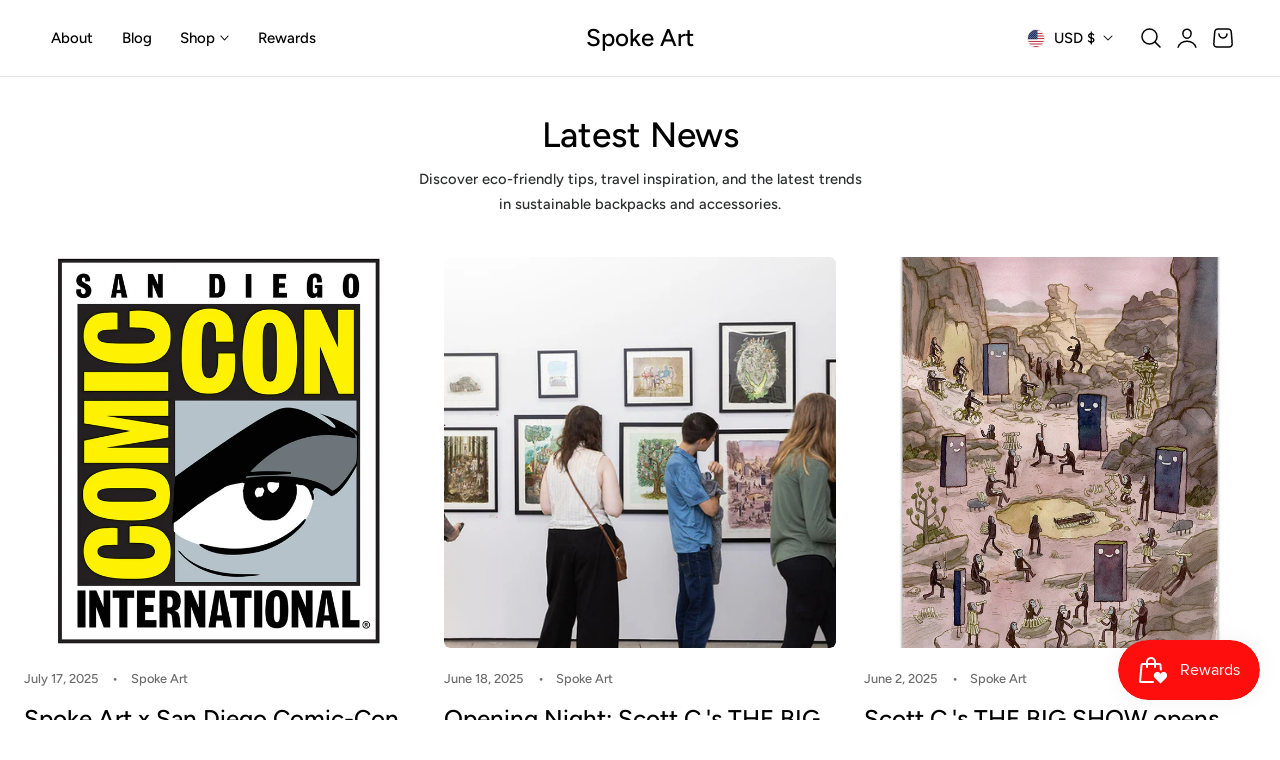

--- FILE ---
content_type: text/html; charset=utf-8
request_url: https://spoke-art.com/blogs/news/tagged/pins
body_size: 68135
content:
<!doctype html>
<html class="no-js" lang="en" dir="ltr">
  <head>
    <script type="application/vnd.locksmith+json" data-locksmith>{"version":"v254","locked":false,"initialized":true,"scope":"blog","access_granted":true,"access_denied":false,"requires_customer":false,"manual_lock":false,"remote_lock":false,"has_timeout":false,"remote_rendered":null,"hide_resource":false,"hide_links_to_resource":false,"transparent":true,"locks":{"all":[],"opened":[]},"keys":[],"keys_signature":"c0a27b3202330b0dfd747f01bf01e39cc559b5e6bdf6607d8cb97981c2581111","state":{"template":"blog","theme":131971973187,"product":null,"collection":null,"page":null,"blog":"news","article":null,"app":null},"now":1769222611,"path":"\/blogs\/news","locale_root_url":"\/","canonical_url":"https:\/\/spoke-art.com\/blogs\/news\/tagged\/pins","customer_id":null,"customer_id_signature":"c0a27b3202330b0dfd747f01bf01e39cc559b5e6bdf6607d8cb97981c2581111","cart":null}</script><script data-locksmith>!function(){undefined;!function(){var s=window.Locksmith={},e=document.querySelector('script[type="application/vnd.locksmith+json"]'),n=e&&e.innerHTML;if(s.state={},s.util={},s.loading=!1,n)try{s.state=JSON.parse(n)}catch(d){}if(document.addEventListener&&document.querySelector){var o,a,i,t=[76,79,67,75,83,77,73,84,72,49,49],c=function(){a=t.slice(0)},l="style",r=function(e){e&&27!==e.keyCode&&"click"!==e.type||(document.removeEventListener("keydown",r),document.removeEventListener("click",r),o&&document.body.removeChild(o),o=null)};c(),document.addEventListener("keyup",function(e){if(e.keyCode===a[0]){if(clearTimeout(i),a.shift(),0<a.length)return void(i=setTimeout(c,1e3));c(),r(),(o=document.createElement("div"))[l].width="50%",o[l].maxWidth="1000px",o[l].height="85%",o[l].border="1px rgba(0, 0, 0, 0.2) solid",o[l].background="rgba(255, 255, 255, 0.99)",o[l].borderRadius="4px",o[l].position="fixed",o[l].top="50%",o[l].left="50%",o[l].transform="translateY(-50%) translateX(-50%)",o[l].boxShadow="0 2px 5px rgba(0, 0, 0, 0.3), 0 0 100vh 100vw rgba(0, 0, 0, 0.5)",o[l].zIndex="2147483645";var t=document.createElement("textarea");t.value=JSON.stringify(JSON.parse(n),null,2),t[l].border="none",t[l].display="block",t[l].boxSizing="border-box",t[l].width="100%",t[l].height="100%",t[l].background="transparent",t[l].padding="22px",t[l].fontFamily="monospace",t[l].fontSize="14px",t[l].color="#333",t[l].resize="none",t[l].outline="none",t.readOnly=!0,o.appendChild(t),document.body.appendChild(o),t.addEventListener("click",function(e){e.stopImmediatePropagation()}),t.select(),document.addEventListener("keydown",r),document.addEventListener("click",r)}})}s.isEmbedded=-1!==window.location.search.indexOf("_ab=0&_fd=0&_sc=1"),s.path=s.state.path||window.location.pathname,s.basePath=s.state.locale_root_url.concat("/apps/locksmith").replace(/^\/\//,"/"),s.reloading=!1,s.util.console=window.console||{log:function(){},error:function(){}},s.util.makeUrl=function(e,t){var n,o=s.basePath+e,a=[],i=s.cache();for(n in i)a.push(n+"="+encodeURIComponent(i[n]));for(n in t)a.push(n+"="+encodeURIComponent(t[n]));return s.state.customer_id&&(a.push("customer_id="+encodeURIComponent(s.state.customer_id)),a.push("customer_id_signature="+encodeURIComponent(s.state.customer_id_signature))),o+=(-1===o.indexOf("?")?"?":"&")+a.join("&")},s._initializeCallbacks=[],s.on=function(e,t){if("initialize"!==e)throw'Locksmith.on() currently only supports the "initialize" event';s._initializeCallbacks.push(t)},s.initializeSession=function(e){if(!s.isEmbedded){var t=!1,n=!0,o=!0;(e=e||{}).silent&&(o=n=!(t=!0)),s.ping({silent:t,spinner:n,reload:o,callback:function(){s._initializeCallbacks.forEach(function(e){e()})}})}},s.cache=function(e){var t={};try{var n=function a(e){return(document.cookie.match("(^|; )"+e+"=([^;]*)")||0)[2]};t=JSON.parse(decodeURIComponent(n("locksmith-params")||"{}"))}catch(d){}if(e){for(var o in e)t[o]=e[o];document.cookie="locksmith-params=; expires=Thu, 01 Jan 1970 00:00:00 GMT; path=/",document.cookie="locksmith-params="+encodeURIComponent(JSON.stringify(t))+"; path=/"}return t},s.cache.cart=s.state.cart,s.cache.cartLastSaved=null,s.params=s.cache(),s.util.reload=function(){s.reloading=!0;try{window.location.href=window.location.href.replace(/#.*/,"")}catch(d){s.util.console.error("Preferred reload method failed",d),window.location.reload()}},s.cache.saveCart=function(e){if(!s.cache.cart||s.cache.cart===s.cache.cartLastSaved)return e?e():null;var t=s.cache.cartLastSaved;s.cache.cartLastSaved=s.cache.cart,fetch("/cart/update.js",{method:"POST",headers:{"Content-Type":"application/json",Accept:"application/json"},body:JSON.stringify({attributes:{locksmith:s.cache.cart}})}).then(function(e){if(!e.ok)throw new Error("Cart update failed: "+e.status);return e.json()}).then(function(){e&&e()})["catch"](function(e){if(s.cache.cartLastSaved=t,!s.reloading)throw e})},s.util.spinnerHTML='<style>body{background:#FFF}@keyframes spin{from{transform:rotate(0deg)}to{transform:rotate(360deg)}}#loading{display:flex;width:100%;height:50vh;color:#777;align-items:center;justify-content:center}#loading .spinner{display:block;animation:spin 600ms linear infinite;position:relative;width:50px;height:50px}#loading .spinner-ring{stroke:currentColor;stroke-dasharray:100%;stroke-width:2px;stroke-linecap:round;fill:none}</style><div id="loading"><div class="spinner"><svg width="100%" height="100%"><svg preserveAspectRatio="xMinYMin"><circle class="spinner-ring" cx="50%" cy="50%" r="45%"></circle></svg></svg></div></div>',s.util.clobberBody=function(e){document.body.innerHTML=e},s.util.clobberDocument=function(e){e.responseText&&(e=e.responseText),document.documentElement&&document.removeChild(document.documentElement);var t=document.open("text/html","replace");t.writeln(e),t.close(),setTimeout(function(){var e=t.querySelector("[autofocus]");e&&e.focus()},100)},s.util.serializeForm=function(e){if(e&&"FORM"===e.nodeName){var t,n,o={};for(t=e.elements.length-1;0<=t;t-=1)if(""!==e.elements[t].name)switch(e.elements[t].nodeName){case"INPUT":switch(e.elements[t].type){default:case"text":case"hidden":case"password":case"button":case"reset":case"submit":o[e.elements[t].name]=e.elements[t].value;break;case"checkbox":case"radio":e.elements[t].checked&&(o[e.elements[t].name]=e.elements[t].value);break;case"file":}break;case"TEXTAREA":o[e.elements[t].name]=e.elements[t].value;break;case"SELECT":switch(e.elements[t].type){case"select-one":o[e.elements[t].name]=e.elements[t].value;break;case"select-multiple":for(n=e.elements[t].options.length-1;0<=n;n-=1)e.elements[t].options[n].selected&&(o[e.elements[t].name]=e.elements[t].options[n].value)}break;case"BUTTON":switch(e.elements[t].type){case"reset":case"submit":case"button":o[e.elements[t].name]=e.elements[t].value}}return o}},s.util.on=function(e,i,s,t){t=t||document;var c="locksmith-"+e+i,n=function(e){var t=e.target,n=e.target.parentElement,o=t&&t.className&&(t.className.baseVal||t.className)||"",a=n&&n.className&&(n.className.baseVal||n.className)||"";("string"==typeof o&&-1!==o.split(/\s+/).indexOf(i)||"string"==typeof a&&-1!==a.split(/\s+/).indexOf(i))&&!e[c]&&(e[c]=!0,s(e))};t.attachEvent?t.attachEvent(e,n):t.addEventListener(e,n,!1)},s.util.enableActions=function(e){s.util.on("click","locksmith-action",function(e){e.preventDefault();var t=e.target;t.dataset.confirmWith&&!confirm(t.dataset.confirmWith)||(t.disabled=!0,t.innerText=t.dataset.disableWith,s.post("/action",t.dataset.locksmithParams,{spinner:!1,type:"text",success:function(e){(e=JSON.parse(e.responseText)).message&&alert(e.message),s.util.reload()}}))},e)},s.util.inject=function(e,t){var n=["data","locksmith","append"];if(-1!==t.indexOf(n.join("-"))){var o=document.createElement("div");o.innerHTML=t,e.appendChild(o)}else e.innerHTML=t;var a,i,s=e.querySelectorAll("script");for(i=0;i<s.length;++i){a=s[i];var c=document.createElement("script");if(a.type&&(c.type=a.type),a.src)c.src=a.src;else{var l=document.createTextNode(a.innerHTML);c.appendChild(l)}e.appendChild(c)}var r=e.querySelector("[autofocus]");r&&r.focus()},s.post=function(e,t,n){!1!==(n=n||{}).spinner&&s.util.clobberBody(s.util.spinnerHTML);var o={};n.container===document?(o.layout=1,n.success=function(e){s.util.clobberDocument(e)}):n.container&&(o.layout=0,n.success=function(e){var t=document.getElementById(n.container);s.util.inject(t,e),t.id===t.firstChild.id&&t.parentElement.replaceChild(t.firstChild,t)}),n.form_type&&(t.form_type=n.form_type),n.include_layout_classes!==undefined&&(t.include_layout_classes=n.include_layout_classes),n.lock_id!==undefined&&(t.lock_id=n.lock_id),s.loading=!0;var a=s.util.makeUrl(e,o),i="json"===n.type||"text"===n.type;fetch(a,{method:"POST",headers:{"Content-Type":"application/json",Accept:i?"application/json":"text/html"},body:JSON.stringify(t)}).then(function(e){if(!e.ok)throw new Error("Request failed: "+e.status);return e.text()}).then(function(e){var t=n.success||s.util.clobberDocument;t(i?{responseText:e}:e)})["catch"](function(e){if(!s.reloading)if("dashboard.weglot.com"!==window.location.host){if(!n.silent)throw alert("Something went wrong! Please refresh and try again."),e;console.error(e)}else console.error(e)})["finally"](function(){s.loading=!1})},s.postResource=function(e,t){e.path=s.path,e.search=window.location.search,e.state=s.state,e.passcode&&(e.passcode=e.passcode.trim()),e.email&&(e.email=e.email.trim()),e.state.cart=s.cache.cart,e.locksmith_json=s.jsonTag,e.locksmith_json_signature=s.jsonTagSignature,s.post("/resource",e,t)},s.ping=function(e){if(!s.isEmbedded){e=e||{};var t=function(){e.reload?s.util.reload():"function"==typeof e.callback&&e.callback()};s.post("/ping",{path:s.path,search:window.location.search,state:s.state},{spinner:!!e.spinner,silent:"undefined"==typeof e.silent||e.silent,type:"text",success:function(e){e&&e.responseText?((e=JSON.parse(e.responseText)).messages&&0<e.messages.length&&s.showMessages(e.messages),e.cart&&s.cache.cart!==e.cart?(s.cache.cart=e.cart,s.cache.saveCart(function(){t(),e.cart&&e.cart.match(/^.+:/)&&s.util.reload()})):t()):console.error("[Locksmith] Invalid result in ping callback:",e)}})}},s.timeoutMonitor=function(){var e=s.cache.cart;s.ping({callback:function(){e!==s.cache.cart||setTimeout(function(){s.timeoutMonitor()},6e4)}})},s.showMessages=function(e){var t=document.createElement("div");t.style.position="fixed",t.style.left=0,t.style.right=0,t.style.bottom="-50px",t.style.opacity=0,t.style.background="#191919",t.style.color="#ddd",t.style.transition="bottom 0.2s, opacity 0.2s",t.style.zIndex=999999,t.innerHTML="        <style>          .locksmith-ab .locksmith-b { display: none; }          .locksmith-ab.toggled .locksmith-b { display: flex; }          .locksmith-ab.toggled .locksmith-a { display: none; }          .locksmith-flex { display: flex; flex-wrap: wrap; justify-content: space-between; align-items: center; padding: 10px 20px; }          .locksmith-message + .locksmith-message { border-top: 1px #555 solid; }          .locksmith-message a { color: inherit; font-weight: bold; }          .locksmith-message a:hover { color: inherit; opacity: 0.8; }          a.locksmith-ab-toggle { font-weight: inherit; text-decoration: underline; }          .locksmith-text { flex-grow: 1; }          .locksmith-cta { flex-grow: 0; text-align: right; }          .locksmith-cta button { transform: scale(0.8); transform-origin: left; }          .locksmith-cta > * { display: block; }          .locksmith-cta > * + * { margin-top: 10px; }          .locksmith-message a.locksmith-close { flex-grow: 0; text-decoration: none; margin-left: 15px; font-size: 30px; font-family: monospace; display: block; padding: 2px 10px; }                    @media screen and (max-width: 600px) {            .locksmith-wide-only { display: none !important; }            .locksmith-flex { padding: 0 15px; }            .locksmith-flex > * { margin-top: 5px; margin-bottom: 5px; }            .locksmith-cta { text-align: left; }          }                    @media screen and (min-width: 601px) {            .locksmith-narrow-only { display: none !important; }          }        </style>      "+e.map(function(e){return'<div class="locksmith-message">'+e+"</div>"}).join(""),document.body.appendChild(t),document.body.style.position="relative",document.body.parentElement.style.paddingBottom=t.offsetHeight+"px",setTimeout(function(){t.style.bottom=0,t.style.opacity=1},50),s.util.on("click","locksmith-ab-toggle",function(e){e.preventDefault();for(var t=e.target.parentElement;-1===t.className.split(" ").indexOf("locksmith-ab");)t=t.parentElement;-1!==t.className.split(" ").indexOf("toggled")?t.className=t.className.replace("toggled",""):t.className=t.className+" toggled"}),s.util.enableActions(t)}}()}();</script>
      <script data-locksmith>Locksmith.cache.cart=null</script>

  <script data-locksmith>Locksmith.jsonTag="{\"version\":\"v254\",\"locked\":false,\"initialized\":true,\"scope\":\"blog\",\"access_granted\":true,\"access_denied\":false,\"requires_customer\":false,\"manual_lock\":false,\"remote_lock\":false,\"has_timeout\":false,\"remote_rendered\":null,\"hide_resource\":false,\"hide_links_to_resource\":false,\"transparent\":true,\"locks\":{\"all\":[],\"opened\":[]},\"keys\":[],\"keys_signature\":\"c0a27b3202330b0dfd747f01bf01e39cc559b5e6bdf6607d8cb97981c2581111\",\"state\":{\"template\":\"blog\",\"theme\":131971973187,\"product\":null,\"collection\":null,\"page\":null,\"blog\":\"news\",\"article\":null,\"app\":null},\"now\":1769222611,\"path\":\"\\\/blogs\\\/news\",\"locale_root_url\":\"\\\/\",\"canonical_url\":\"https:\\\/\\\/spoke-art.com\\\/blogs\\\/news\\\/tagged\\\/pins\",\"customer_id\":null,\"customer_id_signature\":\"c0a27b3202330b0dfd747f01bf01e39cc559b5e6bdf6607d8cb97981c2581111\",\"cart\":null}";Locksmith.jsonTagSignature="e3843dd86a306b5047b38549655f1f5fe7f3f8dd462db3c487aa097f24365967"</script>
    <meta charset="utf-8">
    <meta http-equiv="X-UA-Compatible" content="IE=edge,chrome=1">
    <meta name="viewport" content="width=device-width, initial-scale=1, maximum-scale=5, viewport-fit=cover">
    <meta name="theme-color" content="">
    <link rel="canonical" href="https://spoke-art.com/blogs/news/tagged/pins"><link rel="preconnect" href="https://fonts.shopifycdn.com" crossorigin><title>
      Spoke Art Blog
 &ndash; tagged "pins"</title>

    
<meta name="description" content="Regular updates on exhibitions, releases and special events at Spoke Art gallery, San Francisco and New York City.">


    
    <link rel="preload" as="font" href="//spoke-art.com/cdn/fonts/figtree/figtree_n5.3b6b7df38aa5986536945796e1f947445832047c.woff2" type="font/woff2" crossorigin>
    

    <link rel="preload" as="font" href="//spoke-art.com/cdn/fonts/figtree/figtree_n5.3b6b7df38aa5986536945796e1f947445832047c.woff2" type="font/woff2" crossorigin>
    

    

<meta property="og:site_name" content="Spoke Art">
<meta property="og:url" content="https://spoke-art.com/blogs/news/tagged/pins"><meta property="og:title" content="Spoke Art Blog">
<meta property="og:type" content="website">
<meta property="og:description" content="Regular updates on exhibitions, releases and special events at Spoke Art gallery, San Francisco and New York City.">
<meta name="twitter:card" content="summary_large_image"><meta name="twitter:title" content="Spoke Art Blog">
<meta name="twitter:description" content="Regular updates on exhibitions, releases and special events at Spoke Art gallery, San Francisco and New York City.">

    
    <script>window.performance && window.performance.mark && window.performance.mark('shopify.content_for_header.start');</script><meta name="google-site-verification" content="Amae6N3CnGgGxYw77zmfVrBQP_c4ABAk3Rk7gUMLOZA">
<meta id="shopify-digital-wallet" name="shopify-digital-wallet" content="/1532051/digital_wallets/dialog">
<meta name="shopify-checkout-api-token" content="6f782bab440d2c3ed684f186397c89c2">
<meta id="in-context-paypal-metadata" data-shop-id="1532051" data-venmo-supported="true" data-environment="production" data-locale="en_US" data-paypal-v4="true" data-currency="USD">
<link rel="alternate" type="application/atom+xml" title="Feed" href="/blogs/news/tagged/pins.atom" />
<script async="async" src="/checkouts/internal/preloads.js?locale=en-US"></script>
<link rel="preconnect" href="https://shop.app" crossorigin="anonymous">
<script async="async" src="https://shop.app/checkouts/internal/preloads.js?locale=en-US&shop_id=1532051" crossorigin="anonymous"></script>
<script id="apple-pay-shop-capabilities" type="application/json">{"shopId":1532051,"countryCode":"US","currencyCode":"USD","merchantCapabilities":["supports3DS"],"merchantId":"gid:\/\/shopify\/Shop\/1532051","merchantName":"Spoke Art","requiredBillingContactFields":["postalAddress","email","phone"],"requiredShippingContactFields":["postalAddress","email","phone"],"shippingType":"shipping","supportedNetworks":["visa","masterCard","amex","discover","elo","jcb"],"total":{"type":"pending","label":"Spoke Art","amount":"1.00"},"shopifyPaymentsEnabled":true,"supportsSubscriptions":true}</script>
<script id="shopify-features" type="application/json">{"accessToken":"6f782bab440d2c3ed684f186397c89c2","betas":["rich-media-storefront-analytics"],"domain":"spoke-art.com","predictiveSearch":true,"shopId":1532051,"locale":"en"}</script>
<script>var Shopify = Shopify || {};
Shopify.shop = "spoke-art.myshopify.com";
Shopify.locale = "en";
Shopify.currency = {"active":"USD","rate":"1.0"};
Shopify.country = "US";
Shopify.theme = {"name":"Nimbus","id":131971973187,"schema_name":"Nimbus","schema_version":"1.1.0","theme_store_id":3094,"role":"main"};
Shopify.theme.handle = "null";
Shopify.theme.style = {"id":null,"handle":null};
Shopify.cdnHost = "spoke-art.com/cdn";
Shopify.routes = Shopify.routes || {};
Shopify.routes.root = "/";</script>
<script type="module">!function(o){(o.Shopify=o.Shopify||{}).modules=!0}(window);</script>
<script>!function(o){function n(){var o=[];function n(){o.push(Array.prototype.slice.apply(arguments))}return n.q=o,n}var t=o.Shopify=o.Shopify||{};t.loadFeatures=n(),t.autoloadFeatures=n()}(window);</script>
<script>
  window.ShopifyPay = window.ShopifyPay || {};
  window.ShopifyPay.apiHost = "shop.app\/pay";
  window.ShopifyPay.redirectState = null;
</script>
<script id="shop-js-analytics" type="application/json">{"pageType":"blog"}</script>
<script defer="defer" async type="module" src="//spoke-art.com/cdn/shopifycloud/shop-js/modules/v2/client.init-shop-cart-sync_BT-GjEfc.en.esm.js"></script>
<script defer="defer" async type="module" src="//spoke-art.com/cdn/shopifycloud/shop-js/modules/v2/chunk.common_D58fp_Oc.esm.js"></script>
<script defer="defer" async type="module" src="//spoke-art.com/cdn/shopifycloud/shop-js/modules/v2/chunk.modal_xMitdFEc.esm.js"></script>
<script type="module">
  await import("//spoke-art.com/cdn/shopifycloud/shop-js/modules/v2/client.init-shop-cart-sync_BT-GjEfc.en.esm.js");
await import("//spoke-art.com/cdn/shopifycloud/shop-js/modules/v2/chunk.common_D58fp_Oc.esm.js");
await import("//spoke-art.com/cdn/shopifycloud/shop-js/modules/v2/chunk.modal_xMitdFEc.esm.js");

  window.Shopify.SignInWithShop?.initShopCartSync?.({"fedCMEnabled":true,"windoidEnabled":true});

</script>
<script>
  window.Shopify = window.Shopify || {};
  if (!window.Shopify.featureAssets) window.Shopify.featureAssets = {};
  window.Shopify.featureAssets['shop-js'] = {"shop-cart-sync":["modules/v2/client.shop-cart-sync_DZOKe7Ll.en.esm.js","modules/v2/chunk.common_D58fp_Oc.esm.js","modules/v2/chunk.modal_xMitdFEc.esm.js"],"init-fed-cm":["modules/v2/client.init-fed-cm_B6oLuCjv.en.esm.js","modules/v2/chunk.common_D58fp_Oc.esm.js","modules/v2/chunk.modal_xMitdFEc.esm.js"],"shop-cash-offers":["modules/v2/client.shop-cash-offers_D2sdYoxE.en.esm.js","modules/v2/chunk.common_D58fp_Oc.esm.js","modules/v2/chunk.modal_xMitdFEc.esm.js"],"shop-login-button":["modules/v2/client.shop-login-button_QeVjl5Y3.en.esm.js","modules/v2/chunk.common_D58fp_Oc.esm.js","modules/v2/chunk.modal_xMitdFEc.esm.js"],"pay-button":["modules/v2/client.pay-button_DXTOsIq6.en.esm.js","modules/v2/chunk.common_D58fp_Oc.esm.js","modules/v2/chunk.modal_xMitdFEc.esm.js"],"shop-button":["modules/v2/client.shop-button_DQZHx9pm.en.esm.js","modules/v2/chunk.common_D58fp_Oc.esm.js","modules/v2/chunk.modal_xMitdFEc.esm.js"],"avatar":["modules/v2/client.avatar_BTnouDA3.en.esm.js"],"init-windoid":["modules/v2/client.init-windoid_CR1B-cfM.en.esm.js","modules/v2/chunk.common_D58fp_Oc.esm.js","modules/v2/chunk.modal_xMitdFEc.esm.js"],"init-shop-for-new-customer-accounts":["modules/v2/client.init-shop-for-new-customer-accounts_C_vY_xzh.en.esm.js","modules/v2/client.shop-login-button_QeVjl5Y3.en.esm.js","modules/v2/chunk.common_D58fp_Oc.esm.js","modules/v2/chunk.modal_xMitdFEc.esm.js"],"init-shop-email-lookup-coordinator":["modules/v2/client.init-shop-email-lookup-coordinator_BI7n9ZSv.en.esm.js","modules/v2/chunk.common_D58fp_Oc.esm.js","modules/v2/chunk.modal_xMitdFEc.esm.js"],"init-shop-cart-sync":["modules/v2/client.init-shop-cart-sync_BT-GjEfc.en.esm.js","modules/v2/chunk.common_D58fp_Oc.esm.js","modules/v2/chunk.modal_xMitdFEc.esm.js"],"shop-toast-manager":["modules/v2/client.shop-toast-manager_DiYdP3xc.en.esm.js","modules/v2/chunk.common_D58fp_Oc.esm.js","modules/v2/chunk.modal_xMitdFEc.esm.js"],"init-customer-accounts":["modules/v2/client.init-customer-accounts_D9ZNqS-Q.en.esm.js","modules/v2/client.shop-login-button_QeVjl5Y3.en.esm.js","modules/v2/chunk.common_D58fp_Oc.esm.js","modules/v2/chunk.modal_xMitdFEc.esm.js"],"init-customer-accounts-sign-up":["modules/v2/client.init-customer-accounts-sign-up_iGw4briv.en.esm.js","modules/v2/client.shop-login-button_QeVjl5Y3.en.esm.js","modules/v2/chunk.common_D58fp_Oc.esm.js","modules/v2/chunk.modal_xMitdFEc.esm.js"],"shop-follow-button":["modules/v2/client.shop-follow-button_CqMgW2wH.en.esm.js","modules/v2/chunk.common_D58fp_Oc.esm.js","modules/v2/chunk.modal_xMitdFEc.esm.js"],"checkout-modal":["modules/v2/client.checkout-modal_xHeaAweL.en.esm.js","modules/v2/chunk.common_D58fp_Oc.esm.js","modules/v2/chunk.modal_xMitdFEc.esm.js"],"shop-login":["modules/v2/client.shop-login_D91U-Q7h.en.esm.js","modules/v2/chunk.common_D58fp_Oc.esm.js","modules/v2/chunk.modal_xMitdFEc.esm.js"],"lead-capture":["modules/v2/client.lead-capture_BJmE1dJe.en.esm.js","modules/v2/chunk.common_D58fp_Oc.esm.js","modules/v2/chunk.modal_xMitdFEc.esm.js"],"payment-terms":["modules/v2/client.payment-terms_Ci9AEqFq.en.esm.js","modules/v2/chunk.common_D58fp_Oc.esm.js","modules/v2/chunk.modal_xMitdFEc.esm.js"]};
</script>
<script>(function() {
  var isLoaded = false;
  function asyncLoad() {
    if (isLoaded) return;
    isLoaded = true;
    var urls = ["https:\/\/js.smile.io\/v1\/smile-shopify.js?shop=spoke-art.myshopify.com"];
    for (var i = 0; i < urls.length; i++) {
      var s = document.createElement('script');
      s.type = 'text/javascript';
      s.async = true;
      s.src = urls[i];
      var x = document.getElementsByTagName('script')[0];
      x.parentNode.insertBefore(s, x);
    }
  };
  if(window.attachEvent) {
    window.attachEvent('onload', asyncLoad);
  } else {
    window.addEventListener('load', asyncLoad, false);
  }
})();</script>
<script id="__st">var __st={"a":1532051,"offset":-28800,"reqid":"5aabe8a1-5864-4a31-a994-07c5fe7d5d14-1769222611","pageurl":"spoke-art.com\/blogs\/news\/tagged\/pins","s":"blogs-1824269","u":"4bf63f93c831","p":"blog","rtyp":"blog","rid":1824269};</script>
<script>window.ShopifyPaypalV4VisibilityTracking = true;</script>
<script id="captcha-bootstrap">!function(){'use strict';const t='contact',e='account',n='new_comment',o=[[t,t],['blogs',n],['comments',n],[t,'customer']],c=[[e,'customer_login'],[e,'guest_login'],[e,'recover_customer_password'],[e,'create_customer']],r=t=>t.map((([t,e])=>`form[action*='/${t}']:not([data-nocaptcha='true']) input[name='form_type'][value='${e}']`)).join(','),a=t=>()=>t?[...document.querySelectorAll(t)].map((t=>t.form)):[];function s(){const t=[...o],e=r(t);return a(e)}const i='password',u='form_key',d=['recaptcha-v3-token','g-recaptcha-response','h-captcha-response',i],f=()=>{try{return window.sessionStorage}catch{return}},m='__shopify_v',_=t=>t.elements[u];function p(t,e,n=!1){try{const o=window.sessionStorage,c=JSON.parse(o.getItem(e)),{data:r}=function(t){const{data:e,action:n}=t;return t[m]||n?{data:e,action:n}:{data:t,action:n}}(c);for(const[e,n]of Object.entries(r))t.elements[e]&&(t.elements[e].value=n);n&&o.removeItem(e)}catch(o){console.error('form repopulation failed',{error:o})}}const l='form_type',E='cptcha';function T(t){t.dataset[E]=!0}const w=window,h=w.document,L='Shopify',v='ce_forms',y='captcha';let A=!1;((t,e)=>{const n=(g='f06e6c50-85a8-45c8-87d0-21a2b65856fe',I='https://cdn.shopify.com/shopifycloud/storefront-forms-hcaptcha/ce_storefront_forms_captcha_hcaptcha.v1.5.2.iife.js',D={infoText:'Protected by hCaptcha',privacyText:'Privacy',termsText:'Terms'},(t,e,n)=>{const o=w[L][v],c=o.bindForm;if(c)return c(t,g,e,D).then(n);var r;o.q.push([[t,g,e,D],n]),r=I,A||(h.body.append(Object.assign(h.createElement('script'),{id:'captcha-provider',async:!0,src:r})),A=!0)});var g,I,D;w[L]=w[L]||{},w[L][v]=w[L][v]||{},w[L][v].q=[],w[L][y]=w[L][y]||{},w[L][y].protect=function(t,e){n(t,void 0,e),T(t)},Object.freeze(w[L][y]),function(t,e,n,w,h,L){const[v,y,A,g]=function(t,e,n){const i=e?o:[],u=t?c:[],d=[...i,...u],f=r(d),m=r(i),_=r(d.filter((([t,e])=>n.includes(e))));return[a(f),a(m),a(_),s()]}(w,h,L),I=t=>{const e=t.target;return e instanceof HTMLFormElement?e:e&&e.form},D=t=>v().includes(t);t.addEventListener('submit',(t=>{const e=I(t);if(!e)return;const n=D(e)&&!e.dataset.hcaptchaBound&&!e.dataset.recaptchaBound,o=_(e),c=g().includes(e)&&(!o||!o.value);(n||c)&&t.preventDefault(),c&&!n&&(function(t){try{if(!f())return;!function(t){const e=f();if(!e)return;const n=_(t);if(!n)return;const o=n.value;o&&e.removeItem(o)}(t);const e=Array.from(Array(32),(()=>Math.random().toString(36)[2])).join('');!function(t,e){_(t)||t.append(Object.assign(document.createElement('input'),{type:'hidden',name:u})),t.elements[u].value=e}(t,e),function(t,e){const n=f();if(!n)return;const o=[...t.querySelectorAll(`input[type='${i}']`)].map((({name:t})=>t)),c=[...d,...o],r={};for(const[a,s]of new FormData(t).entries())c.includes(a)||(r[a]=s);n.setItem(e,JSON.stringify({[m]:1,action:t.action,data:r}))}(t,e)}catch(e){console.error('failed to persist form',e)}}(e),e.submit())}));const S=(t,e)=>{t&&!t.dataset[E]&&(n(t,e.some((e=>e===t))),T(t))};for(const o of['focusin','change'])t.addEventListener(o,(t=>{const e=I(t);D(e)&&S(e,y())}));const B=e.get('form_key'),M=e.get(l),P=B&&M;t.addEventListener('DOMContentLoaded',(()=>{const t=y();if(P)for(const e of t)e.elements[l].value===M&&p(e,B);[...new Set([...A(),...v().filter((t=>'true'===t.dataset.shopifyCaptcha))])].forEach((e=>S(e,t)))}))}(h,new URLSearchParams(w.location.search),n,t,e,['guest_login'])})(!0,!0)}();</script>
<script integrity="sha256-4kQ18oKyAcykRKYeNunJcIwy7WH5gtpwJnB7kiuLZ1E=" data-source-attribution="shopify.loadfeatures" defer="defer" src="//spoke-art.com/cdn/shopifycloud/storefront/assets/storefront/load_feature-a0a9edcb.js" crossorigin="anonymous"></script>
<script crossorigin="anonymous" defer="defer" src="//spoke-art.com/cdn/shopifycloud/storefront/assets/shopify_pay/storefront-65b4c6d7.js?v=20250812"></script>
<script data-source-attribution="shopify.dynamic_checkout.dynamic.init">var Shopify=Shopify||{};Shopify.PaymentButton=Shopify.PaymentButton||{isStorefrontPortableWallets:!0,init:function(){window.Shopify.PaymentButton.init=function(){};var t=document.createElement("script");t.src="https://spoke-art.com/cdn/shopifycloud/portable-wallets/latest/portable-wallets.en.js",t.type="module",document.head.appendChild(t)}};
</script>
<script data-source-attribution="shopify.dynamic_checkout.buyer_consent">
  function portableWalletsHideBuyerConsent(e){var t=document.getElementById("shopify-buyer-consent"),n=document.getElementById("shopify-subscription-policy-button");t&&n&&(t.classList.add("hidden"),t.setAttribute("aria-hidden","true"),n.removeEventListener("click",e))}function portableWalletsShowBuyerConsent(e){var t=document.getElementById("shopify-buyer-consent"),n=document.getElementById("shopify-subscription-policy-button");t&&n&&(t.classList.remove("hidden"),t.removeAttribute("aria-hidden"),n.addEventListener("click",e))}window.Shopify?.PaymentButton&&(window.Shopify.PaymentButton.hideBuyerConsent=portableWalletsHideBuyerConsent,window.Shopify.PaymentButton.showBuyerConsent=portableWalletsShowBuyerConsent);
</script>
<script data-source-attribution="shopify.dynamic_checkout.cart.bootstrap">document.addEventListener("DOMContentLoaded",(function(){function t(){return document.querySelector("shopify-accelerated-checkout-cart, shopify-accelerated-checkout")}if(t())Shopify.PaymentButton.init();else{new MutationObserver((function(e,n){t()&&(Shopify.PaymentButton.init(),n.disconnect())})).observe(document.body,{childList:!0,subtree:!0})}}));
</script>
<link id="shopify-accelerated-checkout-styles" rel="stylesheet" media="screen" href="https://spoke-art.com/cdn/shopifycloud/portable-wallets/latest/accelerated-checkout-backwards-compat.css" crossorigin="anonymous">
<style id="shopify-accelerated-checkout-cart">
        #shopify-buyer-consent {
  margin-top: 1em;
  display: inline-block;
  width: 100%;
}

#shopify-buyer-consent.hidden {
  display: none;
}

#shopify-subscription-policy-button {
  background: none;
  border: none;
  padding: 0;
  text-decoration: underline;
  font-size: inherit;
  cursor: pointer;
}

#shopify-subscription-policy-button::before {
  box-shadow: none;
}

      </style>

<script>window.performance && window.performance.mark && window.performance.mark('shopify.content_for_header.end');</script>

    <style data-shopify>

  @font-face {
  font-family: Figtree;
  font-weight: 500;
  font-style: normal;
  font-display: swap;
  src: url("//spoke-art.com/cdn/fonts/figtree/figtree_n5.3b6b7df38aa5986536945796e1f947445832047c.woff2") format("woff2"),
       url("//spoke-art.com/cdn/fonts/figtree/figtree_n5.f26bf6dcae278b0ed902605f6605fa3338e81dab.woff") format("woff");
}

  @font-face {
  font-family: Figtree;
  font-weight: 500;
  font-style: normal;
  font-display: swap;
  src: url("//spoke-art.com/cdn/fonts/figtree/figtree_n5.3b6b7df38aa5986536945796e1f947445832047c.woff2") format("woff2"),
       url("//spoke-art.com/cdn/fonts/figtree/figtree_n5.f26bf6dcae278b0ed902605f6605fa3338e81dab.woff") format("woff");
}

  @font-face {
  font-family: Figtree;
  font-weight: 600;
  font-style: normal;
  font-display: swap;
  src: url("//spoke-art.com/cdn/fonts/figtree/figtree_n6.9d1ea52bb49a0a86cfd1b0383d00f83d3fcc14de.woff2") format("woff2"),
       url("//spoke-art.com/cdn/fonts/figtree/figtree_n6.f0fcdea525a0e47b2ae4ab645832a8e8a96d31d3.woff") format("woff");
}

  @font-face {
  font-family: Figtree;
  font-weight: 700;
  font-style: normal;
  font-display: swap;
  src: url("//spoke-art.com/cdn/fonts/figtree/figtree_n7.2fd9bfe01586148e644724096c9d75e8c7a90e55.woff2") format("woff2"),
       url("//spoke-art.com/cdn/fonts/figtree/figtree_n7.ea05de92d862f9594794ab281c4c3a67501ef5fc.woff") format("woff");
}

  @font-face {
  font-family: Figtree;
  font-weight: 500;
  font-style: italic;
  font-display: swap;
  src: url("//spoke-art.com/cdn/fonts/figtree/figtree_i5.969396f679a62854cf82dbf67acc5721e41351f0.woff2") format("woff2"),
       url("//spoke-art.com/cdn/fonts/figtree/figtree_i5.93bc1cad6c73ca9815f9777c49176dfc9d2890dd.woff") format("woff");
}

  @font-face {
  font-family: Figtree;
  font-weight: 700;
  font-style: italic;
  font-display: swap;
  src: url("//spoke-art.com/cdn/fonts/figtree/figtree_i7.06add7096a6f2ab742e09ec7e498115904eda1fe.woff2") format("woff2"),
       url("//spoke-art.com/cdn/fonts/figtree/figtree_i7.ee584b5fcaccdbb5518c0228158941f8df81b101.woff") format("woff");
}

  @font-face {
  font-family: Figtree;
  font-weight: 500;
  font-style: normal;
  font-display: swap;
  src: url("//spoke-art.com/cdn/fonts/figtree/figtree_n5.3b6b7df38aa5986536945796e1f947445832047c.woff2") format("woff2"),
       url("//spoke-art.com/cdn/fonts/figtree/figtree_n5.f26bf6dcae278b0ed902605f6605fa3338e81dab.woff") format("woff");
}

  @font-face {
  font-family: Figtree;
  font-weight: 500;
  font-style: normal;
  font-display: swap;
  src: url("//spoke-art.com/cdn/fonts/figtree/figtree_n5.3b6b7df38aa5986536945796e1f947445832047c.woff2") format("woff2"),
       url("//spoke-art.com/cdn/fonts/figtree/figtree_n5.f26bf6dcae278b0ed902605f6605fa3338e81dab.woff") format("woff");
}

  @font-face {
  font-family: Figtree;
  font-weight: 600;
  font-style: normal;
  font-display: swap;
  src: url("//spoke-art.com/cdn/fonts/figtree/figtree_n6.9d1ea52bb49a0a86cfd1b0383d00f83d3fcc14de.woff2") format("woff2"),
       url("//spoke-art.com/cdn/fonts/figtree/figtree_n6.f0fcdea525a0e47b2ae4ab645832a8e8a96d31d3.woff") format("woff");
}

  @font-face {
  font-family: Figtree;
  font-weight: 700;
  font-style: normal;
  font-display: swap;
  src: url("//spoke-art.com/cdn/fonts/figtree/figtree_n7.2fd9bfe01586148e644724096c9d75e8c7a90e55.woff2") format("woff2"),
       url("//spoke-art.com/cdn/fonts/figtree/figtree_n7.ea05de92d862f9594794ab281c4c3a67501ef5fc.woff") format("woff");
}

  @font-face {
  font-family: Figtree;
  font-weight: 500;
  font-style: italic;
  font-display: swap;
  src: url("//spoke-art.com/cdn/fonts/figtree/figtree_i5.969396f679a62854cf82dbf67acc5721e41351f0.woff2") format("woff2"),
       url("//spoke-art.com/cdn/fonts/figtree/figtree_i5.93bc1cad6c73ca9815f9777c49176dfc9d2890dd.woff") format("woff");
}

  @font-face {
  font-family: Figtree;
  font-weight: 700;
  font-style: italic;
  font-display: swap;
  src: url("//spoke-art.com/cdn/fonts/figtree/figtree_i7.06add7096a6f2ab742e09ec7e498115904eda1fe.woff2") format("woff2"),
       url("//spoke-art.com/cdn/fonts/figtree/figtree_i7.ee584b5fcaccdbb5518c0228158941f8df81b101.woff") format("woff");
}


/**
 * Typography
 * https://type-scale.com/
 */
 :root {
    --size-hxl: 4.0rem;
    --size-h0: 3.6rem;
    --size-h1: 3.2rem;
    --size-h2: 2.8rem;
    --size-h3: 2.2rem;
    --size-h4: 1.8rem;
    --size-h5: 1.6rem;
    --size-h6: 1.5rem;
    --size-large:1.6rem;  
    --size-body: 1.5rem;  
    --size-small:1.3rem;
    --size-tiny: 1.2rem;
  }
@media only screen and (min-width: 990px) {
    :root {
      --size-hxl: 5.6rem;
      --size-h0: 4.8rem;
      --size-h1: 4rem;
      --size-h2: 3.2rem;
      --size-h3: 2.8rem;
      --size-h4: 2.2rem;
      --size-h5: 1.7rem;
      --size-h6: 1.6rem;
      --size-large:1.75rem; 
      --size-body: 1.6rem;  
      --size-small:1.4rem;
      --size-tiny: 1.2rem;
    }
  }


      :root{
        /*Color*/
        --color-background: 255 255 255;
        --color-foreground: 44 45 46;
        --color-heading: 0 0 0;
        --color-accent: 28 143 47;
        --color-border: 224 230 244; 
        --color-input-border: 216 220 229;
        --color-overlay: 51 51 51;
        --color-drawer-background: 255 255 255;
        --color-header-background: 255 255 255;
        --color-header-text: 0 0 0;
        --color-header-link-hover: 68 68 68;
        --color-footer-background: 246 246 246;
        --color-footer-border: 221 221 221;
        --color-footer-heading: 0 0 0;
        --color-footer-text: 0 0 0;
        --color-footer-link: 0 0 0;
        --color-footer-link-hover: 68 68 68;
        --color-placeholder-bg:#f1f1f1;
        --color-placeholder-fill:rgba(var(--color-foreground)/0.5);

        --color-price-discount-background: 225 29 72;--color-price-discount:255 255 255;
        --color-sold-out-background: 204 204 204;--color-sold-out:0 0 0;
        --color-stars: 255 170 71;
        --color-background-card:245 245 245;
       
        /*Button*/
        --btn-solid-bg: 0 0 0;
        --btn-solid-border: 0 0 0;
        --btn-solid-bg-hover: 51 51 51;
        --btn-solid-border-hover: 51 51 51;
        --btn-solid-text: 255 255 255;
        --btn-solid-text-hover: 255 255 255;
        --btn-solid-text-white:0 0 0;
        --btn-secondary-solid-bg: 255 236 225;
        --btn-secondary-solid-border: 255 236 225;
        --btn-secondary-solid-text: 23 101 36;
        --btn-secondary-solid-text-hover: 23 101 36;
        --btn-secondary-solid-bg-hover: 255 227 210;
        --btn-secondary-solid-border-hover: 255 227 210;
        --btn-outline-border: 0 0 0;
        --btn-outline-text: 0 0 0;
        --btn-outline-text-white-hover: 0 0 0;
        --btn-underlined-text: 0 0 0;
        --btn-underlined-bg: 0 0 0;
      }
     
      :root{
        /* Appearance and spacing */
        --dropdown-radius: 6px;
        --inputs-radius: 6px;
        --color-shadow:var(--color-heading);
        --shadow: 0 5px 30px rgb(var(--color-heading) / 0.1);
        --shadow-sm: 0 2px 8px rgb(var(--color-heading) / 0.1);
        --badge-corner-radius: 0.4rem;
      }
      :root {
       
        /*Font*/
        --font-body-family: Figtree, sans-serif;
        --font-body-style: normal;
        --font-body-weight: 500;
        --font-body-weight-bold: 800;

        --font-heading-family: Figtree, sans-serif;
        --font-heading-style: normal;
        --font-heading-weight: 500;
        --font-heading-weight-bold: 800;

        --font-body-scale: 0.96;
        --font-heading-scale: 1.15;

        --text-size-hxl : calc(var(--font-heading-scale)*var(--size-hxl));
        --text-size-h0 : calc(var(--font-heading-scale)*var(--size-h0));
        --text-size-h1 : calc(var(--font-heading-scale)*var(--size-h1));
        --text-size-h2 : calc(var(--font-heading-scale)*var(--size-h2));
        --text-size-h3 : calc(var(--font-heading-scale)*var(--size-h3));
        --text-size-h4 : calc(var(--font-heading-scale)*var(--size-h4));
        --text-size-h5 : calc(var(--font-heading-scale)*var(--size-h5));
        --text-size-h6 : calc(var(--font-heading-scale)*var(--size-h6));
        --text-size-large : calc(var(--font-body-scale)*var(--size-large));
        --text-size-base : calc(var(--font-body-scale)*var(--size-body));
        --text-size-small : calc(var(--font-body-scale)*var(--size-small));
        --text-size-tiny : calc(var(--font-body-scale)*var(--size-tiny));

        --font-heading-spacing: 0px;
        --font-body-spacing: 0px;
        --font-heading-transform: none;
        --font-subheading-family: var(--font-body-family) ;
        --font-subheading-scale:  1.0;
        --font-subheading-spacing: 2px;
        --font-subheading-transform: uppercase;
        --font-subheading-weight: 500;
        --text-size-subheading:  calc(var(--font-subheading-scale)* 1.2rem);
        --font-card-title-family: var(--font-heading-family) ;
        --font-card-title-scale:  1.0;
        --font-card-title-spacing: 0px;
        --font-card-title-transform: none;
        --font-card-title-weight: medium;


        --container-max-width:1300px;
        --fluid-container-width:100%;
        --inputs-border-width:1px;
        --icon-stroke-width: 1.5;
        --icon-style : ;
        
        /* Buttons */
        --btn-padding-vertical:8px;
        --btn-padding-horizontal:28px;
        --btn-padding-vertical-sm:0.8rem;
        --btn-padding-horizontal-sm:1.6rem;
        --height-btn: 48px;
        --thickness-btn-outline: 1px;
        --thickness-btn-underline: 1px;
        --inputs-thickness: 1px;

        --btn-font-family:  var(--font-body-family) ;
        --btn-font-scale :0.98;
        --btn-font-size: calc(var(--btn-font-scale) * 1.6rem);
        --btn-font-spacing: 0px;
        --btn-font-weight: 500;
        --btn-font-transform: none;
        --btn-border-radius:6px;
        

        --media-radius: 6px;
        --fluid-offset:24px;
        --max-width-drawer:540px;

        /*Animation hover*/
        
        --btn-transform: scaleX(0);
        --btn-transform-origin: center right;
        --btn-transform-hover: none;
        --btn-transform-origin-hover:center left;
        --btn-opacity: 1;
        --btn-opacity-hover: 1;
      }
      :root {
        --duration-short: 100ms;
        --duration-default: 200ms;
        --duration-announcement-bar: 250ms;
        --duration-medium: 300ms;
        --duration-long: 500ms;
        --duration-extra-long: 600ms;
        --duration-extra-longer: 750ms;
        --duration-extended: 0.5s;
        --ease-out-slow: cubic-bezier(.26,.54,.32,1);
        --animation-slide-in: slideIn  var(--duration-extended) var(--ease-out-slow) forwards;
        --animation-fade-in: fadeIn var(--duration-extended) var(--ease-out-slow);
      }

        shopify-accelerated-checkout {
          --shopify-accelerated-checkout-button-block-size: var(--height-btn);
          --shopify-accelerated-checkout-button-border-radius: var(--btn-border-radius);
          --shopify-accelerated-checkout-button-box-shadow: none;
          --shopify-accelerated-checkout-skeleton-background-color: #dedede;
          --shopify-accelerated-checkout-skeleton-animation-opacity-start: 1;
          --shopify-accelerated-checkout-skeleton-animation-opacity-end: 0.5;
          --shopify-accelerated-checkout-skeleton-animation-duration: 4s;
          --shopify-accelerated-checkout-skeleton-animation-timing-function: ease;
        }

        shopify-accelerated-checkout-cart {
          --shopify-accelerated-checkout-button-block-size: var(--height-btn);
          --shopify-accelerated-checkout-button-inline-size: var(--height-btn);
          --shopify-accelerated-checkout-button-border-radius:var(--btn-border-radius);
          --shopify-accelerated-checkout-button-box-shadow: none;
          --shopify-accelerated-checkout-inline-alignment: flex-center;
          --shopify-accelerated-checkout-row-gap: 8px;
          --shopify-accelerated-checkout-skeleton-background-color: #dedede;
          --shopify-accelerated-checkout-skeleton-animation-opacity-start: 1;
          --shopify-accelerated-checkout-skeleton-animation-opacity-end: 0.5;
          --shopify-accelerated-checkout-skeleton-animation-duration: 4s;
          --shopify-accelerated-checkout-skeleton-animation-timing-function: ease;
        }
      

      *,
      *::before,
      *::after {
        box-sizing: inherit;
      }

      html {
        box-sizing: border-box;
        font-size: calc(var(--font-body-scale) * 62.25%);
        height: 100%;
      }

      body {
        text-rendering: optimizeSpeed;
        display: flex;
        flex-direction: column;
        justify-content:start;
        overflow-wrap: break-word;
        margin: 0;
        letter-spacing: var(--font-body-spacing);
        line-height: calc(1 + 0.8 / var(--font-body-scale));
        font-family: var(--font-body-family);
        font-style: var(--font-body-style);
        font-weight: var(--font-body-weight);
        font-size: var(--text-size-base);
        color:rgb(var(--color-foreground));
        background-color: rgb(var(--color-background));
      }
      

      @media screen and (min-width: 750px) {
        body {
          font-size: var(--text-size-base);
        }
      }
      .no-js .no-js-hidden {
          display: none ;
      }</style>

    <link href="//spoke-art.com/cdn/shop/t/20/assets/theme.css?v=3993440865351499641735231829" rel="stylesheet" type="text/css" media="all" />
<link href="//spoke-art.com/cdn/shop/t/20/assets/style-judgeme.css?v=6478790762198676281735231828" rel="stylesheet" type="text/css" media="all" />
<script src="//spoke-art.com/cdn/shop/t/20/assets/vendor.js?v=159107135763146981071735231829" defer="defer"></script>
<script src="//spoke-art.com/cdn/shop/t/20/assets/constants.js?v=58251544750838685771735231827" defer="defer"></script>
<script src="//spoke-art.com/cdn/shop/t/20/assets/pubsub.js?v=158357773527763999511735231828" defer="defer"></script>
<script src="//spoke-art.com/cdn/shop/t/20/assets/theme.js?v=164547736616995171651735231829" defer="defer"></script><script src="//spoke-art.com/cdn/shop/t/20/assets/animations.js?v=42119437843606348031735231827" defer="defer"></script> 
    <script>
      document.documentElement.className = document.documentElement.className.replace('no-js', 'js');
      if (Shopify.designMode) {
        document.documentElement.classList.add('shopify-design-mode');
      }
    </script><link href="//spoke-art.com/cdn/shop/t/20/assets/component-localization-form.css?v=111394839899783459601735231827" rel="stylesheet" type="text/css" media="all" />
      <script src="//spoke-art.com/cdn/shop/t/20/assets/localization-form.js?v=169565320306168926741735231828" defer="defer"></script><link rel="stylesheet" href="//spoke-art.com/cdn/shop/t/20/assets/component-predictive-search.css?v=121641787366765705261735231827" media="print" onload="this.media='all'" ><!-- BEGIN app block: shopify://apps/klaviyo-email-marketing-sms/blocks/klaviyo-onsite-embed/2632fe16-c075-4321-a88b-50b567f42507 -->












  <script async src="https://static.klaviyo.com/onsite/js/YkcPzi/klaviyo.js?company_id=YkcPzi"></script>
  <script>!function(){if(!window.klaviyo){window._klOnsite=window._klOnsite||[];try{window.klaviyo=new Proxy({},{get:function(n,i){return"push"===i?function(){var n;(n=window._klOnsite).push.apply(n,arguments)}:function(){for(var n=arguments.length,o=new Array(n),w=0;w<n;w++)o[w]=arguments[w];var t="function"==typeof o[o.length-1]?o.pop():void 0,e=new Promise((function(n){window._klOnsite.push([i].concat(o,[function(i){t&&t(i),n(i)}]))}));return e}}})}catch(n){window.klaviyo=window.klaviyo||[],window.klaviyo.push=function(){var n;(n=window._klOnsite).push.apply(n,arguments)}}}}();</script>

  




  <script>
    window.klaviyoReviewsProductDesignMode = false
  </script>



  <!-- BEGIN app snippet: customer-hub-data --><script>
  if (!window.customerHub) {
    window.customerHub = {};
  }
  window.customerHub.storefrontRoutes = {
    login: "https://spoke-art.com/customer_authentication/redirect?locale=en&region_country=US?return_url=%2F%23k-hub",
    register: "https://account.spoke-art.com?locale=en?return_url=%2F%23k-hub",
    logout: "/account/logout",
    profile: "/account",
    addresses: "/account/addresses",
  };
  
  window.customerHub.userId = null;
  
  window.customerHub.storeDomain = "spoke-art.myshopify.com";

  

  
    window.customerHub.storeLocale = {
        currentLanguage: 'en',
        currentCountry: 'US',
        availableLanguages: [
          
            {
              iso_code: 'en',
              endonym_name: 'English'
            }
          
        ],
        availableCountries: [
          
            {
              iso_code: 'AL',
              name: 'Albania',
              currency_code: 'ALL'
            },
          
            {
              iso_code: 'DZ',
              name: 'Algeria',
              currency_code: 'DZD'
            },
          
            {
              iso_code: 'AD',
              name: 'Andorra',
              currency_code: 'EUR'
            },
          
            {
              iso_code: 'AO',
              name: 'Angola',
              currency_code: 'USD'
            },
          
            {
              iso_code: 'AI',
              name: 'Anguilla',
              currency_code: 'XCD'
            },
          
            {
              iso_code: 'AG',
              name: 'Antigua &amp; Barbuda',
              currency_code: 'XCD'
            },
          
            {
              iso_code: 'AR',
              name: 'Argentina',
              currency_code: 'USD'
            },
          
            {
              iso_code: 'AM',
              name: 'Armenia',
              currency_code: 'AMD'
            },
          
            {
              iso_code: 'AW',
              name: 'Aruba',
              currency_code: 'AWG'
            },
          
            {
              iso_code: 'AU',
              name: 'Australia',
              currency_code: 'AUD'
            },
          
            {
              iso_code: 'AT',
              name: 'Austria',
              currency_code: 'EUR'
            },
          
            {
              iso_code: 'AZ',
              name: 'Azerbaijan',
              currency_code: 'AZN'
            },
          
            {
              iso_code: 'BS',
              name: 'Bahamas',
              currency_code: 'BSD'
            },
          
            {
              iso_code: 'BH',
              name: 'Bahrain',
              currency_code: 'USD'
            },
          
            {
              iso_code: 'BD',
              name: 'Bangladesh',
              currency_code: 'BDT'
            },
          
            {
              iso_code: 'BB',
              name: 'Barbados',
              currency_code: 'BBD'
            },
          
            {
              iso_code: 'BE',
              name: 'Belgium',
              currency_code: 'EUR'
            },
          
            {
              iso_code: 'BZ',
              name: 'Belize',
              currency_code: 'BZD'
            },
          
            {
              iso_code: 'BJ',
              name: 'Benin',
              currency_code: 'XOF'
            },
          
            {
              iso_code: 'BM',
              name: 'Bermuda',
              currency_code: 'USD'
            },
          
            {
              iso_code: 'BO',
              name: 'Bolivia',
              currency_code: 'BOB'
            },
          
            {
              iso_code: 'BA',
              name: 'Bosnia &amp; Herzegovina',
              currency_code: 'BAM'
            },
          
            {
              iso_code: 'BW',
              name: 'Botswana',
              currency_code: 'BWP'
            },
          
            {
              iso_code: 'BR',
              name: 'Brazil',
              currency_code: 'USD'
            },
          
            {
              iso_code: 'VG',
              name: 'British Virgin Islands',
              currency_code: 'USD'
            },
          
            {
              iso_code: 'BN',
              name: 'Brunei',
              currency_code: 'BND'
            },
          
            {
              iso_code: 'BG',
              name: 'Bulgaria',
              currency_code: 'EUR'
            },
          
            {
              iso_code: 'BF',
              name: 'Burkina Faso',
              currency_code: 'XOF'
            },
          
            {
              iso_code: 'BI',
              name: 'Burundi',
              currency_code: 'USD'
            },
          
            {
              iso_code: 'KH',
              name: 'Cambodia',
              currency_code: 'KHR'
            },
          
            {
              iso_code: 'CM',
              name: 'Cameroon',
              currency_code: 'XAF'
            },
          
            {
              iso_code: 'CA',
              name: 'Canada',
              currency_code: 'CAD'
            },
          
            {
              iso_code: 'CV',
              name: 'Cape Verde',
              currency_code: 'CVE'
            },
          
            {
              iso_code: 'BQ',
              name: 'Caribbean Netherlands',
              currency_code: 'USD'
            },
          
            {
              iso_code: 'KY',
              name: 'Cayman Islands',
              currency_code: 'KYD'
            },
          
            {
              iso_code: 'TD',
              name: 'Chad',
              currency_code: 'XAF'
            },
          
            {
              iso_code: 'CL',
              name: 'Chile',
              currency_code: 'USD'
            },
          
            {
              iso_code: 'CN',
              name: 'China',
              currency_code: 'CNY'
            },
          
            {
              iso_code: 'CO',
              name: 'Colombia',
              currency_code: 'USD'
            },
          
            {
              iso_code: 'KM',
              name: 'Comoros',
              currency_code: 'KMF'
            },
          
            {
              iso_code: 'CK',
              name: 'Cook Islands',
              currency_code: 'NZD'
            },
          
            {
              iso_code: 'CR',
              name: 'Costa Rica',
              currency_code: 'CRC'
            },
          
            {
              iso_code: 'HR',
              name: 'Croatia',
              currency_code: 'EUR'
            },
          
            {
              iso_code: 'CW',
              name: 'Curaçao',
              currency_code: 'ANG'
            },
          
            {
              iso_code: 'CY',
              name: 'Cyprus',
              currency_code: 'EUR'
            },
          
            {
              iso_code: 'CZ',
              name: 'Czechia',
              currency_code: 'CZK'
            },
          
            {
              iso_code: 'DK',
              name: 'Denmark',
              currency_code: 'DKK'
            },
          
            {
              iso_code: 'DJ',
              name: 'Djibouti',
              currency_code: 'DJF'
            },
          
            {
              iso_code: 'DM',
              name: 'Dominica',
              currency_code: 'XCD'
            },
          
            {
              iso_code: 'DO',
              name: 'Dominican Republic',
              currency_code: 'DOP'
            },
          
            {
              iso_code: 'EC',
              name: 'Ecuador',
              currency_code: 'USD'
            },
          
            {
              iso_code: 'EG',
              name: 'Egypt',
              currency_code: 'EGP'
            },
          
            {
              iso_code: 'SV',
              name: 'El Salvador',
              currency_code: 'USD'
            },
          
            {
              iso_code: 'GQ',
              name: 'Equatorial Guinea',
              currency_code: 'XAF'
            },
          
            {
              iso_code: 'EE',
              name: 'Estonia',
              currency_code: 'EUR'
            },
          
            {
              iso_code: 'SZ',
              name: 'Eswatini',
              currency_code: 'USD'
            },
          
            {
              iso_code: 'ET',
              name: 'Ethiopia',
              currency_code: 'ETB'
            },
          
            {
              iso_code: 'FK',
              name: 'Falkland Islands',
              currency_code: 'FKP'
            },
          
            {
              iso_code: 'FO',
              name: 'Faroe Islands',
              currency_code: 'DKK'
            },
          
            {
              iso_code: 'FJ',
              name: 'Fiji',
              currency_code: 'FJD'
            },
          
            {
              iso_code: 'FI',
              name: 'Finland',
              currency_code: 'EUR'
            },
          
            {
              iso_code: 'FR',
              name: 'France',
              currency_code: 'EUR'
            },
          
            {
              iso_code: 'GF',
              name: 'French Guiana',
              currency_code: 'EUR'
            },
          
            {
              iso_code: 'PF',
              name: 'French Polynesia',
              currency_code: 'XPF'
            },
          
            {
              iso_code: 'GA',
              name: 'Gabon',
              currency_code: 'XOF'
            },
          
            {
              iso_code: 'GM',
              name: 'Gambia',
              currency_code: 'GMD'
            },
          
            {
              iso_code: 'GE',
              name: 'Georgia',
              currency_code: 'USD'
            },
          
            {
              iso_code: 'DE',
              name: 'Germany',
              currency_code: 'EUR'
            },
          
            {
              iso_code: 'GH',
              name: 'Ghana',
              currency_code: 'USD'
            },
          
            {
              iso_code: 'GI',
              name: 'Gibraltar',
              currency_code: 'GBP'
            },
          
            {
              iso_code: 'GR',
              name: 'Greece',
              currency_code: 'EUR'
            },
          
            {
              iso_code: 'GL',
              name: 'Greenland',
              currency_code: 'DKK'
            },
          
            {
              iso_code: 'GD',
              name: 'Grenada',
              currency_code: 'XCD'
            },
          
            {
              iso_code: 'GP',
              name: 'Guadeloupe',
              currency_code: 'EUR'
            },
          
            {
              iso_code: 'GT',
              name: 'Guatemala',
              currency_code: 'GTQ'
            },
          
            {
              iso_code: 'GG',
              name: 'Guernsey',
              currency_code: 'GBP'
            },
          
            {
              iso_code: 'GN',
              name: 'Guinea',
              currency_code: 'GNF'
            },
          
            {
              iso_code: 'GW',
              name: 'Guinea-Bissau',
              currency_code: 'XOF'
            },
          
            {
              iso_code: 'GY',
              name: 'Guyana',
              currency_code: 'GYD'
            },
          
            {
              iso_code: 'HT',
              name: 'Haiti',
              currency_code: 'USD'
            },
          
            {
              iso_code: 'HN',
              name: 'Honduras',
              currency_code: 'HNL'
            },
          
            {
              iso_code: 'HK',
              name: 'Hong Kong SAR',
              currency_code: 'HKD'
            },
          
            {
              iso_code: 'HU',
              name: 'Hungary',
              currency_code: 'HUF'
            },
          
            {
              iso_code: 'IS',
              name: 'Iceland',
              currency_code: 'ISK'
            },
          
            {
              iso_code: 'IN',
              name: 'India',
              currency_code: 'INR'
            },
          
            {
              iso_code: 'ID',
              name: 'Indonesia',
              currency_code: 'IDR'
            },
          
            {
              iso_code: 'IE',
              name: 'Ireland',
              currency_code: 'EUR'
            },
          
            {
              iso_code: 'IL',
              name: 'Israel',
              currency_code: 'ILS'
            },
          
            {
              iso_code: 'IT',
              name: 'Italy',
              currency_code: 'EUR'
            },
          
            {
              iso_code: 'JM',
              name: 'Jamaica',
              currency_code: 'JMD'
            },
          
            {
              iso_code: 'JP',
              name: 'Japan',
              currency_code: 'JPY'
            },
          
            {
              iso_code: 'JE',
              name: 'Jersey',
              currency_code: 'USD'
            },
          
            {
              iso_code: 'JO',
              name: 'Jordan',
              currency_code: 'USD'
            },
          
            {
              iso_code: 'KZ',
              name: 'Kazakhstan',
              currency_code: 'KZT'
            },
          
            {
              iso_code: 'KE',
              name: 'Kenya',
              currency_code: 'KES'
            },
          
            {
              iso_code: 'KI',
              name: 'Kiribati',
              currency_code: 'USD'
            },
          
            {
              iso_code: 'KW',
              name: 'Kuwait',
              currency_code: 'USD'
            },
          
            {
              iso_code: 'KG',
              name: 'Kyrgyzstan',
              currency_code: 'KGS'
            },
          
            {
              iso_code: 'LA',
              name: 'Laos',
              currency_code: 'LAK'
            },
          
            {
              iso_code: 'LV',
              name: 'Latvia',
              currency_code: 'EUR'
            },
          
            {
              iso_code: 'LS',
              name: 'Lesotho',
              currency_code: 'USD'
            },
          
            {
              iso_code: 'LI',
              name: 'Liechtenstein',
              currency_code: 'CHF'
            },
          
            {
              iso_code: 'LT',
              name: 'Lithuania',
              currency_code: 'EUR'
            },
          
            {
              iso_code: 'LU',
              name: 'Luxembourg',
              currency_code: 'EUR'
            },
          
            {
              iso_code: 'MO',
              name: 'Macao SAR',
              currency_code: 'MOP'
            },
          
            {
              iso_code: 'MG',
              name: 'Madagascar',
              currency_code: 'USD'
            },
          
            {
              iso_code: 'MW',
              name: 'Malawi',
              currency_code: 'MWK'
            },
          
            {
              iso_code: 'MY',
              name: 'Malaysia',
              currency_code: 'MYR'
            },
          
            {
              iso_code: 'MV',
              name: 'Maldives',
              currency_code: 'MVR'
            },
          
            {
              iso_code: 'MT',
              name: 'Malta',
              currency_code: 'EUR'
            },
          
            {
              iso_code: 'MQ',
              name: 'Martinique',
              currency_code: 'EUR'
            },
          
            {
              iso_code: 'MR',
              name: 'Mauritania',
              currency_code: 'USD'
            },
          
            {
              iso_code: 'MU',
              name: 'Mauritius',
              currency_code: 'MUR'
            },
          
            {
              iso_code: 'YT',
              name: 'Mayotte',
              currency_code: 'EUR'
            },
          
            {
              iso_code: 'MX',
              name: 'Mexico',
              currency_code: 'USD'
            },
          
            {
              iso_code: 'MD',
              name: 'Moldova',
              currency_code: 'MDL'
            },
          
            {
              iso_code: 'MC',
              name: 'Monaco',
              currency_code: 'EUR'
            },
          
            {
              iso_code: 'MN',
              name: 'Mongolia',
              currency_code: 'MNT'
            },
          
            {
              iso_code: 'ME',
              name: 'Montenegro',
              currency_code: 'EUR'
            },
          
            {
              iso_code: 'MS',
              name: 'Montserrat',
              currency_code: 'XCD'
            },
          
            {
              iso_code: 'MA',
              name: 'Morocco',
              currency_code: 'MAD'
            },
          
            {
              iso_code: 'MZ',
              name: 'Mozambique',
              currency_code: 'USD'
            },
          
            {
              iso_code: 'NA',
              name: 'Namibia',
              currency_code: 'USD'
            },
          
            {
              iso_code: 'NR',
              name: 'Nauru',
              currency_code: 'AUD'
            },
          
            {
              iso_code: 'NP',
              name: 'Nepal',
              currency_code: 'NPR'
            },
          
            {
              iso_code: 'NL',
              name: 'Netherlands',
              currency_code: 'EUR'
            },
          
            {
              iso_code: 'NC',
              name: 'New Caledonia',
              currency_code: 'XPF'
            },
          
            {
              iso_code: 'NZ',
              name: 'New Zealand',
              currency_code: 'NZD'
            },
          
            {
              iso_code: 'NI',
              name: 'Nicaragua',
              currency_code: 'NIO'
            },
          
            {
              iso_code: 'NG',
              name: 'Nigeria',
              currency_code: 'NGN'
            },
          
            {
              iso_code: 'NU',
              name: 'Niue',
              currency_code: 'NZD'
            },
          
            {
              iso_code: 'MK',
              name: 'North Macedonia',
              currency_code: 'USD'
            },
          
            {
              iso_code: 'NO',
              name: 'Norway',
              currency_code: 'USD'
            },
          
            {
              iso_code: 'OM',
              name: 'Oman',
              currency_code: 'USD'
            },
          
            {
              iso_code: 'PK',
              name: 'Pakistan',
              currency_code: 'PKR'
            },
          
            {
              iso_code: 'PA',
              name: 'Panama',
              currency_code: 'USD'
            },
          
            {
              iso_code: 'PG',
              name: 'Papua New Guinea',
              currency_code: 'PGK'
            },
          
            {
              iso_code: 'PY',
              name: 'Paraguay',
              currency_code: 'PYG'
            },
          
            {
              iso_code: 'PE',
              name: 'Peru',
              currency_code: 'PEN'
            },
          
            {
              iso_code: 'PH',
              name: 'Philippines',
              currency_code: 'PHP'
            },
          
            {
              iso_code: 'PL',
              name: 'Poland',
              currency_code: 'PLN'
            },
          
            {
              iso_code: 'PT',
              name: 'Portugal',
              currency_code: 'EUR'
            },
          
            {
              iso_code: 'QA',
              name: 'Qatar',
              currency_code: 'QAR'
            },
          
            {
              iso_code: 'RE',
              name: 'Réunion',
              currency_code: 'EUR'
            },
          
            {
              iso_code: 'RO',
              name: 'Romania',
              currency_code: 'RON'
            },
          
            {
              iso_code: 'RW',
              name: 'Rwanda',
              currency_code: 'RWF'
            },
          
            {
              iso_code: 'WS',
              name: 'Samoa',
              currency_code: 'WST'
            },
          
            {
              iso_code: 'SM',
              name: 'San Marino',
              currency_code: 'EUR'
            },
          
            {
              iso_code: 'ST',
              name: 'São Tomé &amp; Príncipe',
              currency_code: 'STD'
            },
          
            {
              iso_code: 'SA',
              name: 'Saudi Arabia',
              currency_code: 'SAR'
            },
          
            {
              iso_code: 'SN',
              name: 'Senegal',
              currency_code: 'XOF'
            },
          
            {
              iso_code: 'RS',
              name: 'Serbia',
              currency_code: 'RSD'
            },
          
            {
              iso_code: 'SC',
              name: 'Seychelles',
              currency_code: 'USD'
            },
          
            {
              iso_code: 'SL',
              name: 'Sierra Leone',
              currency_code: 'SLL'
            },
          
            {
              iso_code: 'SG',
              name: 'Singapore',
              currency_code: 'SGD'
            },
          
            {
              iso_code: 'SK',
              name: 'Slovakia',
              currency_code: 'EUR'
            },
          
            {
              iso_code: 'SI',
              name: 'Slovenia',
              currency_code: 'EUR'
            },
          
            {
              iso_code: 'SB',
              name: 'Solomon Islands',
              currency_code: 'SBD'
            },
          
            {
              iso_code: 'ZA',
              name: 'South Africa',
              currency_code: 'USD'
            },
          
            {
              iso_code: 'KR',
              name: 'South Korea',
              currency_code: 'KRW'
            },
          
            {
              iso_code: 'ES',
              name: 'Spain',
              currency_code: 'EUR'
            },
          
            {
              iso_code: 'LK',
              name: 'Sri Lanka',
              currency_code: 'LKR'
            },
          
            {
              iso_code: 'BL',
              name: 'St. Barthélemy',
              currency_code: 'EUR'
            },
          
            {
              iso_code: 'KN',
              name: 'St. Kitts &amp; Nevis',
              currency_code: 'XCD'
            },
          
            {
              iso_code: 'LC',
              name: 'St. Lucia',
              currency_code: 'XCD'
            },
          
            {
              iso_code: 'MF',
              name: 'St. Martin',
              currency_code: 'EUR'
            },
          
            {
              iso_code: 'VC',
              name: 'St. Vincent &amp; Grenadines',
              currency_code: 'XCD'
            },
          
            {
              iso_code: 'SR',
              name: 'Suriname',
              currency_code: 'USD'
            },
          
            {
              iso_code: 'SE',
              name: 'Sweden',
              currency_code: 'SEK'
            },
          
            {
              iso_code: 'CH',
              name: 'Switzerland',
              currency_code: 'CHF'
            },
          
            {
              iso_code: 'TW',
              name: 'Taiwan',
              currency_code: 'TWD'
            },
          
            {
              iso_code: 'TZ',
              name: 'Tanzania',
              currency_code: 'TZS'
            },
          
            {
              iso_code: 'TH',
              name: 'Thailand',
              currency_code: 'THB'
            },
          
            {
              iso_code: 'TL',
              name: 'Timor-Leste',
              currency_code: 'USD'
            },
          
            {
              iso_code: 'TG',
              name: 'Togo',
              currency_code: 'XOF'
            },
          
            {
              iso_code: 'TO',
              name: 'Tonga',
              currency_code: 'TOP'
            },
          
            {
              iso_code: 'TT',
              name: 'Trinidad &amp; Tobago',
              currency_code: 'TTD'
            },
          
            {
              iso_code: 'TN',
              name: 'Tunisia',
              currency_code: 'USD'
            },
          
            {
              iso_code: 'TC',
              name: 'Turks &amp; Caicos Islands',
              currency_code: 'USD'
            },
          
            {
              iso_code: 'TV',
              name: 'Tuvalu',
              currency_code: 'AUD'
            },
          
            {
              iso_code: 'UG',
              name: 'Uganda',
              currency_code: 'UGX'
            },
          
            {
              iso_code: 'AE',
              name: 'United Arab Emirates',
              currency_code: 'AED'
            },
          
            {
              iso_code: 'GB',
              name: 'United Kingdom',
              currency_code: 'GBP'
            },
          
            {
              iso_code: 'US',
              name: 'United States',
              currency_code: 'USD'
            },
          
            {
              iso_code: 'UY',
              name: 'Uruguay',
              currency_code: 'UYU'
            },
          
            {
              iso_code: 'UZ',
              name: 'Uzbekistan',
              currency_code: 'UZS'
            },
          
            {
              iso_code: 'VU',
              name: 'Vanuatu',
              currency_code: 'VUV'
            },
          
            {
              iso_code: 'VN',
              name: 'Vietnam',
              currency_code: 'VND'
            },
          
            {
              iso_code: 'ZM',
              name: 'Zambia',
              currency_code: 'USD'
            }
          
        ]
    };
  
</script>
<!-- END app snippet -->





<!-- END app block --><script src="https://cdn.shopify.com/extensions/019bec76-bf04-75b3-9131-34827afe520d/smile-io-275/assets/smile-loader.js" type="text/javascript" defer="defer"></script>
<link href="https://monorail-edge.shopifysvc.com" rel="dns-prefetch">
<script>(function(){if ("sendBeacon" in navigator && "performance" in window) {try {var session_token_from_headers = performance.getEntriesByType('navigation')[0].serverTiming.find(x => x.name == '_s').description;} catch {var session_token_from_headers = undefined;}var session_cookie_matches = document.cookie.match(/_shopify_s=([^;]*)/);var session_token_from_cookie = session_cookie_matches && session_cookie_matches.length === 2 ? session_cookie_matches[1] : "";var session_token = session_token_from_headers || session_token_from_cookie || "";function handle_abandonment_event(e) {var entries = performance.getEntries().filter(function(entry) {return /monorail-edge.shopifysvc.com/.test(entry.name);});if (!window.abandonment_tracked && entries.length === 0) {window.abandonment_tracked = true;var currentMs = Date.now();var navigation_start = performance.timing.navigationStart;var payload = {shop_id: 1532051,url: window.location.href,navigation_start,duration: currentMs - navigation_start,session_token,page_type: "blog"};window.navigator.sendBeacon("https://monorail-edge.shopifysvc.com/v1/produce", JSON.stringify({schema_id: "online_store_buyer_site_abandonment/1.1",payload: payload,metadata: {event_created_at_ms: currentMs,event_sent_at_ms: currentMs}}));}}window.addEventListener('pagehide', handle_abandonment_event);}}());</script>
<script id="web-pixels-manager-setup">(function e(e,d,r,n,o){if(void 0===o&&(o={}),!Boolean(null===(a=null===(i=window.Shopify)||void 0===i?void 0:i.analytics)||void 0===a?void 0:a.replayQueue)){var i,a;window.Shopify=window.Shopify||{};var t=window.Shopify;t.analytics=t.analytics||{};var s=t.analytics;s.replayQueue=[],s.publish=function(e,d,r){return s.replayQueue.push([e,d,r]),!0};try{self.performance.mark("wpm:start")}catch(e){}var l=function(){var e={modern:/Edge?\/(1{2}[4-9]|1[2-9]\d|[2-9]\d{2}|\d{4,})\.\d+(\.\d+|)|Firefox\/(1{2}[4-9]|1[2-9]\d|[2-9]\d{2}|\d{4,})\.\d+(\.\d+|)|Chrom(ium|e)\/(9{2}|\d{3,})\.\d+(\.\d+|)|(Maci|X1{2}).+ Version\/(15\.\d+|(1[6-9]|[2-9]\d|\d{3,})\.\d+)([,.]\d+|)( \(\w+\)|)( Mobile\/\w+|) Safari\/|Chrome.+OPR\/(9{2}|\d{3,})\.\d+\.\d+|(CPU[ +]OS|iPhone[ +]OS|CPU[ +]iPhone|CPU IPhone OS|CPU iPad OS)[ +]+(15[._]\d+|(1[6-9]|[2-9]\d|\d{3,})[._]\d+)([._]\d+|)|Android:?[ /-](13[3-9]|1[4-9]\d|[2-9]\d{2}|\d{4,})(\.\d+|)(\.\d+|)|Android.+Firefox\/(13[5-9]|1[4-9]\d|[2-9]\d{2}|\d{4,})\.\d+(\.\d+|)|Android.+Chrom(ium|e)\/(13[3-9]|1[4-9]\d|[2-9]\d{2}|\d{4,})\.\d+(\.\d+|)|SamsungBrowser\/([2-9]\d|\d{3,})\.\d+/,legacy:/Edge?\/(1[6-9]|[2-9]\d|\d{3,})\.\d+(\.\d+|)|Firefox\/(5[4-9]|[6-9]\d|\d{3,})\.\d+(\.\d+|)|Chrom(ium|e)\/(5[1-9]|[6-9]\d|\d{3,})\.\d+(\.\d+|)([\d.]+$|.*Safari\/(?![\d.]+ Edge\/[\d.]+$))|(Maci|X1{2}).+ Version\/(10\.\d+|(1[1-9]|[2-9]\d|\d{3,})\.\d+)([,.]\d+|)( \(\w+\)|)( Mobile\/\w+|) Safari\/|Chrome.+OPR\/(3[89]|[4-9]\d|\d{3,})\.\d+\.\d+|(CPU[ +]OS|iPhone[ +]OS|CPU[ +]iPhone|CPU IPhone OS|CPU iPad OS)[ +]+(10[._]\d+|(1[1-9]|[2-9]\d|\d{3,})[._]\d+)([._]\d+|)|Android:?[ /-](13[3-9]|1[4-9]\d|[2-9]\d{2}|\d{4,})(\.\d+|)(\.\d+|)|Mobile Safari.+OPR\/([89]\d|\d{3,})\.\d+\.\d+|Android.+Firefox\/(13[5-9]|1[4-9]\d|[2-9]\d{2}|\d{4,})\.\d+(\.\d+|)|Android.+Chrom(ium|e)\/(13[3-9]|1[4-9]\d|[2-9]\d{2}|\d{4,})\.\d+(\.\d+|)|Android.+(UC? ?Browser|UCWEB|U3)[ /]?(15\.([5-9]|\d{2,})|(1[6-9]|[2-9]\d|\d{3,})\.\d+)\.\d+|SamsungBrowser\/(5\.\d+|([6-9]|\d{2,})\.\d+)|Android.+MQ{2}Browser\/(14(\.(9|\d{2,})|)|(1[5-9]|[2-9]\d|\d{3,})(\.\d+|))(\.\d+|)|K[Aa][Ii]OS\/(3\.\d+|([4-9]|\d{2,})\.\d+)(\.\d+|)/},d=e.modern,r=e.legacy,n=navigator.userAgent;return n.match(d)?"modern":n.match(r)?"legacy":"unknown"}(),u="modern"===l?"modern":"legacy",c=(null!=n?n:{modern:"",legacy:""})[u],f=function(e){return[e.baseUrl,"/wpm","/b",e.hashVersion,"modern"===e.buildTarget?"m":"l",".js"].join("")}({baseUrl:d,hashVersion:r,buildTarget:u}),m=function(e){var d=e.version,r=e.bundleTarget,n=e.surface,o=e.pageUrl,i=e.monorailEndpoint;return{emit:function(e){var a=e.status,t=e.errorMsg,s=(new Date).getTime(),l=JSON.stringify({metadata:{event_sent_at_ms:s},events:[{schema_id:"web_pixels_manager_load/3.1",payload:{version:d,bundle_target:r,page_url:o,status:a,surface:n,error_msg:t},metadata:{event_created_at_ms:s}}]});if(!i)return console&&console.warn&&console.warn("[Web Pixels Manager] No Monorail endpoint provided, skipping logging."),!1;try{return self.navigator.sendBeacon.bind(self.navigator)(i,l)}catch(e){}var u=new XMLHttpRequest;try{return u.open("POST",i,!0),u.setRequestHeader("Content-Type","text/plain"),u.send(l),!0}catch(e){return console&&console.warn&&console.warn("[Web Pixels Manager] Got an unhandled error while logging to Monorail."),!1}}}}({version:r,bundleTarget:l,surface:e.surface,pageUrl:self.location.href,monorailEndpoint:e.monorailEndpoint});try{o.browserTarget=l,function(e){var d=e.src,r=e.async,n=void 0===r||r,o=e.onload,i=e.onerror,a=e.sri,t=e.scriptDataAttributes,s=void 0===t?{}:t,l=document.createElement("script"),u=document.querySelector("head"),c=document.querySelector("body");if(l.async=n,l.src=d,a&&(l.integrity=a,l.crossOrigin="anonymous"),s)for(var f in s)if(Object.prototype.hasOwnProperty.call(s,f))try{l.dataset[f]=s[f]}catch(e){}if(o&&l.addEventListener("load",o),i&&l.addEventListener("error",i),u)u.appendChild(l);else{if(!c)throw new Error("Did not find a head or body element to append the script");c.appendChild(l)}}({src:f,async:!0,onload:function(){if(!function(){var e,d;return Boolean(null===(d=null===(e=window.Shopify)||void 0===e?void 0:e.analytics)||void 0===d?void 0:d.initialized)}()){var d=window.webPixelsManager.init(e)||void 0;if(d){var r=window.Shopify.analytics;r.replayQueue.forEach((function(e){var r=e[0],n=e[1],o=e[2];d.publishCustomEvent(r,n,o)})),r.replayQueue=[],r.publish=d.publishCustomEvent,r.visitor=d.visitor,r.initialized=!0}}},onerror:function(){return m.emit({status:"failed",errorMsg:"".concat(f," has failed to load")})},sri:function(e){var d=/^sha384-[A-Za-z0-9+/=]+$/;return"string"==typeof e&&d.test(e)}(c)?c:"",scriptDataAttributes:o}),m.emit({status:"loading"})}catch(e){m.emit({status:"failed",errorMsg:(null==e?void 0:e.message)||"Unknown error"})}}})({shopId: 1532051,storefrontBaseUrl: "https://spoke-art.com",extensionsBaseUrl: "https://extensions.shopifycdn.com/cdn/shopifycloud/web-pixels-manager",monorailEndpoint: "https://monorail-edge.shopifysvc.com/unstable/produce_batch",surface: "storefront-renderer",enabledBetaFlags: ["2dca8a86"],webPixelsConfigList: [{"id":"1153007683","configuration":"{\"accountID\":\"YkcPzi\",\"webPixelConfig\":\"eyJlbmFibGVBZGRlZFRvQ2FydEV2ZW50cyI6IHRydWV9\"}","eventPayloadVersion":"v1","runtimeContext":"STRICT","scriptVersion":"524f6c1ee37bacdca7657a665bdca589","type":"APP","apiClientId":123074,"privacyPurposes":["ANALYTICS","MARKETING"],"dataSharingAdjustments":{"protectedCustomerApprovalScopes":["read_customer_address","read_customer_email","read_customer_name","read_customer_personal_data","read_customer_phone"]}},{"id":"425558083","configuration":"{\"config\":\"{\\\"pixel_id\\\":\\\"GT-TQDRPCD\\\",\\\"target_country\\\":\\\"US\\\",\\\"gtag_events\\\":[{\\\"type\\\":\\\"purchase\\\",\\\"action_label\\\":\\\"MC-E0JL4224H5\\\"},{\\\"type\\\":\\\"page_view\\\",\\\"action_label\\\":\\\"MC-E0JL4224H5\\\"},{\\\"type\\\":\\\"view_item\\\",\\\"action_label\\\":\\\"MC-E0JL4224H5\\\"}],\\\"enable_monitoring_mode\\\":false}\"}","eventPayloadVersion":"v1","runtimeContext":"OPEN","scriptVersion":"b2a88bafab3e21179ed38636efcd8a93","type":"APP","apiClientId":1780363,"privacyPurposes":[],"dataSharingAdjustments":{"protectedCustomerApprovalScopes":["read_customer_address","read_customer_email","read_customer_name","read_customer_personal_data","read_customer_phone"]}},{"id":"133300291","configuration":"{\"pixel_id\":\"588157367966759\",\"pixel_type\":\"facebook_pixel\",\"metaapp_system_user_token\":\"-\"}","eventPayloadVersion":"v1","runtimeContext":"OPEN","scriptVersion":"ca16bc87fe92b6042fbaa3acc2fbdaa6","type":"APP","apiClientId":2329312,"privacyPurposes":["ANALYTICS","MARKETING","SALE_OF_DATA"],"dataSharingAdjustments":{"protectedCustomerApprovalScopes":["read_customer_address","read_customer_email","read_customer_name","read_customer_personal_data","read_customer_phone"]}},{"id":"43221059","configuration":"{\"tagID\":\"2613088593182\"}","eventPayloadVersion":"v1","runtimeContext":"STRICT","scriptVersion":"18031546ee651571ed29edbe71a3550b","type":"APP","apiClientId":3009811,"privacyPurposes":["ANALYTICS","MARKETING","SALE_OF_DATA"],"dataSharingAdjustments":{"protectedCustomerApprovalScopes":["read_customer_address","read_customer_email","read_customer_name","read_customer_personal_data","read_customer_phone"]}},{"id":"shopify-app-pixel","configuration":"{}","eventPayloadVersion":"v1","runtimeContext":"STRICT","scriptVersion":"0450","apiClientId":"shopify-pixel","type":"APP","privacyPurposes":["ANALYTICS","MARKETING"]},{"id":"shopify-custom-pixel","eventPayloadVersion":"v1","runtimeContext":"LAX","scriptVersion":"0450","apiClientId":"shopify-pixel","type":"CUSTOM","privacyPurposes":["ANALYTICS","MARKETING"]}],isMerchantRequest: false,initData: {"shop":{"name":"Spoke Art","paymentSettings":{"currencyCode":"USD"},"myshopifyDomain":"spoke-art.myshopify.com","countryCode":"US","storefrontUrl":"https:\/\/spoke-art.com"},"customer":null,"cart":null,"checkout":null,"productVariants":[],"purchasingCompany":null},},"https://spoke-art.com/cdn","fcfee988w5aeb613cpc8e4bc33m6693e112",{"modern":"","legacy":""},{"shopId":"1532051","storefrontBaseUrl":"https:\/\/spoke-art.com","extensionBaseUrl":"https:\/\/extensions.shopifycdn.com\/cdn\/shopifycloud\/web-pixels-manager","surface":"storefront-renderer","enabledBetaFlags":"[\"2dca8a86\"]","isMerchantRequest":"false","hashVersion":"fcfee988w5aeb613cpc8e4bc33m6693e112","publish":"custom","events":"[[\"page_viewed\",{}]]"});</script><script>
  window.ShopifyAnalytics = window.ShopifyAnalytics || {};
  window.ShopifyAnalytics.meta = window.ShopifyAnalytics.meta || {};
  window.ShopifyAnalytics.meta.currency = 'USD';
  var meta = {"page":{"pageType":"blog","resourceType":"blog","resourceId":1824269,"requestId":"5aabe8a1-5864-4a31-a994-07c5fe7d5d14-1769222611"}};
  for (var attr in meta) {
    window.ShopifyAnalytics.meta[attr] = meta[attr];
  }
</script>
<script class="analytics">
  (function () {
    var customDocumentWrite = function(content) {
      var jquery = null;

      if (window.jQuery) {
        jquery = window.jQuery;
      } else if (window.Checkout && window.Checkout.$) {
        jquery = window.Checkout.$;
      }

      if (jquery) {
        jquery('body').append(content);
      }
    };

    var hasLoggedConversion = function(token) {
      if (token) {
        return document.cookie.indexOf('loggedConversion=' + token) !== -1;
      }
      return false;
    }

    var setCookieIfConversion = function(token) {
      if (token) {
        var twoMonthsFromNow = new Date(Date.now());
        twoMonthsFromNow.setMonth(twoMonthsFromNow.getMonth() + 2);

        document.cookie = 'loggedConversion=' + token + '; expires=' + twoMonthsFromNow;
      }
    }

    var trekkie = window.ShopifyAnalytics.lib = window.trekkie = window.trekkie || [];
    if (trekkie.integrations) {
      return;
    }
    trekkie.methods = [
      'identify',
      'page',
      'ready',
      'track',
      'trackForm',
      'trackLink'
    ];
    trekkie.factory = function(method) {
      return function() {
        var args = Array.prototype.slice.call(arguments);
        args.unshift(method);
        trekkie.push(args);
        return trekkie;
      };
    };
    for (var i = 0; i < trekkie.methods.length; i++) {
      var key = trekkie.methods[i];
      trekkie[key] = trekkie.factory(key);
    }
    trekkie.load = function(config) {
      trekkie.config = config || {};
      trekkie.config.initialDocumentCookie = document.cookie;
      var first = document.getElementsByTagName('script')[0];
      var script = document.createElement('script');
      script.type = 'text/javascript';
      script.onerror = function(e) {
        var scriptFallback = document.createElement('script');
        scriptFallback.type = 'text/javascript';
        scriptFallback.onerror = function(error) {
                var Monorail = {
      produce: function produce(monorailDomain, schemaId, payload) {
        var currentMs = new Date().getTime();
        var event = {
          schema_id: schemaId,
          payload: payload,
          metadata: {
            event_created_at_ms: currentMs,
            event_sent_at_ms: currentMs
          }
        };
        return Monorail.sendRequest("https://" + monorailDomain + "/v1/produce", JSON.stringify(event));
      },
      sendRequest: function sendRequest(endpointUrl, payload) {
        // Try the sendBeacon API
        if (window && window.navigator && typeof window.navigator.sendBeacon === 'function' && typeof window.Blob === 'function' && !Monorail.isIos12()) {
          var blobData = new window.Blob([payload], {
            type: 'text/plain'
          });

          if (window.navigator.sendBeacon(endpointUrl, blobData)) {
            return true;
          } // sendBeacon was not successful

        } // XHR beacon

        var xhr = new XMLHttpRequest();

        try {
          xhr.open('POST', endpointUrl);
          xhr.setRequestHeader('Content-Type', 'text/plain');
          xhr.send(payload);
        } catch (e) {
          console.log(e);
        }

        return false;
      },
      isIos12: function isIos12() {
        return window.navigator.userAgent.lastIndexOf('iPhone; CPU iPhone OS 12_') !== -1 || window.navigator.userAgent.lastIndexOf('iPad; CPU OS 12_') !== -1;
      }
    };
    Monorail.produce('monorail-edge.shopifysvc.com',
      'trekkie_storefront_load_errors/1.1',
      {shop_id: 1532051,
      theme_id: 131971973187,
      app_name: "storefront",
      context_url: window.location.href,
      source_url: "//spoke-art.com/cdn/s/trekkie.storefront.8d95595f799fbf7e1d32231b9a28fd43b70c67d3.min.js"});

        };
        scriptFallback.async = true;
        scriptFallback.src = '//spoke-art.com/cdn/s/trekkie.storefront.8d95595f799fbf7e1d32231b9a28fd43b70c67d3.min.js';
        first.parentNode.insertBefore(scriptFallback, first);
      };
      script.async = true;
      script.src = '//spoke-art.com/cdn/s/trekkie.storefront.8d95595f799fbf7e1d32231b9a28fd43b70c67d3.min.js';
      first.parentNode.insertBefore(script, first);
    };
    trekkie.load(
      {"Trekkie":{"appName":"storefront","development":false,"defaultAttributes":{"shopId":1532051,"isMerchantRequest":null,"themeId":131971973187,"themeCityHash":"892302868664450289","contentLanguage":"en","currency":"USD","eventMetadataId":"6a4056eb-3da1-4720-9d0f-9c2dc3935e26"},"isServerSideCookieWritingEnabled":true,"monorailRegion":"shop_domain","enabledBetaFlags":["65f19447"]},"Session Attribution":{},"S2S":{"facebookCapiEnabled":true,"source":"trekkie-storefront-renderer","apiClientId":580111}}
    );

    var loaded = false;
    trekkie.ready(function() {
      if (loaded) return;
      loaded = true;

      window.ShopifyAnalytics.lib = window.trekkie;

      var originalDocumentWrite = document.write;
      document.write = customDocumentWrite;
      try { window.ShopifyAnalytics.merchantGoogleAnalytics.call(this); } catch(error) {};
      document.write = originalDocumentWrite;

      window.ShopifyAnalytics.lib.page(null,{"pageType":"blog","resourceType":"blog","resourceId":1824269,"requestId":"5aabe8a1-5864-4a31-a994-07c5fe7d5d14-1769222611","shopifyEmitted":true});

      var match = window.location.pathname.match(/checkouts\/(.+)\/(thank_you|post_purchase)/)
      var token = match? match[1]: undefined;
      if (!hasLoggedConversion(token)) {
        setCookieIfConversion(token);
        
      }
    });


        var eventsListenerScript = document.createElement('script');
        eventsListenerScript.async = true;
        eventsListenerScript.src = "//spoke-art.com/cdn/shopifycloud/storefront/assets/shop_events_listener-3da45d37.js";
        document.getElementsByTagName('head')[0].appendChild(eventsListenerScript);

})();</script>
<script
  defer
  src="https://spoke-art.com/cdn/shopifycloud/perf-kit/shopify-perf-kit-3.0.4.min.js"
  data-application="storefront-renderer"
  data-shop-id="1532051"
  data-render-region="gcp-us-east1"
  data-page-type="blog"
  data-theme-instance-id="131971973187"
  data-theme-name="Nimbus"
  data-theme-version="1.1.0"
  data-monorail-region="shop_domain"
  data-resource-timing-sampling-rate="10"
  data-shs="true"
  data-shs-beacon="true"
  data-shs-export-with-fetch="true"
  data-shs-logs-sample-rate="1"
  data-shs-beacon-endpoint="https://spoke-art.com/api/collect"
></script>
</head>

  <body class="template-blog">
    <a class="skip-to-content-link button visually-hidden" href="#MainContent">
      Skip to content
    </a>
<link href="//spoke-art.com/cdn/shop/t/20/assets/quantity-popover.css?v=142667059418792522071735231828" rel="stylesheet" type="text/css" media="all" />

<script src="//spoke-art.com/cdn/shop/t/20/assets/cart.js?v=137474795019051014251735231827" defer="defer"></script>
<script src="//spoke-art.com/cdn/shop/t/20/assets/cart-drawer.js?v=95094205835793220891735231827" defer="defer"></script>
<script src="//spoke-art.com/cdn/shop/t/20/assets/quantity-popover.js?v=987015268078116491735231828" defer="defer"></script>

<style>
  .drawer {
    visibility: hidden;
  }
</style>

<cart-drawer class="drawer is-empty"  disabled >
  <div id="CartDrawer" class="cart-drawer">
    <div id="CartDrawer-Overlay" class="cart-drawer__overlay"></div>
    <div
      class="drawer__inner"
      role="dialog"
      aria-modal="true"
      aria-label="Your cart"
      tabindex="-1"
    ><div class="drawer__header border-b">
      <div class="drawer__heading uppercase font-bold flex items-center gap-x-2">
        Your cart
</div>
      <button
        class="drawer__close close-drawer-btn"
        type="button"
        onclick="this.closest('cart-drawer').close()"
        aria-label="Close"
      >
        <svg xmlns="http://www.w3.org/2000/svg" fill="none" viewBox="0 0 24 24" stroke-width="var(--icon-stroke-width)" stroke="currentColor" class=" icon icon-close size-10">
  <path stroke-linecap="round" stroke-linejoin="round" d="M6 18 18 6M6 6l12 12" />
</svg>

      </button>
    </div><div class="drawer__inner-empty">
          <div class="cart-drawer__warnings center">
            <div class="cart-drawer__empty-content text-center">
              <svg width="100%" height="100%" viewBox="0 0 24 24" fill="none" xmlns="http://www.w3.org/2000/svg" class="icon icon-cart w-7">
  <path d="M15.9996 8C15.9996 9.06087 15.5782 10.0783 14.828 10.8284C14.0779 11.5786 13.0605 12 11.9996 12C10.9387 12 9.92131 11.5786 9.17116 10.8284C8.42102 10.0783 7.99959 9.06087 7.99959 8M3.63281 7.40138L2.93281 15.8014C2.78243 17.6059 2.70724 18.5082 3.01227 19.2042C3.28027 19.8157 3.74462 20.3204 4.33177 20.6382C5.00006 21 5.90545 21 7.71623 21H16.283C18.0937 21 18.9991 21 19.6674 20.6382C20.2546 20.3204 20.7189 19.8157 20.9869 19.2042C21.2919 18.5082 21.2167 17.6059 21.0664 15.8014L20.3664 7.40138C20.237 5.84875 20.1723 5.07243 19.8285 4.48486C19.5257 3.96744 19.0748 3.5526 18.5341 3.29385C17.92 3 17.141 3 15.583 3L8.41623 3C6.85821 3 6.07921 3 5.4651 3.29384C4.92433 3.5526 4.47349 3.96744 4.17071 4.48486C3.82689 5.07243 3.76219 5.84875 3.63281 7.40138Z" stroke="currentColor" stroke-width="var(--icon-stroke-width)" stroke-linecap="round" stroke-linejoin="round"/>
  </svg>

              <h2 class="cart__empty-text h6 mt-5 mb-8">Your cart is empty</h2>
              <a href="/collections/all" class="btn btn-primary">
                Continue shopping
              </a>
            </div>
          </div>
        </div><cart-drawer-items
        
          class=" is-empty"
        
      ><form
          action="/cart"
          id="CartDrawer-Form"
          class="cart__contents cart-drawer__form px-10 lg:px-14 py-10 lg:py-12"
          method="post"
        >
          <div id="CartDrawer-CartItems" class="drawer__contents js-contents"><p id="CartDrawer-LiveRegionText" class="visually-hidden" role="status"></p>
            <p id="CartDrawer-LineItemStatus" class="visually-hidden" aria-hidden="true" role="status">
              Loading...
            </p>
          </div>
          <div id="CartDrawer-CartErrors" role="alert"></div>
        </form></cart-drawer-items>
      <div class="drawer__footer border-t pb-8 lg:pb-10">
<div class="px-10 lg:px-14 pt-5 lg:pt-6 w-full flex gap-x-8"><modal-trigger class="cursor-pointer flex gap-x-4 items-center" data-target="note-modal">
              <svg xmlns="http://www.w3.org/2000/svg" fill="none" viewBox="0 0 24 24" stroke-width="var(--icon-stroke-width)"  stroke="currentColor" class="size-7">
  <path stroke-linecap="round" stroke-linejoin="round" d="M19.5 14.25v-2.625a3.375 3.375 0 0 0-3.375-3.375h-1.5A1.125 1.125 0 0 1 13.5 7.125v-1.5a3.375 3.375 0 0 0-3.375-3.375H8.25m0 12.75h7.5m-7.5 3H12M10.5 2.25H5.625c-.621 0-1.125.504-1.125 1.125v17.25c0 .621.504 1.125 1.125 1.125h12.75c.621 0 1.125-.504 1.125-1.125V11.25a9 9 0 0 0-9-9Z" />
</svg>

              Order note
            </modal-trigger><modal-trigger class="cursor-pointer flex gap-x-4 items-center" data-target="calc-shipping-modal">
              <svg xmlns="http://www.w3.org/2000/svg" fill="none" viewBox="0 0 24 24" stroke-width="var(--icon-stroke-width)" stroke="currentColor" class="size-7">
  <path stroke-linecap="round" stroke-linejoin="round" d="m21 7.5-9-5.25L3 7.5m18 0-9 5.25m9-5.25v9l-9 5.25M3 7.5l9 5.25M3 7.5v9l9 5.25m0-9v9" />
</svg>
              Shipping 
            </modal-trigger><modal-drawer id="note-modal" class="modal-drawer ">
              <div class="modal-drawer__content">
                <div class="modal-header flex justify-between pb-8 items-center">
                  <label class="font-bold uppercase">Order special instructions</label>
                  <button class="close-modal-drawer focus-inset close-modal" type="button"  aria-label="Close" ><svg xmlns="http://www.w3.org/2000/svg" fill="none" viewBox="0 0 24 24" stroke-width="var(--icon-stroke-width)" stroke="currentColor" class=" icon icon-close size-10">
  <path stroke-linecap="round" stroke-linejoin="round" d="M6 18 18 6M6 6l12 12" />
</svg>
</button>
                </div>
                <cart-note class="cart__note field">
                  <label class="visually-hidden" for="CartDrawer-Note">Order note</label>
                  <textarea
                    id="CartDrawer-Note"
                    class="text-area text-area--resize-vertical field__input mb-8"
                    name="note"
                    placeholder="Order note"
                  ></textarea>
                </cart-note>
                <button class="btn btn-primary w-full close-modal-drawer" type="button" aria-label="Save">Save</button>
              </div>
            </modal-drawer><modal-drawer id="calc-shipping-modal" class="modal-drawer" >
            <div class="modal-drawer__content">
              <div class="modal-header flex justify-between pb-8 items-center">
                  <label class="font-bold uppercase">Estimate shipping rates </label>
                  <button class="close-modal-drawer focus-inset close-modal" type="button"  aria-label="Close" ><svg xmlns="http://www.w3.org/2000/svg" fill="none" viewBox="0 0 24 24" stroke-width="var(--icon-stroke-width)" stroke="currentColor" class=" icon icon-close size-10">
  <path stroke-linecap="round" stroke-linejoin="round" d="M6 18 18 6M6 6l12 12" />
</svg>
</button>
              </div>
              
<estimate-shipping id="es-shipping-calc">
      <div class="select mb-6">
          <select id="es-shipping-calc-country" class="select__select" autocomplete="country" aria-label="Country/region" >
              <option value="United States" data-provinces="[[&quot;Alabama&quot;,&quot;Alabama&quot;],[&quot;Alaska&quot;,&quot;Alaska&quot;],[&quot;American Samoa&quot;,&quot;American Samoa&quot;],[&quot;Arizona&quot;,&quot;Arizona&quot;],[&quot;Arkansas&quot;,&quot;Arkansas&quot;],[&quot;Armed Forces Americas&quot;,&quot;Armed Forces Americas&quot;],[&quot;Armed Forces Europe&quot;,&quot;Armed Forces Europe&quot;],[&quot;Armed Forces Pacific&quot;,&quot;Armed Forces Pacific&quot;],[&quot;California&quot;,&quot;California&quot;],[&quot;Colorado&quot;,&quot;Colorado&quot;],[&quot;Connecticut&quot;,&quot;Connecticut&quot;],[&quot;Delaware&quot;,&quot;Delaware&quot;],[&quot;District of Columbia&quot;,&quot;Washington DC&quot;],[&quot;Federated States of Micronesia&quot;,&quot;Micronesia&quot;],[&quot;Florida&quot;,&quot;Florida&quot;],[&quot;Georgia&quot;,&quot;Georgia&quot;],[&quot;Guam&quot;,&quot;Guam&quot;],[&quot;Hawaii&quot;,&quot;Hawaii&quot;],[&quot;Idaho&quot;,&quot;Idaho&quot;],[&quot;Illinois&quot;,&quot;Illinois&quot;],[&quot;Indiana&quot;,&quot;Indiana&quot;],[&quot;Iowa&quot;,&quot;Iowa&quot;],[&quot;Kansas&quot;,&quot;Kansas&quot;],[&quot;Kentucky&quot;,&quot;Kentucky&quot;],[&quot;Louisiana&quot;,&quot;Louisiana&quot;],[&quot;Maine&quot;,&quot;Maine&quot;],[&quot;Marshall Islands&quot;,&quot;Marshall Islands&quot;],[&quot;Maryland&quot;,&quot;Maryland&quot;],[&quot;Massachusetts&quot;,&quot;Massachusetts&quot;],[&quot;Michigan&quot;,&quot;Michigan&quot;],[&quot;Minnesota&quot;,&quot;Minnesota&quot;],[&quot;Mississippi&quot;,&quot;Mississippi&quot;],[&quot;Missouri&quot;,&quot;Missouri&quot;],[&quot;Montana&quot;,&quot;Montana&quot;],[&quot;Nebraska&quot;,&quot;Nebraska&quot;],[&quot;Nevada&quot;,&quot;Nevada&quot;],[&quot;New Hampshire&quot;,&quot;New Hampshire&quot;],[&quot;New Jersey&quot;,&quot;New Jersey&quot;],[&quot;New Mexico&quot;,&quot;New Mexico&quot;],[&quot;New York&quot;,&quot;New York&quot;],[&quot;North Carolina&quot;,&quot;North Carolina&quot;],[&quot;North Dakota&quot;,&quot;North Dakota&quot;],[&quot;Northern Mariana Islands&quot;,&quot;Northern Mariana Islands&quot;],[&quot;Ohio&quot;,&quot;Ohio&quot;],[&quot;Oklahoma&quot;,&quot;Oklahoma&quot;],[&quot;Oregon&quot;,&quot;Oregon&quot;],[&quot;Palau&quot;,&quot;Palau&quot;],[&quot;Pennsylvania&quot;,&quot;Pennsylvania&quot;],[&quot;Puerto Rico&quot;,&quot;Puerto Rico&quot;],[&quot;Rhode Island&quot;,&quot;Rhode Island&quot;],[&quot;South Carolina&quot;,&quot;South Carolina&quot;],[&quot;South Dakota&quot;,&quot;South Dakota&quot;],[&quot;Tennessee&quot;,&quot;Tennessee&quot;],[&quot;Texas&quot;,&quot;Texas&quot;],[&quot;Utah&quot;,&quot;Utah&quot;],[&quot;Vermont&quot;,&quot;Vermont&quot;],[&quot;Virgin Islands&quot;,&quot;U.S. Virgin Islands&quot;],[&quot;Virginia&quot;,&quot;Virginia&quot;],[&quot;Washington&quot;,&quot;Washington&quot;],[&quot;West Virginia&quot;,&quot;West Virginia&quot;],[&quot;Wisconsin&quot;,&quot;Wisconsin&quot;],[&quot;Wyoming&quot;,&quot;Wyoming&quot;]]">United States</option>
<option value="United Kingdom" data-provinces="[[&quot;British Forces&quot;,&quot;British Forces&quot;],[&quot;England&quot;,&quot;England&quot;],[&quot;Northern Ireland&quot;,&quot;Northern Ireland&quot;],[&quot;Scotland&quot;,&quot;Scotland&quot;],[&quot;Wales&quot;,&quot;Wales&quot;]]">United Kingdom</option>
<option value="France" data-provinces="[]">France</option>
<option value="Australia" data-provinces="[[&quot;Australian Capital Territory&quot;,&quot;Australian Capital Territory&quot;],[&quot;New South Wales&quot;,&quot;New South Wales&quot;],[&quot;Northern Territory&quot;,&quot;Northern Territory&quot;],[&quot;Queensland&quot;,&quot;Queensland&quot;],[&quot;South Australia&quot;,&quot;South Australia&quot;],[&quot;Tasmania&quot;,&quot;Tasmania&quot;],[&quot;Victoria&quot;,&quot;Victoria&quot;],[&quot;Western Australia&quot;,&quot;Western Australia&quot;]]">Australia</option>
<option value="---" data-provinces="[]">---</option>
<option value="Afghanistan" data-provinces="[]">Afghanistan</option>
<option value="Aland Islands" data-provinces="[]">Åland Islands</option>
<option value="Albania" data-provinces="[]">Albania</option>
<option value="Algeria" data-provinces="[]">Algeria</option>
<option value="Andorra" data-provinces="[]">Andorra</option>
<option value="Angola" data-provinces="[]">Angola</option>
<option value="Anguilla" data-provinces="[]">Anguilla</option>
<option value="Antigua And Barbuda" data-provinces="[]">Antigua & Barbuda</option>
<option value="Argentina" data-provinces="[[&quot;Buenos Aires&quot;,&quot;Buenos Aires Province&quot;],[&quot;Catamarca&quot;,&quot;Catamarca&quot;],[&quot;Chaco&quot;,&quot;Chaco&quot;],[&quot;Chubut&quot;,&quot;Chubut&quot;],[&quot;Ciudad Autónoma de Buenos Aires&quot;,&quot;Buenos Aires (Autonomous City)&quot;],[&quot;Corrientes&quot;,&quot;Corrientes&quot;],[&quot;Córdoba&quot;,&quot;Córdoba&quot;],[&quot;Entre Ríos&quot;,&quot;Entre Ríos&quot;],[&quot;Formosa&quot;,&quot;Formosa&quot;],[&quot;Jujuy&quot;,&quot;Jujuy&quot;],[&quot;La Pampa&quot;,&quot;La Pampa&quot;],[&quot;La Rioja&quot;,&quot;La Rioja&quot;],[&quot;Mendoza&quot;,&quot;Mendoza&quot;],[&quot;Misiones&quot;,&quot;Misiones&quot;],[&quot;Neuquén&quot;,&quot;Neuquén&quot;],[&quot;Río Negro&quot;,&quot;Río Negro&quot;],[&quot;Salta&quot;,&quot;Salta&quot;],[&quot;San Juan&quot;,&quot;San Juan&quot;],[&quot;San Luis&quot;,&quot;San Luis&quot;],[&quot;Santa Cruz&quot;,&quot;Santa Cruz&quot;],[&quot;Santa Fe&quot;,&quot;Santa Fe&quot;],[&quot;Santiago Del Estero&quot;,&quot;Santiago del Estero&quot;],[&quot;Tierra Del Fuego&quot;,&quot;Tierra del Fuego&quot;],[&quot;Tucumán&quot;,&quot;Tucumán&quot;]]">Argentina</option>
<option value="Armenia" data-provinces="[]">Armenia</option>
<option value="Aruba" data-provinces="[]">Aruba</option>
<option value="Ascension Island" data-provinces="[]">Ascension Island</option>
<option value="Australia" data-provinces="[[&quot;Australian Capital Territory&quot;,&quot;Australian Capital Territory&quot;],[&quot;New South Wales&quot;,&quot;New South Wales&quot;],[&quot;Northern Territory&quot;,&quot;Northern Territory&quot;],[&quot;Queensland&quot;,&quot;Queensland&quot;],[&quot;South Australia&quot;,&quot;South Australia&quot;],[&quot;Tasmania&quot;,&quot;Tasmania&quot;],[&quot;Victoria&quot;,&quot;Victoria&quot;],[&quot;Western Australia&quot;,&quot;Western Australia&quot;]]">Australia</option>
<option value="Austria" data-provinces="[]">Austria</option>
<option value="Azerbaijan" data-provinces="[]">Azerbaijan</option>
<option value="Bahamas" data-provinces="[]">Bahamas</option>
<option value="Bahrain" data-provinces="[]">Bahrain</option>
<option value="Bangladesh" data-provinces="[]">Bangladesh</option>
<option value="Barbados" data-provinces="[]">Barbados</option>
<option value="Belarus" data-provinces="[]">Belarus</option>
<option value="Belgium" data-provinces="[]">Belgium</option>
<option value="Belize" data-provinces="[]">Belize</option>
<option value="Benin" data-provinces="[]">Benin</option>
<option value="Bermuda" data-provinces="[]">Bermuda</option>
<option value="Bhutan" data-provinces="[]">Bhutan</option>
<option value="Bolivia" data-provinces="[]">Bolivia</option>
<option value="Bosnia And Herzegovina" data-provinces="[]">Bosnia & Herzegovina</option>
<option value="Botswana" data-provinces="[]">Botswana</option>
<option value="Brazil" data-provinces="[[&quot;Acre&quot;,&quot;Acre&quot;],[&quot;Alagoas&quot;,&quot;Alagoas&quot;],[&quot;Amapá&quot;,&quot;Amapá&quot;],[&quot;Amazonas&quot;,&quot;Amazonas&quot;],[&quot;Bahia&quot;,&quot;Bahia&quot;],[&quot;Ceará&quot;,&quot;Ceará&quot;],[&quot;Distrito Federal&quot;,&quot;Federal District&quot;],[&quot;Espírito Santo&quot;,&quot;Espírito Santo&quot;],[&quot;Goiás&quot;,&quot;Goiás&quot;],[&quot;Maranhão&quot;,&quot;Maranhão&quot;],[&quot;Mato Grosso&quot;,&quot;Mato Grosso&quot;],[&quot;Mato Grosso do Sul&quot;,&quot;Mato Grosso do Sul&quot;],[&quot;Minas Gerais&quot;,&quot;Minas Gerais&quot;],[&quot;Paraná&quot;,&quot;Paraná&quot;],[&quot;Paraíba&quot;,&quot;Paraíba&quot;],[&quot;Pará&quot;,&quot;Pará&quot;],[&quot;Pernambuco&quot;,&quot;Pernambuco&quot;],[&quot;Piauí&quot;,&quot;Piauí&quot;],[&quot;Rio Grande do Norte&quot;,&quot;Rio Grande do Norte&quot;],[&quot;Rio Grande do Sul&quot;,&quot;Rio Grande do Sul&quot;],[&quot;Rio de Janeiro&quot;,&quot;Rio de Janeiro&quot;],[&quot;Rondônia&quot;,&quot;Rondônia&quot;],[&quot;Roraima&quot;,&quot;Roraima&quot;],[&quot;Santa Catarina&quot;,&quot;Santa Catarina&quot;],[&quot;Sergipe&quot;,&quot;Sergipe&quot;],[&quot;São Paulo&quot;,&quot;São Paulo&quot;],[&quot;Tocantins&quot;,&quot;Tocantins&quot;]]">Brazil</option>
<option value="British Indian Ocean Territory" data-provinces="[]">British Indian Ocean Territory</option>
<option value="Virgin Islands, British" data-provinces="[]">British Virgin Islands</option>
<option value="Brunei" data-provinces="[]">Brunei</option>
<option value="Bulgaria" data-provinces="[]">Bulgaria</option>
<option value="Burkina Faso" data-provinces="[]">Burkina Faso</option>
<option value="Burundi" data-provinces="[]">Burundi</option>
<option value="Cambodia" data-provinces="[]">Cambodia</option>
<option value="Republic of Cameroon" data-provinces="[]">Cameroon</option>
<option value="Canada" data-provinces="[[&quot;Alberta&quot;,&quot;Alberta&quot;],[&quot;British Columbia&quot;,&quot;British Columbia&quot;],[&quot;Manitoba&quot;,&quot;Manitoba&quot;],[&quot;New Brunswick&quot;,&quot;New Brunswick&quot;],[&quot;Newfoundland and Labrador&quot;,&quot;Newfoundland and Labrador&quot;],[&quot;Northwest Territories&quot;,&quot;Northwest Territories&quot;],[&quot;Nova Scotia&quot;,&quot;Nova Scotia&quot;],[&quot;Nunavut&quot;,&quot;Nunavut&quot;],[&quot;Ontario&quot;,&quot;Ontario&quot;],[&quot;Prince Edward Island&quot;,&quot;Prince Edward Island&quot;],[&quot;Quebec&quot;,&quot;Quebec&quot;],[&quot;Saskatchewan&quot;,&quot;Saskatchewan&quot;],[&quot;Yukon&quot;,&quot;Yukon&quot;]]">Canada</option>
<option value="Cape Verde" data-provinces="[]">Cape Verde</option>
<option value="Caribbean Netherlands" data-provinces="[]">Caribbean Netherlands</option>
<option value="Cayman Islands" data-provinces="[]">Cayman Islands</option>
<option value="Central African Republic" data-provinces="[]">Central African Republic</option>
<option value="Chad" data-provinces="[]">Chad</option>
<option value="Chile" data-provinces="[[&quot;Antofagasta&quot;,&quot;Antofagasta&quot;],[&quot;Araucanía&quot;,&quot;Araucanía&quot;],[&quot;Arica and Parinacota&quot;,&quot;Arica y Parinacota&quot;],[&quot;Atacama&quot;,&quot;Atacama&quot;],[&quot;Aysén&quot;,&quot;Aysén&quot;],[&quot;Biobío&quot;,&quot;Bío Bío&quot;],[&quot;Coquimbo&quot;,&quot;Coquimbo&quot;],[&quot;Los Lagos&quot;,&quot;Los Lagos&quot;],[&quot;Los Ríos&quot;,&quot;Los Ríos&quot;],[&quot;Magallanes&quot;,&quot;Magallanes Region&quot;],[&quot;Maule&quot;,&quot;Maule&quot;],[&quot;O&#39;Higgins&quot;,&quot;Libertador General Bernardo O’Higgins&quot;],[&quot;Santiago&quot;,&quot;Santiago Metropolitan&quot;],[&quot;Tarapacá&quot;,&quot;Tarapacá&quot;],[&quot;Valparaíso&quot;,&quot;Valparaíso&quot;],[&quot;Ñuble&quot;,&quot;Ñuble&quot;]]">Chile</option>
<option value="China" data-provinces="[[&quot;Anhui&quot;,&quot;Anhui&quot;],[&quot;Beijing&quot;,&quot;Beijing&quot;],[&quot;Chongqing&quot;,&quot;Chongqing&quot;],[&quot;Fujian&quot;,&quot;Fujian&quot;],[&quot;Gansu&quot;,&quot;Gansu&quot;],[&quot;Guangdong&quot;,&quot;Guangdong&quot;],[&quot;Guangxi&quot;,&quot;Guangxi&quot;],[&quot;Guizhou&quot;,&quot;Guizhou&quot;],[&quot;Hainan&quot;,&quot;Hainan&quot;],[&quot;Hebei&quot;,&quot;Hebei&quot;],[&quot;Heilongjiang&quot;,&quot;Heilongjiang&quot;],[&quot;Henan&quot;,&quot;Henan&quot;],[&quot;Hubei&quot;,&quot;Hubei&quot;],[&quot;Hunan&quot;,&quot;Hunan&quot;],[&quot;Inner Mongolia&quot;,&quot;Inner Mongolia&quot;],[&quot;Jiangsu&quot;,&quot;Jiangsu&quot;],[&quot;Jiangxi&quot;,&quot;Jiangxi&quot;],[&quot;Jilin&quot;,&quot;Jilin&quot;],[&quot;Liaoning&quot;,&quot;Liaoning&quot;],[&quot;Ningxia&quot;,&quot;Ningxia&quot;],[&quot;Qinghai&quot;,&quot;Qinghai&quot;],[&quot;Shaanxi&quot;,&quot;Shaanxi&quot;],[&quot;Shandong&quot;,&quot;Shandong&quot;],[&quot;Shanghai&quot;,&quot;Shanghai&quot;],[&quot;Shanxi&quot;,&quot;Shanxi&quot;],[&quot;Sichuan&quot;,&quot;Sichuan&quot;],[&quot;Tianjin&quot;,&quot;Tianjin&quot;],[&quot;Xinjiang&quot;,&quot;Xinjiang&quot;],[&quot;Xizang&quot;,&quot;Tibet&quot;],[&quot;Yunnan&quot;,&quot;Yunnan&quot;],[&quot;Zhejiang&quot;,&quot;Zhejiang&quot;]]">China</option>
<option value="Christmas Island" data-provinces="[]">Christmas Island</option>
<option value="Cocos (Keeling) Islands" data-provinces="[]">Cocos (Keeling) Islands</option>
<option value="Colombia" data-provinces="[[&quot;Amazonas&quot;,&quot;Amazonas&quot;],[&quot;Antioquia&quot;,&quot;Antioquia&quot;],[&quot;Arauca&quot;,&quot;Arauca&quot;],[&quot;Atlántico&quot;,&quot;Atlántico&quot;],[&quot;Bogotá, D.C.&quot;,&quot;Capital District&quot;],[&quot;Bolívar&quot;,&quot;Bolívar&quot;],[&quot;Boyacá&quot;,&quot;Boyacá&quot;],[&quot;Caldas&quot;,&quot;Caldas&quot;],[&quot;Caquetá&quot;,&quot;Caquetá&quot;],[&quot;Casanare&quot;,&quot;Casanare&quot;],[&quot;Cauca&quot;,&quot;Cauca&quot;],[&quot;Cesar&quot;,&quot;Cesar&quot;],[&quot;Chocó&quot;,&quot;Chocó&quot;],[&quot;Cundinamarca&quot;,&quot;Cundinamarca&quot;],[&quot;Córdoba&quot;,&quot;Córdoba&quot;],[&quot;Guainía&quot;,&quot;Guainía&quot;],[&quot;Guaviare&quot;,&quot;Guaviare&quot;],[&quot;Huila&quot;,&quot;Huila&quot;],[&quot;La Guajira&quot;,&quot;La Guajira&quot;],[&quot;Magdalena&quot;,&quot;Magdalena&quot;],[&quot;Meta&quot;,&quot;Meta&quot;],[&quot;Nariño&quot;,&quot;Nariño&quot;],[&quot;Norte de Santander&quot;,&quot;Norte de Santander&quot;],[&quot;Putumayo&quot;,&quot;Putumayo&quot;],[&quot;Quindío&quot;,&quot;Quindío&quot;],[&quot;Risaralda&quot;,&quot;Risaralda&quot;],[&quot;San Andrés, Providencia y Santa Catalina&quot;,&quot;San Andrés \u0026 Providencia&quot;],[&quot;Santander&quot;,&quot;Santander&quot;],[&quot;Sucre&quot;,&quot;Sucre&quot;],[&quot;Tolima&quot;,&quot;Tolima&quot;],[&quot;Valle del Cauca&quot;,&quot;Valle del Cauca&quot;],[&quot;Vaupés&quot;,&quot;Vaupés&quot;],[&quot;Vichada&quot;,&quot;Vichada&quot;]]">Colombia</option>
<option value="Comoros" data-provinces="[]">Comoros</option>
<option value="Congo" data-provinces="[]">Congo - Brazzaville</option>
<option value="Congo, The Democratic Republic Of The" data-provinces="[]">Congo - Kinshasa</option>
<option value="Cook Islands" data-provinces="[]">Cook Islands</option>
<option value="Costa Rica" data-provinces="[[&quot;Alajuela&quot;,&quot;Alajuela&quot;],[&quot;Cartago&quot;,&quot;Cartago&quot;],[&quot;Guanacaste&quot;,&quot;Guanacaste&quot;],[&quot;Heredia&quot;,&quot;Heredia&quot;],[&quot;Limón&quot;,&quot;Limón&quot;],[&quot;Puntarenas&quot;,&quot;Puntarenas&quot;],[&quot;San José&quot;,&quot;San José&quot;]]">Costa Rica</option>
<option value="Croatia" data-provinces="[]">Croatia</option>
<option value="Curaçao" data-provinces="[]">Curaçao</option>
<option value="Cyprus" data-provinces="[]">Cyprus</option>
<option value="Czech Republic" data-provinces="[]">Czechia</option>
<option value="Côte d'Ivoire" data-provinces="[]">Côte d’Ivoire</option>
<option value="Denmark" data-provinces="[]">Denmark</option>
<option value="Djibouti" data-provinces="[]">Djibouti</option>
<option value="Dominica" data-provinces="[]">Dominica</option>
<option value="Dominican Republic" data-provinces="[]">Dominican Republic</option>
<option value="Ecuador" data-provinces="[]">Ecuador</option>
<option value="Egypt" data-provinces="[[&quot;6th of October&quot;,&quot;6th of October&quot;],[&quot;Al Sharqia&quot;,&quot;Al Sharqia&quot;],[&quot;Alexandria&quot;,&quot;Alexandria&quot;],[&quot;Aswan&quot;,&quot;Aswan&quot;],[&quot;Asyut&quot;,&quot;Asyut&quot;],[&quot;Beheira&quot;,&quot;Beheira&quot;],[&quot;Beni Suef&quot;,&quot;Beni Suef&quot;],[&quot;Cairo&quot;,&quot;Cairo&quot;],[&quot;Dakahlia&quot;,&quot;Dakahlia&quot;],[&quot;Damietta&quot;,&quot;Damietta&quot;],[&quot;Faiyum&quot;,&quot;Faiyum&quot;],[&quot;Gharbia&quot;,&quot;Gharbia&quot;],[&quot;Giza&quot;,&quot;Giza&quot;],[&quot;Helwan&quot;,&quot;Helwan&quot;],[&quot;Ismailia&quot;,&quot;Ismailia&quot;],[&quot;Kafr el-Sheikh&quot;,&quot;Kafr el-Sheikh&quot;],[&quot;Luxor&quot;,&quot;Luxor&quot;],[&quot;Matrouh&quot;,&quot;Matrouh&quot;],[&quot;Minya&quot;,&quot;Minya&quot;],[&quot;Monufia&quot;,&quot;Monufia&quot;],[&quot;New Valley&quot;,&quot;New Valley&quot;],[&quot;North Sinai&quot;,&quot;North Sinai&quot;],[&quot;Port Said&quot;,&quot;Port Said&quot;],[&quot;Qalyubia&quot;,&quot;Qalyubia&quot;],[&quot;Qena&quot;,&quot;Qena&quot;],[&quot;Red Sea&quot;,&quot;Red Sea&quot;],[&quot;Sohag&quot;,&quot;Sohag&quot;],[&quot;South Sinai&quot;,&quot;South Sinai&quot;],[&quot;Suez&quot;,&quot;Suez&quot;]]">Egypt</option>
<option value="El Salvador" data-provinces="[[&quot;Ahuachapán&quot;,&quot;Ahuachapán&quot;],[&quot;Cabañas&quot;,&quot;Cabañas&quot;],[&quot;Chalatenango&quot;,&quot;Chalatenango&quot;],[&quot;Cuscatlán&quot;,&quot;Cuscatlán&quot;],[&quot;La Libertad&quot;,&quot;La Libertad&quot;],[&quot;La Paz&quot;,&quot;La Paz&quot;],[&quot;La Unión&quot;,&quot;La Unión&quot;],[&quot;Morazán&quot;,&quot;Morazán&quot;],[&quot;San Miguel&quot;,&quot;San Miguel&quot;],[&quot;San Salvador&quot;,&quot;San Salvador&quot;],[&quot;San Vicente&quot;,&quot;San Vicente&quot;],[&quot;Santa Ana&quot;,&quot;Santa Ana&quot;],[&quot;Sonsonate&quot;,&quot;Sonsonate&quot;],[&quot;Usulután&quot;,&quot;Usulután&quot;]]">El Salvador</option>
<option value="Equatorial Guinea" data-provinces="[]">Equatorial Guinea</option>
<option value="Eritrea" data-provinces="[]">Eritrea</option>
<option value="Estonia" data-provinces="[]">Estonia</option>
<option value="Eswatini" data-provinces="[]">Eswatini</option>
<option value="Ethiopia" data-provinces="[]">Ethiopia</option>
<option value="Falkland Islands (Malvinas)" data-provinces="[]">Falkland Islands</option>
<option value="Faroe Islands" data-provinces="[]">Faroe Islands</option>
<option value="Fiji" data-provinces="[]">Fiji</option>
<option value="Finland" data-provinces="[]">Finland</option>
<option value="France" data-provinces="[]">France</option>
<option value="French Guiana" data-provinces="[]">French Guiana</option>
<option value="French Polynesia" data-provinces="[]">French Polynesia</option>
<option value="French Southern Territories" data-provinces="[]">French Southern Territories</option>
<option value="Gabon" data-provinces="[]">Gabon</option>
<option value="Gambia" data-provinces="[]">Gambia</option>
<option value="Georgia" data-provinces="[]">Georgia</option>
<option value="Germany" data-provinces="[]">Germany</option>
<option value="Ghana" data-provinces="[]">Ghana</option>
<option value="Gibraltar" data-provinces="[]">Gibraltar</option>
<option value="Greece" data-provinces="[]">Greece</option>
<option value="Greenland" data-provinces="[]">Greenland</option>
<option value="Grenada" data-provinces="[]">Grenada</option>
<option value="Guadeloupe" data-provinces="[]">Guadeloupe</option>
<option value="Guatemala" data-provinces="[[&quot;Alta Verapaz&quot;,&quot;Alta Verapaz&quot;],[&quot;Baja Verapaz&quot;,&quot;Baja Verapaz&quot;],[&quot;Chimaltenango&quot;,&quot;Chimaltenango&quot;],[&quot;Chiquimula&quot;,&quot;Chiquimula&quot;],[&quot;El Progreso&quot;,&quot;El Progreso&quot;],[&quot;Escuintla&quot;,&quot;Escuintla&quot;],[&quot;Guatemala&quot;,&quot;Guatemala&quot;],[&quot;Huehuetenango&quot;,&quot;Huehuetenango&quot;],[&quot;Izabal&quot;,&quot;Izabal&quot;],[&quot;Jalapa&quot;,&quot;Jalapa&quot;],[&quot;Jutiapa&quot;,&quot;Jutiapa&quot;],[&quot;Petén&quot;,&quot;Petén&quot;],[&quot;Quetzaltenango&quot;,&quot;Quetzaltenango&quot;],[&quot;Quiché&quot;,&quot;Quiché&quot;],[&quot;Retalhuleu&quot;,&quot;Retalhuleu&quot;],[&quot;Sacatepéquez&quot;,&quot;Sacatepéquez&quot;],[&quot;San Marcos&quot;,&quot;San Marcos&quot;],[&quot;Santa Rosa&quot;,&quot;Santa Rosa&quot;],[&quot;Sololá&quot;,&quot;Sololá&quot;],[&quot;Suchitepéquez&quot;,&quot;Suchitepéquez&quot;],[&quot;Totonicapán&quot;,&quot;Totonicapán&quot;],[&quot;Zacapa&quot;,&quot;Zacapa&quot;]]">Guatemala</option>
<option value="Guernsey" data-provinces="[]">Guernsey</option>
<option value="Guinea" data-provinces="[]">Guinea</option>
<option value="Guinea Bissau" data-provinces="[]">Guinea-Bissau</option>
<option value="Guyana" data-provinces="[]">Guyana</option>
<option value="Haiti" data-provinces="[]">Haiti</option>
<option value="Honduras" data-provinces="[]">Honduras</option>
<option value="Hong Kong" data-provinces="[[&quot;Hong Kong Island&quot;,&quot;Hong Kong Island&quot;],[&quot;Kowloon&quot;,&quot;Kowloon&quot;],[&quot;New Territories&quot;,&quot;New Territories&quot;]]">Hong Kong SAR</option>
<option value="Hungary" data-provinces="[]">Hungary</option>
<option value="Iceland" data-provinces="[]">Iceland</option>
<option value="India" data-provinces="[[&quot;Andaman and Nicobar Islands&quot;,&quot;Andaman and Nicobar Islands&quot;],[&quot;Andhra Pradesh&quot;,&quot;Andhra Pradesh&quot;],[&quot;Arunachal Pradesh&quot;,&quot;Arunachal Pradesh&quot;],[&quot;Assam&quot;,&quot;Assam&quot;],[&quot;Bihar&quot;,&quot;Bihar&quot;],[&quot;Chandigarh&quot;,&quot;Chandigarh&quot;],[&quot;Chhattisgarh&quot;,&quot;Chhattisgarh&quot;],[&quot;Dadra and Nagar Haveli&quot;,&quot;Dadra and Nagar Haveli&quot;],[&quot;Daman and Diu&quot;,&quot;Daman and Diu&quot;],[&quot;Delhi&quot;,&quot;Delhi&quot;],[&quot;Goa&quot;,&quot;Goa&quot;],[&quot;Gujarat&quot;,&quot;Gujarat&quot;],[&quot;Haryana&quot;,&quot;Haryana&quot;],[&quot;Himachal Pradesh&quot;,&quot;Himachal Pradesh&quot;],[&quot;Jammu and Kashmir&quot;,&quot;Jammu and Kashmir&quot;],[&quot;Jharkhand&quot;,&quot;Jharkhand&quot;],[&quot;Karnataka&quot;,&quot;Karnataka&quot;],[&quot;Kerala&quot;,&quot;Kerala&quot;],[&quot;Ladakh&quot;,&quot;Ladakh&quot;],[&quot;Lakshadweep&quot;,&quot;Lakshadweep&quot;],[&quot;Madhya Pradesh&quot;,&quot;Madhya Pradesh&quot;],[&quot;Maharashtra&quot;,&quot;Maharashtra&quot;],[&quot;Manipur&quot;,&quot;Manipur&quot;],[&quot;Meghalaya&quot;,&quot;Meghalaya&quot;],[&quot;Mizoram&quot;,&quot;Mizoram&quot;],[&quot;Nagaland&quot;,&quot;Nagaland&quot;],[&quot;Odisha&quot;,&quot;Odisha&quot;],[&quot;Puducherry&quot;,&quot;Puducherry&quot;],[&quot;Punjab&quot;,&quot;Punjab&quot;],[&quot;Rajasthan&quot;,&quot;Rajasthan&quot;],[&quot;Sikkim&quot;,&quot;Sikkim&quot;],[&quot;Tamil Nadu&quot;,&quot;Tamil Nadu&quot;],[&quot;Telangana&quot;,&quot;Telangana&quot;],[&quot;Tripura&quot;,&quot;Tripura&quot;],[&quot;Uttar Pradesh&quot;,&quot;Uttar Pradesh&quot;],[&quot;Uttarakhand&quot;,&quot;Uttarakhand&quot;],[&quot;West Bengal&quot;,&quot;West Bengal&quot;]]">India</option>
<option value="Indonesia" data-provinces="[[&quot;Aceh&quot;,&quot;Aceh&quot;],[&quot;Bali&quot;,&quot;Bali&quot;],[&quot;Bangka Belitung&quot;,&quot;Bangka–Belitung Islands&quot;],[&quot;Banten&quot;,&quot;Banten&quot;],[&quot;Bengkulu&quot;,&quot;Bengkulu&quot;],[&quot;Gorontalo&quot;,&quot;Gorontalo&quot;],[&quot;Jakarta&quot;,&quot;Jakarta&quot;],[&quot;Jambi&quot;,&quot;Jambi&quot;],[&quot;Jawa Barat&quot;,&quot;West Java&quot;],[&quot;Jawa Tengah&quot;,&quot;Central Java&quot;],[&quot;Jawa Timur&quot;,&quot;East Java&quot;],[&quot;Kalimantan Barat&quot;,&quot;West Kalimantan&quot;],[&quot;Kalimantan Selatan&quot;,&quot;South Kalimantan&quot;],[&quot;Kalimantan Tengah&quot;,&quot;Central Kalimantan&quot;],[&quot;Kalimantan Timur&quot;,&quot;East Kalimantan&quot;],[&quot;Kalimantan Utara&quot;,&quot;North Kalimantan&quot;],[&quot;Kepulauan Riau&quot;,&quot;Riau Islands&quot;],[&quot;Lampung&quot;,&quot;Lampung&quot;],[&quot;Maluku&quot;,&quot;Maluku&quot;],[&quot;Maluku Utara&quot;,&quot;North Maluku&quot;],[&quot;North Sumatra&quot;,&quot;North Sumatra&quot;],[&quot;Nusa Tenggara Barat&quot;,&quot;West Nusa Tenggara&quot;],[&quot;Nusa Tenggara Timur&quot;,&quot;East Nusa Tenggara&quot;],[&quot;Papua&quot;,&quot;Papua&quot;],[&quot;Papua Barat&quot;,&quot;West Papua&quot;],[&quot;Riau&quot;,&quot;Riau&quot;],[&quot;South Sumatra&quot;,&quot;South Sumatra&quot;],[&quot;Sulawesi Barat&quot;,&quot;West Sulawesi&quot;],[&quot;Sulawesi Selatan&quot;,&quot;South Sulawesi&quot;],[&quot;Sulawesi Tengah&quot;,&quot;Central Sulawesi&quot;],[&quot;Sulawesi Tenggara&quot;,&quot;Southeast Sulawesi&quot;],[&quot;Sulawesi Utara&quot;,&quot;North Sulawesi&quot;],[&quot;West Sumatra&quot;,&quot;West Sumatra&quot;],[&quot;Yogyakarta&quot;,&quot;Yogyakarta&quot;]]">Indonesia</option>
<option value="Iraq" data-provinces="[]">Iraq</option>
<option value="Ireland" data-provinces="[[&quot;Carlow&quot;,&quot;Carlow&quot;],[&quot;Cavan&quot;,&quot;Cavan&quot;],[&quot;Clare&quot;,&quot;Clare&quot;],[&quot;Cork&quot;,&quot;Cork&quot;],[&quot;Donegal&quot;,&quot;Donegal&quot;],[&quot;Dublin&quot;,&quot;Dublin&quot;],[&quot;Galway&quot;,&quot;Galway&quot;],[&quot;Kerry&quot;,&quot;Kerry&quot;],[&quot;Kildare&quot;,&quot;Kildare&quot;],[&quot;Kilkenny&quot;,&quot;Kilkenny&quot;],[&quot;Laois&quot;,&quot;Laois&quot;],[&quot;Leitrim&quot;,&quot;Leitrim&quot;],[&quot;Limerick&quot;,&quot;Limerick&quot;],[&quot;Longford&quot;,&quot;Longford&quot;],[&quot;Louth&quot;,&quot;Louth&quot;],[&quot;Mayo&quot;,&quot;Mayo&quot;],[&quot;Meath&quot;,&quot;Meath&quot;],[&quot;Monaghan&quot;,&quot;Monaghan&quot;],[&quot;Offaly&quot;,&quot;Offaly&quot;],[&quot;Roscommon&quot;,&quot;Roscommon&quot;],[&quot;Sligo&quot;,&quot;Sligo&quot;],[&quot;Tipperary&quot;,&quot;Tipperary&quot;],[&quot;Waterford&quot;,&quot;Waterford&quot;],[&quot;Westmeath&quot;,&quot;Westmeath&quot;],[&quot;Wexford&quot;,&quot;Wexford&quot;],[&quot;Wicklow&quot;,&quot;Wicklow&quot;]]">Ireland</option>
<option value="Isle Of Man" data-provinces="[]">Isle of Man</option>
<option value="Israel" data-provinces="[]">Israel</option>
<option value="Italy" data-provinces="[[&quot;Agrigento&quot;,&quot;Agrigento&quot;],[&quot;Alessandria&quot;,&quot;Alessandria&quot;],[&quot;Ancona&quot;,&quot;Ancona&quot;],[&quot;Aosta&quot;,&quot;Aosta Valley&quot;],[&quot;Arezzo&quot;,&quot;Arezzo&quot;],[&quot;Ascoli Piceno&quot;,&quot;Ascoli Piceno&quot;],[&quot;Asti&quot;,&quot;Asti&quot;],[&quot;Avellino&quot;,&quot;Avellino&quot;],[&quot;Bari&quot;,&quot;Bari&quot;],[&quot;Barletta-Andria-Trani&quot;,&quot;Barletta-Andria-Trani&quot;],[&quot;Belluno&quot;,&quot;Belluno&quot;],[&quot;Benevento&quot;,&quot;Benevento&quot;],[&quot;Bergamo&quot;,&quot;Bergamo&quot;],[&quot;Biella&quot;,&quot;Biella&quot;],[&quot;Bologna&quot;,&quot;Bologna&quot;],[&quot;Bolzano&quot;,&quot;South Tyrol&quot;],[&quot;Brescia&quot;,&quot;Brescia&quot;],[&quot;Brindisi&quot;,&quot;Brindisi&quot;],[&quot;Cagliari&quot;,&quot;Cagliari&quot;],[&quot;Caltanissetta&quot;,&quot;Caltanissetta&quot;],[&quot;Campobasso&quot;,&quot;Campobasso&quot;],[&quot;Carbonia-Iglesias&quot;,&quot;Carbonia-Iglesias&quot;],[&quot;Caserta&quot;,&quot;Caserta&quot;],[&quot;Catania&quot;,&quot;Catania&quot;],[&quot;Catanzaro&quot;,&quot;Catanzaro&quot;],[&quot;Chieti&quot;,&quot;Chieti&quot;],[&quot;Como&quot;,&quot;Como&quot;],[&quot;Cosenza&quot;,&quot;Cosenza&quot;],[&quot;Cremona&quot;,&quot;Cremona&quot;],[&quot;Crotone&quot;,&quot;Crotone&quot;],[&quot;Cuneo&quot;,&quot;Cuneo&quot;],[&quot;Enna&quot;,&quot;Enna&quot;],[&quot;Fermo&quot;,&quot;Fermo&quot;],[&quot;Ferrara&quot;,&quot;Ferrara&quot;],[&quot;Firenze&quot;,&quot;Florence&quot;],[&quot;Foggia&quot;,&quot;Foggia&quot;],[&quot;Forlì-Cesena&quot;,&quot;Forlì-Cesena&quot;],[&quot;Frosinone&quot;,&quot;Frosinone&quot;],[&quot;Genova&quot;,&quot;Genoa&quot;],[&quot;Gorizia&quot;,&quot;Gorizia&quot;],[&quot;Grosseto&quot;,&quot;Grosseto&quot;],[&quot;Imperia&quot;,&quot;Imperia&quot;],[&quot;Isernia&quot;,&quot;Isernia&quot;],[&quot;L&#39;Aquila&quot;,&quot;L’Aquila&quot;],[&quot;La Spezia&quot;,&quot;La Spezia&quot;],[&quot;Latina&quot;,&quot;Latina&quot;],[&quot;Lecce&quot;,&quot;Lecce&quot;],[&quot;Lecco&quot;,&quot;Lecco&quot;],[&quot;Livorno&quot;,&quot;Livorno&quot;],[&quot;Lodi&quot;,&quot;Lodi&quot;],[&quot;Lucca&quot;,&quot;Lucca&quot;],[&quot;Macerata&quot;,&quot;Macerata&quot;],[&quot;Mantova&quot;,&quot;Mantua&quot;],[&quot;Massa-Carrara&quot;,&quot;Massa and Carrara&quot;],[&quot;Matera&quot;,&quot;Matera&quot;],[&quot;Medio Campidano&quot;,&quot;Medio Campidano&quot;],[&quot;Messina&quot;,&quot;Messina&quot;],[&quot;Milano&quot;,&quot;Milan&quot;],[&quot;Modena&quot;,&quot;Modena&quot;],[&quot;Monza e Brianza&quot;,&quot;Monza and Brianza&quot;],[&quot;Napoli&quot;,&quot;Naples&quot;],[&quot;Novara&quot;,&quot;Novara&quot;],[&quot;Nuoro&quot;,&quot;Nuoro&quot;],[&quot;Ogliastra&quot;,&quot;Ogliastra&quot;],[&quot;Olbia-Tempio&quot;,&quot;Olbia-Tempio&quot;],[&quot;Oristano&quot;,&quot;Oristano&quot;],[&quot;Padova&quot;,&quot;Padua&quot;],[&quot;Palermo&quot;,&quot;Palermo&quot;],[&quot;Parma&quot;,&quot;Parma&quot;],[&quot;Pavia&quot;,&quot;Pavia&quot;],[&quot;Perugia&quot;,&quot;Perugia&quot;],[&quot;Pesaro e Urbino&quot;,&quot;Pesaro and Urbino&quot;],[&quot;Pescara&quot;,&quot;Pescara&quot;],[&quot;Piacenza&quot;,&quot;Piacenza&quot;],[&quot;Pisa&quot;,&quot;Pisa&quot;],[&quot;Pistoia&quot;,&quot;Pistoia&quot;],[&quot;Pordenone&quot;,&quot;Pordenone&quot;],[&quot;Potenza&quot;,&quot;Potenza&quot;],[&quot;Prato&quot;,&quot;Prato&quot;],[&quot;Ragusa&quot;,&quot;Ragusa&quot;],[&quot;Ravenna&quot;,&quot;Ravenna&quot;],[&quot;Reggio Calabria&quot;,&quot;Reggio Calabria&quot;],[&quot;Reggio Emilia&quot;,&quot;Reggio Emilia&quot;],[&quot;Rieti&quot;,&quot;Rieti&quot;],[&quot;Rimini&quot;,&quot;Rimini&quot;],[&quot;Roma&quot;,&quot;Rome&quot;],[&quot;Rovigo&quot;,&quot;Rovigo&quot;],[&quot;Salerno&quot;,&quot;Salerno&quot;],[&quot;Sassari&quot;,&quot;Sassari&quot;],[&quot;Savona&quot;,&quot;Savona&quot;],[&quot;Siena&quot;,&quot;Siena&quot;],[&quot;Siracusa&quot;,&quot;Syracuse&quot;],[&quot;Sondrio&quot;,&quot;Sondrio&quot;],[&quot;Taranto&quot;,&quot;Taranto&quot;],[&quot;Teramo&quot;,&quot;Teramo&quot;],[&quot;Terni&quot;,&quot;Terni&quot;],[&quot;Torino&quot;,&quot;Turin&quot;],[&quot;Trapani&quot;,&quot;Trapani&quot;],[&quot;Trento&quot;,&quot;Trentino&quot;],[&quot;Treviso&quot;,&quot;Treviso&quot;],[&quot;Trieste&quot;,&quot;Trieste&quot;],[&quot;Udine&quot;,&quot;Udine&quot;],[&quot;Varese&quot;,&quot;Varese&quot;],[&quot;Venezia&quot;,&quot;Venice&quot;],[&quot;Verbano-Cusio-Ossola&quot;,&quot;Verbano-Cusio-Ossola&quot;],[&quot;Vercelli&quot;,&quot;Vercelli&quot;],[&quot;Verona&quot;,&quot;Verona&quot;],[&quot;Vibo Valentia&quot;,&quot;Vibo Valentia&quot;],[&quot;Vicenza&quot;,&quot;Vicenza&quot;],[&quot;Viterbo&quot;,&quot;Viterbo&quot;]]">Italy</option>
<option value="Jamaica" data-provinces="[]">Jamaica</option>
<option value="Japan" data-provinces="[[&quot;Aichi&quot;,&quot;Aichi&quot;],[&quot;Akita&quot;,&quot;Akita&quot;],[&quot;Aomori&quot;,&quot;Aomori&quot;],[&quot;Chiba&quot;,&quot;Chiba&quot;],[&quot;Ehime&quot;,&quot;Ehime&quot;],[&quot;Fukui&quot;,&quot;Fukui&quot;],[&quot;Fukuoka&quot;,&quot;Fukuoka&quot;],[&quot;Fukushima&quot;,&quot;Fukushima&quot;],[&quot;Gifu&quot;,&quot;Gifu&quot;],[&quot;Gunma&quot;,&quot;Gunma&quot;],[&quot;Hiroshima&quot;,&quot;Hiroshima&quot;],[&quot;Hokkaidō&quot;,&quot;Hokkaido&quot;],[&quot;Hyōgo&quot;,&quot;Hyogo&quot;],[&quot;Ibaraki&quot;,&quot;Ibaraki&quot;],[&quot;Ishikawa&quot;,&quot;Ishikawa&quot;],[&quot;Iwate&quot;,&quot;Iwate&quot;],[&quot;Kagawa&quot;,&quot;Kagawa&quot;],[&quot;Kagoshima&quot;,&quot;Kagoshima&quot;],[&quot;Kanagawa&quot;,&quot;Kanagawa&quot;],[&quot;Kumamoto&quot;,&quot;Kumamoto&quot;],[&quot;Kyōto&quot;,&quot;Kyoto&quot;],[&quot;Kōchi&quot;,&quot;Kochi&quot;],[&quot;Mie&quot;,&quot;Mie&quot;],[&quot;Miyagi&quot;,&quot;Miyagi&quot;],[&quot;Miyazaki&quot;,&quot;Miyazaki&quot;],[&quot;Nagano&quot;,&quot;Nagano&quot;],[&quot;Nagasaki&quot;,&quot;Nagasaki&quot;],[&quot;Nara&quot;,&quot;Nara&quot;],[&quot;Niigata&quot;,&quot;Niigata&quot;],[&quot;Okayama&quot;,&quot;Okayama&quot;],[&quot;Okinawa&quot;,&quot;Okinawa&quot;],[&quot;Saga&quot;,&quot;Saga&quot;],[&quot;Saitama&quot;,&quot;Saitama&quot;],[&quot;Shiga&quot;,&quot;Shiga&quot;],[&quot;Shimane&quot;,&quot;Shimane&quot;],[&quot;Shizuoka&quot;,&quot;Shizuoka&quot;],[&quot;Tochigi&quot;,&quot;Tochigi&quot;],[&quot;Tokushima&quot;,&quot;Tokushima&quot;],[&quot;Tottori&quot;,&quot;Tottori&quot;],[&quot;Toyama&quot;,&quot;Toyama&quot;],[&quot;Tōkyō&quot;,&quot;Tokyo&quot;],[&quot;Wakayama&quot;,&quot;Wakayama&quot;],[&quot;Yamagata&quot;,&quot;Yamagata&quot;],[&quot;Yamaguchi&quot;,&quot;Yamaguchi&quot;],[&quot;Yamanashi&quot;,&quot;Yamanashi&quot;],[&quot;Ōita&quot;,&quot;Oita&quot;],[&quot;Ōsaka&quot;,&quot;Osaka&quot;]]">Japan</option>
<option value="Jersey" data-provinces="[]">Jersey</option>
<option value="Jordan" data-provinces="[]">Jordan</option>
<option value="Kazakhstan" data-provinces="[]">Kazakhstan</option>
<option value="Kenya" data-provinces="[]">Kenya</option>
<option value="Kiribati" data-provinces="[]">Kiribati</option>
<option value="Kosovo" data-provinces="[]">Kosovo</option>
<option value="Kuwait" data-provinces="[[&quot;Al Ahmadi&quot;,&quot;Al Ahmadi&quot;],[&quot;Al Asimah&quot;,&quot;Al Asimah&quot;],[&quot;Al Farwaniyah&quot;,&quot;Al Farwaniyah&quot;],[&quot;Al Jahra&quot;,&quot;Al Jahra&quot;],[&quot;Hawalli&quot;,&quot;Hawalli&quot;],[&quot;Mubarak Al-Kabeer&quot;,&quot;Mubarak Al-Kabeer&quot;]]">Kuwait</option>
<option value="Kyrgyzstan" data-provinces="[]">Kyrgyzstan</option>
<option value="Lao People's Democratic Republic" data-provinces="[]">Laos</option>
<option value="Latvia" data-provinces="[]">Latvia</option>
<option value="Lebanon" data-provinces="[]">Lebanon</option>
<option value="Lesotho" data-provinces="[]">Lesotho</option>
<option value="Liberia" data-provinces="[]">Liberia</option>
<option value="Libyan Arab Jamahiriya" data-provinces="[]">Libya</option>
<option value="Liechtenstein" data-provinces="[]">Liechtenstein</option>
<option value="Lithuania" data-provinces="[]">Lithuania</option>
<option value="Luxembourg" data-provinces="[]">Luxembourg</option>
<option value="Macao" data-provinces="[]">Macao SAR</option>
<option value="Madagascar" data-provinces="[]">Madagascar</option>
<option value="Malawi" data-provinces="[]">Malawi</option>
<option value="Malaysia" data-provinces="[[&quot;Johor&quot;,&quot;Johor&quot;],[&quot;Kedah&quot;,&quot;Kedah&quot;],[&quot;Kelantan&quot;,&quot;Kelantan&quot;],[&quot;Kuala Lumpur&quot;,&quot;Kuala Lumpur&quot;],[&quot;Labuan&quot;,&quot;Labuan&quot;],[&quot;Melaka&quot;,&quot;Malacca&quot;],[&quot;Negeri Sembilan&quot;,&quot;Negeri Sembilan&quot;],[&quot;Pahang&quot;,&quot;Pahang&quot;],[&quot;Penang&quot;,&quot;Penang&quot;],[&quot;Perak&quot;,&quot;Perak&quot;],[&quot;Perlis&quot;,&quot;Perlis&quot;],[&quot;Putrajaya&quot;,&quot;Putrajaya&quot;],[&quot;Sabah&quot;,&quot;Sabah&quot;],[&quot;Sarawak&quot;,&quot;Sarawak&quot;],[&quot;Selangor&quot;,&quot;Selangor&quot;],[&quot;Terengganu&quot;,&quot;Terengganu&quot;]]">Malaysia</option>
<option value="Maldives" data-provinces="[]">Maldives</option>
<option value="Mali" data-provinces="[]">Mali</option>
<option value="Malta" data-provinces="[]">Malta</option>
<option value="Martinique" data-provinces="[]">Martinique</option>
<option value="Mauritania" data-provinces="[]">Mauritania</option>
<option value="Mauritius" data-provinces="[]">Mauritius</option>
<option value="Mayotte" data-provinces="[]">Mayotte</option>
<option value="Mexico" data-provinces="[[&quot;Aguascalientes&quot;,&quot;Aguascalientes&quot;],[&quot;Baja California&quot;,&quot;Baja California&quot;],[&quot;Baja California Sur&quot;,&quot;Baja California Sur&quot;],[&quot;Campeche&quot;,&quot;Campeche&quot;],[&quot;Chiapas&quot;,&quot;Chiapas&quot;],[&quot;Chihuahua&quot;,&quot;Chihuahua&quot;],[&quot;Ciudad de México&quot;,&quot;Ciudad de Mexico&quot;],[&quot;Coahuila&quot;,&quot;Coahuila&quot;],[&quot;Colima&quot;,&quot;Colima&quot;],[&quot;Durango&quot;,&quot;Durango&quot;],[&quot;Guanajuato&quot;,&quot;Guanajuato&quot;],[&quot;Guerrero&quot;,&quot;Guerrero&quot;],[&quot;Hidalgo&quot;,&quot;Hidalgo&quot;],[&quot;Jalisco&quot;,&quot;Jalisco&quot;],[&quot;Michoacán&quot;,&quot;Michoacán&quot;],[&quot;Morelos&quot;,&quot;Morelos&quot;],[&quot;México&quot;,&quot;Mexico State&quot;],[&quot;Nayarit&quot;,&quot;Nayarit&quot;],[&quot;Nuevo León&quot;,&quot;Nuevo León&quot;],[&quot;Oaxaca&quot;,&quot;Oaxaca&quot;],[&quot;Puebla&quot;,&quot;Puebla&quot;],[&quot;Querétaro&quot;,&quot;Querétaro&quot;],[&quot;Quintana Roo&quot;,&quot;Quintana Roo&quot;],[&quot;San Luis Potosí&quot;,&quot;San Luis Potosí&quot;],[&quot;Sinaloa&quot;,&quot;Sinaloa&quot;],[&quot;Sonora&quot;,&quot;Sonora&quot;],[&quot;Tabasco&quot;,&quot;Tabasco&quot;],[&quot;Tamaulipas&quot;,&quot;Tamaulipas&quot;],[&quot;Tlaxcala&quot;,&quot;Tlaxcala&quot;],[&quot;Veracruz&quot;,&quot;Veracruz&quot;],[&quot;Yucatán&quot;,&quot;Yucatán&quot;],[&quot;Zacatecas&quot;,&quot;Zacatecas&quot;]]">Mexico</option>
<option value="Moldova, Republic of" data-provinces="[]">Moldova</option>
<option value="Monaco" data-provinces="[]">Monaco</option>
<option value="Mongolia" data-provinces="[]">Mongolia</option>
<option value="Montenegro" data-provinces="[]">Montenegro</option>
<option value="Montserrat" data-provinces="[]">Montserrat</option>
<option value="Morocco" data-provinces="[]">Morocco</option>
<option value="Mozambique" data-provinces="[]">Mozambique</option>
<option value="Myanmar" data-provinces="[]">Myanmar (Burma)</option>
<option value="Namibia" data-provinces="[]">Namibia</option>
<option value="Nauru" data-provinces="[]">Nauru</option>
<option value="Nepal" data-provinces="[]">Nepal</option>
<option value="Netherlands" data-provinces="[]">Netherlands</option>
<option value="New Caledonia" data-provinces="[]">New Caledonia</option>
<option value="New Zealand" data-provinces="[[&quot;Auckland&quot;,&quot;Auckland&quot;],[&quot;Bay of Plenty&quot;,&quot;Bay of Plenty&quot;],[&quot;Canterbury&quot;,&quot;Canterbury&quot;],[&quot;Chatham Islands&quot;,&quot;Chatham Islands&quot;],[&quot;Gisborne&quot;,&quot;Gisborne&quot;],[&quot;Hawke&#39;s Bay&quot;,&quot;Hawke’s Bay&quot;],[&quot;Manawatu-Wanganui&quot;,&quot;Manawatū-Whanganui&quot;],[&quot;Marlborough&quot;,&quot;Marlborough&quot;],[&quot;Nelson&quot;,&quot;Nelson&quot;],[&quot;Northland&quot;,&quot;Northland&quot;],[&quot;Otago&quot;,&quot;Otago&quot;],[&quot;Southland&quot;,&quot;Southland&quot;],[&quot;Taranaki&quot;,&quot;Taranaki&quot;],[&quot;Tasman&quot;,&quot;Tasman&quot;],[&quot;Waikato&quot;,&quot;Waikato&quot;],[&quot;Wellington&quot;,&quot;Wellington&quot;],[&quot;West Coast&quot;,&quot;West Coast&quot;]]">New Zealand</option>
<option value="Nicaragua" data-provinces="[]">Nicaragua</option>
<option value="Niger" data-provinces="[]">Niger</option>
<option value="Nigeria" data-provinces="[[&quot;Abia&quot;,&quot;Abia&quot;],[&quot;Abuja Federal Capital Territory&quot;,&quot;Federal Capital Territory&quot;],[&quot;Adamawa&quot;,&quot;Adamawa&quot;],[&quot;Akwa Ibom&quot;,&quot;Akwa Ibom&quot;],[&quot;Anambra&quot;,&quot;Anambra&quot;],[&quot;Bauchi&quot;,&quot;Bauchi&quot;],[&quot;Bayelsa&quot;,&quot;Bayelsa&quot;],[&quot;Benue&quot;,&quot;Benue&quot;],[&quot;Borno&quot;,&quot;Borno&quot;],[&quot;Cross River&quot;,&quot;Cross River&quot;],[&quot;Delta&quot;,&quot;Delta&quot;],[&quot;Ebonyi&quot;,&quot;Ebonyi&quot;],[&quot;Edo&quot;,&quot;Edo&quot;],[&quot;Ekiti&quot;,&quot;Ekiti&quot;],[&quot;Enugu&quot;,&quot;Enugu&quot;],[&quot;Gombe&quot;,&quot;Gombe&quot;],[&quot;Imo&quot;,&quot;Imo&quot;],[&quot;Jigawa&quot;,&quot;Jigawa&quot;],[&quot;Kaduna&quot;,&quot;Kaduna&quot;],[&quot;Kano&quot;,&quot;Kano&quot;],[&quot;Katsina&quot;,&quot;Katsina&quot;],[&quot;Kebbi&quot;,&quot;Kebbi&quot;],[&quot;Kogi&quot;,&quot;Kogi&quot;],[&quot;Kwara&quot;,&quot;Kwara&quot;],[&quot;Lagos&quot;,&quot;Lagos&quot;],[&quot;Nasarawa&quot;,&quot;Nasarawa&quot;],[&quot;Niger&quot;,&quot;Niger&quot;],[&quot;Ogun&quot;,&quot;Ogun&quot;],[&quot;Ondo&quot;,&quot;Ondo&quot;],[&quot;Osun&quot;,&quot;Osun&quot;],[&quot;Oyo&quot;,&quot;Oyo&quot;],[&quot;Plateau&quot;,&quot;Plateau&quot;],[&quot;Rivers&quot;,&quot;Rivers&quot;],[&quot;Sokoto&quot;,&quot;Sokoto&quot;],[&quot;Taraba&quot;,&quot;Taraba&quot;],[&quot;Yobe&quot;,&quot;Yobe&quot;],[&quot;Zamfara&quot;,&quot;Zamfara&quot;]]">Nigeria</option>
<option value="Niue" data-provinces="[]">Niue</option>
<option value="Norfolk Island" data-provinces="[]">Norfolk Island</option>
<option value="North Macedonia" data-provinces="[]">North Macedonia</option>
<option value="Norway" data-provinces="[]">Norway</option>
<option value="Oman" data-provinces="[]">Oman</option>
<option value="Pakistan" data-provinces="[]">Pakistan</option>
<option value="Palestinian Territory, Occupied" data-provinces="[]">Palestinian Territories</option>
<option value="Panama" data-provinces="[[&quot;Bocas del Toro&quot;,&quot;Bocas del Toro&quot;],[&quot;Chiriquí&quot;,&quot;Chiriquí&quot;],[&quot;Coclé&quot;,&quot;Coclé&quot;],[&quot;Colón&quot;,&quot;Colón&quot;],[&quot;Darién&quot;,&quot;Darién&quot;],[&quot;Emberá&quot;,&quot;Emberá&quot;],[&quot;Herrera&quot;,&quot;Herrera&quot;],[&quot;Kuna Yala&quot;,&quot;Guna Yala&quot;],[&quot;Los Santos&quot;,&quot;Los Santos&quot;],[&quot;Ngöbe-Buglé&quot;,&quot;Ngöbe-Buglé&quot;],[&quot;Panamá&quot;,&quot;Panamá&quot;],[&quot;Panamá Oeste&quot;,&quot;West Panamá&quot;],[&quot;Veraguas&quot;,&quot;Veraguas&quot;]]">Panama</option>
<option value="Papua New Guinea" data-provinces="[]">Papua New Guinea</option>
<option value="Paraguay" data-provinces="[]">Paraguay</option>
<option value="Peru" data-provinces="[[&quot;Amazonas&quot;,&quot;Amazonas&quot;],[&quot;Apurímac&quot;,&quot;Apurímac&quot;],[&quot;Arequipa&quot;,&quot;Arequipa&quot;],[&quot;Ayacucho&quot;,&quot;Ayacucho&quot;],[&quot;Cajamarca&quot;,&quot;Cajamarca&quot;],[&quot;Callao&quot;,&quot;El Callao&quot;],[&quot;Cuzco&quot;,&quot;Cusco&quot;],[&quot;Huancavelica&quot;,&quot;Huancavelica&quot;],[&quot;Huánuco&quot;,&quot;Huánuco&quot;],[&quot;Ica&quot;,&quot;Ica&quot;],[&quot;Junín&quot;,&quot;Junín&quot;],[&quot;La Libertad&quot;,&quot;La Libertad&quot;],[&quot;Lambayeque&quot;,&quot;Lambayeque&quot;],[&quot;Lima (departamento)&quot;,&quot;Lima (Department)&quot;],[&quot;Lima (provincia)&quot;,&quot;Lima (Metropolitan)&quot;],[&quot;Loreto&quot;,&quot;Loreto&quot;],[&quot;Madre de Dios&quot;,&quot;Madre de Dios&quot;],[&quot;Moquegua&quot;,&quot;Moquegua&quot;],[&quot;Pasco&quot;,&quot;Pasco&quot;],[&quot;Piura&quot;,&quot;Piura&quot;],[&quot;Puno&quot;,&quot;Puno&quot;],[&quot;San Martín&quot;,&quot;San Martín&quot;],[&quot;Tacna&quot;,&quot;Tacna&quot;],[&quot;Tumbes&quot;,&quot;Tumbes&quot;],[&quot;Ucayali&quot;,&quot;Ucayali&quot;],[&quot;Áncash&quot;,&quot;Ancash&quot;]]">Peru</option>
<option value="Philippines" data-provinces="[[&quot;Abra&quot;,&quot;Abra&quot;],[&quot;Agusan del Norte&quot;,&quot;Agusan del Norte&quot;],[&quot;Agusan del Sur&quot;,&quot;Agusan del Sur&quot;],[&quot;Aklan&quot;,&quot;Aklan&quot;],[&quot;Albay&quot;,&quot;Albay&quot;],[&quot;Antique&quot;,&quot;Antique&quot;],[&quot;Apayao&quot;,&quot;Apayao&quot;],[&quot;Aurora&quot;,&quot;Aurora&quot;],[&quot;Basilan&quot;,&quot;Basilan&quot;],[&quot;Bataan&quot;,&quot;Bataan&quot;],[&quot;Batanes&quot;,&quot;Batanes&quot;],[&quot;Batangas&quot;,&quot;Batangas&quot;],[&quot;Benguet&quot;,&quot;Benguet&quot;],[&quot;Biliran&quot;,&quot;Biliran&quot;],[&quot;Bohol&quot;,&quot;Bohol&quot;],[&quot;Bukidnon&quot;,&quot;Bukidnon&quot;],[&quot;Bulacan&quot;,&quot;Bulacan&quot;],[&quot;Cagayan&quot;,&quot;Cagayan&quot;],[&quot;Camarines Norte&quot;,&quot;Camarines Norte&quot;],[&quot;Camarines Sur&quot;,&quot;Camarines Sur&quot;],[&quot;Camiguin&quot;,&quot;Camiguin&quot;],[&quot;Capiz&quot;,&quot;Capiz&quot;],[&quot;Catanduanes&quot;,&quot;Catanduanes&quot;],[&quot;Cavite&quot;,&quot;Cavite&quot;],[&quot;Cebu&quot;,&quot;Cebu&quot;],[&quot;Cotabato&quot;,&quot;Cotabato&quot;],[&quot;Davao Occidental&quot;,&quot;Davao Occidental&quot;],[&quot;Davao Oriental&quot;,&quot;Davao Oriental&quot;],[&quot;Davao de Oro&quot;,&quot;Compostela Valley&quot;],[&quot;Davao del Norte&quot;,&quot;Davao del Norte&quot;],[&quot;Davao del Sur&quot;,&quot;Davao del Sur&quot;],[&quot;Dinagat Islands&quot;,&quot;Dinagat Islands&quot;],[&quot;Eastern Samar&quot;,&quot;Eastern Samar&quot;],[&quot;Guimaras&quot;,&quot;Guimaras&quot;],[&quot;Ifugao&quot;,&quot;Ifugao&quot;],[&quot;Ilocos Norte&quot;,&quot;Ilocos Norte&quot;],[&quot;Ilocos Sur&quot;,&quot;Ilocos Sur&quot;],[&quot;Iloilo&quot;,&quot;Iloilo&quot;],[&quot;Isabela&quot;,&quot;Isabela&quot;],[&quot;Kalinga&quot;,&quot;Kalinga&quot;],[&quot;La Union&quot;,&quot;La Union&quot;],[&quot;Laguna&quot;,&quot;Laguna&quot;],[&quot;Lanao del Norte&quot;,&quot;Lanao del Norte&quot;],[&quot;Lanao del Sur&quot;,&quot;Lanao del Sur&quot;],[&quot;Leyte&quot;,&quot;Leyte&quot;],[&quot;Maguindanao&quot;,&quot;Maguindanao&quot;],[&quot;Marinduque&quot;,&quot;Marinduque&quot;],[&quot;Masbate&quot;,&quot;Masbate&quot;],[&quot;Metro Manila&quot;,&quot;Metro Manila&quot;],[&quot;Misamis Occidental&quot;,&quot;Misamis Occidental&quot;],[&quot;Misamis Oriental&quot;,&quot;Misamis Oriental&quot;],[&quot;Mountain Province&quot;,&quot;Mountain&quot;],[&quot;Negros Occidental&quot;,&quot;Negros Occidental&quot;],[&quot;Negros Oriental&quot;,&quot;Negros Oriental&quot;],[&quot;Northern Samar&quot;,&quot;Northern Samar&quot;],[&quot;Nueva Ecija&quot;,&quot;Nueva Ecija&quot;],[&quot;Nueva Vizcaya&quot;,&quot;Nueva Vizcaya&quot;],[&quot;Occidental Mindoro&quot;,&quot;Occidental Mindoro&quot;],[&quot;Oriental Mindoro&quot;,&quot;Oriental Mindoro&quot;],[&quot;Palawan&quot;,&quot;Palawan&quot;],[&quot;Pampanga&quot;,&quot;Pampanga&quot;],[&quot;Pangasinan&quot;,&quot;Pangasinan&quot;],[&quot;Quezon&quot;,&quot;Quezon&quot;],[&quot;Quirino&quot;,&quot;Quirino&quot;],[&quot;Rizal&quot;,&quot;Rizal&quot;],[&quot;Romblon&quot;,&quot;Romblon&quot;],[&quot;Samar&quot;,&quot;Samar&quot;],[&quot;Sarangani&quot;,&quot;Sarangani&quot;],[&quot;Siquijor&quot;,&quot;Siquijor&quot;],[&quot;Sorsogon&quot;,&quot;Sorsogon&quot;],[&quot;South Cotabato&quot;,&quot;South Cotabato&quot;],[&quot;Southern Leyte&quot;,&quot;Southern Leyte&quot;],[&quot;Sultan Kudarat&quot;,&quot;Sultan Kudarat&quot;],[&quot;Sulu&quot;,&quot;Sulu&quot;],[&quot;Surigao del Norte&quot;,&quot;Surigao del Norte&quot;],[&quot;Surigao del Sur&quot;,&quot;Surigao del Sur&quot;],[&quot;Tarlac&quot;,&quot;Tarlac&quot;],[&quot;Tawi-Tawi&quot;,&quot;Tawi-Tawi&quot;],[&quot;Zambales&quot;,&quot;Zambales&quot;],[&quot;Zamboanga Sibugay&quot;,&quot;Zamboanga Sibugay&quot;],[&quot;Zamboanga del Norte&quot;,&quot;Zamboanga del Norte&quot;],[&quot;Zamboanga del Sur&quot;,&quot;Zamboanga del Sur&quot;]]">Philippines</option>
<option value="Pitcairn" data-provinces="[]">Pitcairn Islands</option>
<option value="Poland" data-provinces="[]">Poland</option>
<option value="Portugal" data-provinces="[[&quot;Aveiro&quot;,&quot;Aveiro&quot;],[&quot;Açores&quot;,&quot;Azores&quot;],[&quot;Beja&quot;,&quot;Beja&quot;],[&quot;Braga&quot;,&quot;Braga&quot;],[&quot;Bragança&quot;,&quot;Bragança&quot;],[&quot;Castelo Branco&quot;,&quot;Castelo Branco&quot;],[&quot;Coimbra&quot;,&quot;Coimbra&quot;],[&quot;Faro&quot;,&quot;Faro&quot;],[&quot;Guarda&quot;,&quot;Guarda&quot;],[&quot;Leiria&quot;,&quot;Leiria&quot;],[&quot;Lisboa&quot;,&quot;Lisbon&quot;],[&quot;Madeira&quot;,&quot;Madeira&quot;],[&quot;Portalegre&quot;,&quot;Portalegre&quot;],[&quot;Porto&quot;,&quot;Porto&quot;],[&quot;Santarém&quot;,&quot;Santarém&quot;],[&quot;Setúbal&quot;,&quot;Setúbal&quot;],[&quot;Viana do Castelo&quot;,&quot;Viana do Castelo&quot;],[&quot;Vila Real&quot;,&quot;Vila Real&quot;],[&quot;Viseu&quot;,&quot;Viseu&quot;],[&quot;Évora&quot;,&quot;Évora&quot;]]">Portugal</option>
<option value="Qatar" data-provinces="[]">Qatar</option>
<option value="Reunion" data-provinces="[]">Réunion</option>
<option value="Romania" data-provinces="[[&quot;Alba&quot;,&quot;Alba&quot;],[&quot;Arad&quot;,&quot;Arad&quot;],[&quot;Argeș&quot;,&quot;Argeș&quot;],[&quot;Bacău&quot;,&quot;Bacău&quot;],[&quot;Bihor&quot;,&quot;Bihor&quot;],[&quot;Bistrița-Năsăud&quot;,&quot;Bistriţa-Năsăud&quot;],[&quot;Botoșani&quot;,&quot;Botoşani&quot;],[&quot;Brașov&quot;,&quot;Braşov&quot;],[&quot;Brăila&quot;,&quot;Brăila&quot;],[&quot;București&quot;,&quot;Bucharest&quot;],[&quot;Buzău&quot;,&quot;Buzău&quot;],[&quot;Caraș-Severin&quot;,&quot;Caraș-Severin&quot;],[&quot;Cluj&quot;,&quot;Cluj&quot;],[&quot;Constanța&quot;,&quot;Constanța&quot;],[&quot;Covasna&quot;,&quot;Covasna&quot;],[&quot;Călărași&quot;,&quot;Călărași&quot;],[&quot;Dolj&quot;,&quot;Dolj&quot;],[&quot;Dâmbovița&quot;,&quot;Dâmbovița&quot;],[&quot;Galați&quot;,&quot;Galați&quot;],[&quot;Giurgiu&quot;,&quot;Giurgiu&quot;],[&quot;Gorj&quot;,&quot;Gorj&quot;],[&quot;Harghita&quot;,&quot;Harghita&quot;],[&quot;Hunedoara&quot;,&quot;Hunedoara&quot;],[&quot;Ialomița&quot;,&quot;Ialomița&quot;],[&quot;Iași&quot;,&quot;Iași&quot;],[&quot;Ilfov&quot;,&quot;Ilfov&quot;],[&quot;Maramureș&quot;,&quot;Maramureş&quot;],[&quot;Mehedinți&quot;,&quot;Mehedinți&quot;],[&quot;Mureș&quot;,&quot;Mureş&quot;],[&quot;Neamț&quot;,&quot;Neamţ&quot;],[&quot;Olt&quot;,&quot;Olt&quot;],[&quot;Prahova&quot;,&quot;Prahova&quot;],[&quot;Satu Mare&quot;,&quot;Satu Mare&quot;],[&quot;Sibiu&quot;,&quot;Sibiu&quot;],[&quot;Suceava&quot;,&quot;Suceava&quot;],[&quot;Sălaj&quot;,&quot;Sălaj&quot;],[&quot;Teleorman&quot;,&quot;Teleorman&quot;],[&quot;Timiș&quot;,&quot;Timiș&quot;],[&quot;Tulcea&quot;,&quot;Tulcea&quot;],[&quot;Vaslui&quot;,&quot;Vaslui&quot;],[&quot;Vrancea&quot;,&quot;Vrancea&quot;],[&quot;Vâlcea&quot;,&quot;Vâlcea&quot;]]">Romania</option>
<option value="Russia" data-provinces="[[&quot;Altai Krai&quot;,&quot;Altai Krai&quot;],[&quot;Altai Republic&quot;,&quot;Altai&quot;],[&quot;Amur Oblast&quot;,&quot;Amur&quot;],[&quot;Arkhangelsk Oblast&quot;,&quot;Arkhangelsk&quot;],[&quot;Astrakhan Oblast&quot;,&quot;Astrakhan&quot;],[&quot;Belgorod Oblast&quot;,&quot;Belgorod&quot;],[&quot;Bryansk Oblast&quot;,&quot;Bryansk&quot;],[&quot;Chechen Republic&quot;,&quot;Chechen&quot;],[&quot;Chelyabinsk Oblast&quot;,&quot;Chelyabinsk&quot;],[&quot;Chukotka Autonomous Okrug&quot;,&quot;Chukotka Okrug&quot;],[&quot;Chuvash Republic&quot;,&quot;Chuvash&quot;],[&quot;Irkutsk Oblast&quot;,&quot;Irkutsk&quot;],[&quot;Ivanovo Oblast&quot;,&quot;Ivanovo&quot;],[&quot;Jewish Autonomous Oblast&quot;,&quot;Jewish&quot;],[&quot;Kabardino-Balkarian Republic&quot;,&quot;Kabardino-Balkar&quot;],[&quot;Kaliningrad Oblast&quot;,&quot;Kaliningrad&quot;],[&quot;Kaluga Oblast&quot;,&quot;Kaluga&quot;],[&quot;Kamchatka Krai&quot;,&quot;Kamchatka Krai&quot;],[&quot;Karachay–Cherkess Republic&quot;,&quot;Karachay-Cherkess&quot;],[&quot;Kemerovo Oblast&quot;,&quot;Kemerovo&quot;],[&quot;Khabarovsk Krai&quot;,&quot;Khabarovsk Krai&quot;],[&quot;Khanty-Mansi Autonomous Okrug&quot;,&quot;Khanty-Mansi&quot;],[&quot;Kirov Oblast&quot;,&quot;Kirov&quot;],[&quot;Komi Republic&quot;,&quot;Komi&quot;],[&quot;Kostroma Oblast&quot;,&quot;Kostroma&quot;],[&quot;Krasnodar Krai&quot;,&quot;Krasnodar Krai&quot;],[&quot;Krasnoyarsk Krai&quot;,&quot;Krasnoyarsk Krai&quot;],[&quot;Kurgan Oblast&quot;,&quot;Kurgan&quot;],[&quot;Kursk Oblast&quot;,&quot;Kursk&quot;],[&quot;Leningrad Oblast&quot;,&quot;Leningrad&quot;],[&quot;Lipetsk Oblast&quot;,&quot;Lipetsk&quot;],[&quot;Magadan Oblast&quot;,&quot;Magadan&quot;],[&quot;Mari El Republic&quot;,&quot;Mari El&quot;],[&quot;Moscow&quot;,&quot;Moscow&quot;],[&quot;Moscow Oblast&quot;,&quot;Moscow Province&quot;],[&quot;Murmansk Oblast&quot;,&quot;Murmansk&quot;],[&quot;Nizhny Novgorod Oblast&quot;,&quot;Nizhny Novgorod&quot;],[&quot;Novgorod Oblast&quot;,&quot;Novgorod&quot;],[&quot;Novosibirsk Oblast&quot;,&quot;Novosibirsk&quot;],[&quot;Omsk Oblast&quot;,&quot;Omsk&quot;],[&quot;Orenburg Oblast&quot;,&quot;Orenburg&quot;],[&quot;Oryol Oblast&quot;,&quot;Oryol&quot;],[&quot;Penza Oblast&quot;,&quot;Penza&quot;],[&quot;Perm Krai&quot;,&quot;Perm Krai&quot;],[&quot;Primorsky Krai&quot;,&quot;Primorsky Krai&quot;],[&quot;Pskov Oblast&quot;,&quot;Pskov&quot;],[&quot;Republic of Adygeya&quot;,&quot;Adygea&quot;],[&quot;Republic of Bashkortostan&quot;,&quot;Bashkortostan&quot;],[&quot;Republic of Buryatia&quot;,&quot;Buryat&quot;],[&quot;Republic of Dagestan&quot;,&quot;Dagestan&quot;],[&quot;Republic of Ingushetia&quot;,&quot;Ingushetia&quot;],[&quot;Republic of Kalmykia&quot;,&quot;Kalmykia&quot;],[&quot;Republic of Karelia&quot;,&quot;Karelia&quot;],[&quot;Republic of Khakassia&quot;,&quot;Khakassia&quot;],[&quot;Republic of Mordovia&quot;,&quot;Mordovia&quot;],[&quot;Republic of North Ossetia–Alania&quot;,&quot;North Ossetia-Alania&quot;],[&quot;Republic of Tatarstan&quot;,&quot;Tatarstan&quot;],[&quot;Rostov Oblast&quot;,&quot;Rostov&quot;],[&quot;Ryazan Oblast&quot;,&quot;Ryazan&quot;],[&quot;Saint Petersburg&quot;,&quot;Saint Petersburg&quot;],[&quot;Sakha Republic (Yakutia)&quot;,&quot;Sakha&quot;],[&quot;Sakhalin Oblast&quot;,&quot;Sakhalin&quot;],[&quot;Samara Oblast&quot;,&quot;Samara&quot;],[&quot;Saratov Oblast&quot;,&quot;Saratov&quot;],[&quot;Smolensk Oblast&quot;,&quot;Smolensk&quot;],[&quot;Stavropol Krai&quot;,&quot;Stavropol Krai&quot;],[&quot;Sverdlovsk Oblast&quot;,&quot;Sverdlovsk&quot;],[&quot;Tambov Oblast&quot;,&quot;Tambov&quot;],[&quot;Tomsk Oblast&quot;,&quot;Tomsk&quot;],[&quot;Tula Oblast&quot;,&quot;Tula&quot;],[&quot;Tver Oblast&quot;,&quot;Tver&quot;],[&quot;Tyumen Oblast&quot;,&quot;Tyumen&quot;],[&quot;Tyva Republic&quot;,&quot;Tuva&quot;],[&quot;Udmurtia&quot;,&quot;Udmurt&quot;],[&quot;Ulyanovsk Oblast&quot;,&quot;Ulyanovsk&quot;],[&quot;Vladimir Oblast&quot;,&quot;Vladimir&quot;],[&quot;Volgograd Oblast&quot;,&quot;Volgograd&quot;],[&quot;Vologda Oblast&quot;,&quot;Vologda&quot;],[&quot;Voronezh Oblast&quot;,&quot;Voronezh&quot;],[&quot;Yamalo-Nenets Autonomous Okrug&quot;,&quot;Yamalo-Nenets Okrug&quot;],[&quot;Yaroslavl Oblast&quot;,&quot;Yaroslavl&quot;],[&quot;Zabaykalsky Krai&quot;,&quot;Zabaykalsky Krai&quot;]]">Russia</option>
<option value="Rwanda" data-provinces="[]">Rwanda</option>
<option value="Samoa" data-provinces="[]">Samoa</option>
<option value="San Marino" data-provinces="[]">San Marino</option>
<option value="Sao Tome And Principe" data-provinces="[]">São Tomé & Príncipe</option>
<option value="Saudi Arabia" data-provinces="[]">Saudi Arabia</option>
<option value="Senegal" data-provinces="[]">Senegal</option>
<option value="Serbia" data-provinces="[]">Serbia</option>
<option value="Seychelles" data-provinces="[]">Seychelles</option>
<option value="Sierra Leone" data-provinces="[]">Sierra Leone</option>
<option value="Singapore" data-provinces="[]">Singapore</option>
<option value="Sint Maarten" data-provinces="[]">Sint Maarten</option>
<option value="Slovakia" data-provinces="[]">Slovakia</option>
<option value="Slovenia" data-provinces="[]">Slovenia</option>
<option value="Solomon Islands" data-provinces="[]">Solomon Islands</option>
<option value="Somalia" data-provinces="[]">Somalia</option>
<option value="South Africa" data-provinces="[[&quot;Eastern Cape&quot;,&quot;Eastern Cape&quot;],[&quot;Free State&quot;,&quot;Free State&quot;],[&quot;Gauteng&quot;,&quot;Gauteng&quot;],[&quot;KwaZulu-Natal&quot;,&quot;KwaZulu-Natal&quot;],[&quot;Limpopo&quot;,&quot;Limpopo&quot;],[&quot;Mpumalanga&quot;,&quot;Mpumalanga&quot;],[&quot;North West&quot;,&quot;North West&quot;],[&quot;Northern Cape&quot;,&quot;Northern Cape&quot;],[&quot;Western Cape&quot;,&quot;Western Cape&quot;]]">South Africa</option>
<option value="South Georgia And The South Sandwich Islands" data-provinces="[]">South Georgia & South Sandwich Islands</option>
<option value="South Korea" data-provinces="[[&quot;Busan&quot;,&quot;Busan&quot;],[&quot;Chungbuk&quot;,&quot;North Chungcheong&quot;],[&quot;Chungnam&quot;,&quot;South Chungcheong&quot;],[&quot;Daegu&quot;,&quot;Daegu&quot;],[&quot;Daejeon&quot;,&quot;Daejeon&quot;],[&quot;Gangwon&quot;,&quot;Gangwon&quot;],[&quot;Gwangju&quot;,&quot;Gwangju City&quot;],[&quot;Gyeongbuk&quot;,&quot;North Gyeongsang&quot;],[&quot;Gyeonggi&quot;,&quot;Gyeonggi&quot;],[&quot;Gyeongnam&quot;,&quot;South Gyeongsang&quot;],[&quot;Incheon&quot;,&quot;Incheon&quot;],[&quot;Jeju&quot;,&quot;Jeju&quot;],[&quot;Jeonbuk&quot;,&quot;North Jeolla&quot;],[&quot;Jeonnam&quot;,&quot;South Jeolla&quot;],[&quot;Sejong&quot;,&quot;Sejong&quot;],[&quot;Seoul&quot;,&quot;Seoul&quot;],[&quot;Ulsan&quot;,&quot;Ulsan&quot;]]">South Korea</option>
<option value="South Sudan" data-provinces="[]">South Sudan</option>
<option value="Spain" data-provinces="[[&quot;A Coruña&quot;,&quot;A Coruña&quot;],[&quot;Albacete&quot;,&quot;Albacete&quot;],[&quot;Alicante&quot;,&quot;Alicante&quot;],[&quot;Almería&quot;,&quot;Almería&quot;],[&quot;Asturias&quot;,&quot;Asturias Province&quot;],[&quot;Badajoz&quot;,&quot;Badajoz&quot;],[&quot;Balears&quot;,&quot;Balears Province&quot;],[&quot;Barcelona&quot;,&quot;Barcelona&quot;],[&quot;Burgos&quot;,&quot;Burgos&quot;],[&quot;Cantabria&quot;,&quot;Cantabria Province&quot;],[&quot;Castellón&quot;,&quot;Castellón&quot;],[&quot;Ceuta&quot;,&quot;Ceuta&quot;],[&quot;Ciudad Real&quot;,&quot;Ciudad Real&quot;],[&quot;Cuenca&quot;,&quot;Cuenca&quot;],[&quot;Cáceres&quot;,&quot;Cáceres&quot;],[&quot;Cádiz&quot;,&quot;Cádiz&quot;],[&quot;Córdoba&quot;,&quot;Córdoba&quot;],[&quot;Girona&quot;,&quot;Girona&quot;],[&quot;Granada&quot;,&quot;Granada&quot;],[&quot;Guadalajara&quot;,&quot;Guadalajara&quot;],[&quot;Guipúzcoa&quot;,&quot;Gipuzkoa&quot;],[&quot;Huelva&quot;,&quot;Huelva&quot;],[&quot;Huesca&quot;,&quot;Huesca&quot;],[&quot;Jaén&quot;,&quot;Jaén&quot;],[&quot;La Rioja&quot;,&quot;La Rioja Province&quot;],[&quot;Las Palmas&quot;,&quot;Las Palmas&quot;],[&quot;León&quot;,&quot;León&quot;],[&quot;Lleida&quot;,&quot;Lleida&quot;],[&quot;Lugo&quot;,&quot;Lugo&quot;],[&quot;Madrid&quot;,&quot;Madrid Province&quot;],[&quot;Melilla&quot;,&quot;Melilla&quot;],[&quot;Murcia&quot;,&quot;Murcia&quot;],[&quot;Málaga&quot;,&quot;Málaga&quot;],[&quot;Navarra&quot;,&quot;Navarra&quot;],[&quot;Ourense&quot;,&quot;Ourense&quot;],[&quot;Palencia&quot;,&quot;Palencia&quot;],[&quot;Pontevedra&quot;,&quot;Pontevedra&quot;],[&quot;Salamanca&quot;,&quot;Salamanca&quot;],[&quot;Santa Cruz de Tenerife&quot;,&quot;Santa Cruz de Tenerife&quot;],[&quot;Segovia&quot;,&quot;Segovia&quot;],[&quot;Sevilla&quot;,&quot;Seville&quot;],[&quot;Soria&quot;,&quot;Soria&quot;],[&quot;Tarragona&quot;,&quot;Tarragona&quot;],[&quot;Teruel&quot;,&quot;Teruel&quot;],[&quot;Toledo&quot;,&quot;Toledo&quot;],[&quot;Valencia&quot;,&quot;Valencia&quot;],[&quot;Valladolid&quot;,&quot;Valladolid&quot;],[&quot;Vizcaya&quot;,&quot;Biscay&quot;],[&quot;Zamora&quot;,&quot;Zamora&quot;],[&quot;Zaragoza&quot;,&quot;Zaragoza&quot;],[&quot;Álava&quot;,&quot;Álava&quot;],[&quot;Ávila&quot;,&quot;Ávila&quot;]]">Spain</option>
<option value="Sri Lanka" data-provinces="[]">Sri Lanka</option>
<option value="Saint Barthélemy" data-provinces="[]">St. Barthélemy</option>
<option value="Saint Helena" data-provinces="[]">St. Helena</option>
<option value="Saint Kitts And Nevis" data-provinces="[]">St. Kitts & Nevis</option>
<option value="Saint Lucia" data-provinces="[]">St. Lucia</option>
<option value="Saint Martin" data-provinces="[]">St. Martin</option>
<option value="Saint Pierre And Miquelon" data-provinces="[]">St. Pierre & Miquelon</option>
<option value="St. Vincent" data-provinces="[]">St. Vincent & Grenadines</option>
<option value="Sudan" data-provinces="[]">Sudan</option>
<option value="Suriname" data-provinces="[]">Suriname</option>
<option value="Svalbard And Jan Mayen" data-provinces="[]">Svalbard & Jan Mayen</option>
<option value="Sweden" data-provinces="[]">Sweden</option>
<option value="Switzerland" data-provinces="[]">Switzerland</option>
<option value="Taiwan" data-provinces="[]">Taiwan</option>
<option value="Tajikistan" data-provinces="[]">Tajikistan</option>
<option value="Tanzania, United Republic Of" data-provinces="[]">Tanzania</option>
<option value="Thailand" data-provinces="[[&quot;Amnat Charoen&quot;,&quot;Amnat Charoen&quot;],[&quot;Ang Thong&quot;,&quot;Ang Thong&quot;],[&quot;Bangkok&quot;,&quot;Bangkok&quot;],[&quot;Bueng Kan&quot;,&quot;Bueng Kan&quot;],[&quot;Buriram&quot;,&quot;Buri Ram&quot;],[&quot;Chachoengsao&quot;,&quot;Chachoengsao&quot;],[&quot;Chai Nat&quot;,&quot;Chai Nat&quot;],[&quot;Chaiyaphum&quot;,&quot;Chaiyaphum&quot;],[&quot;Chanthaburi&quot;,&quot;Chanthaburi&quot;],[&quot;Chiang Mai&quot;,&quot;Chiang Mai&quot;],[&quot;Chiang Rai&quot;,&quot;Chiang Rai&quot;],[&quot;Chon Buri&quot;,&quot;Chon Buri&quot;],[&quot;Chumphon&quot;,&quot;Chumphon&quot;],[&quot;Kalasin&quot;,&quot;Kalasin&quot;],[&quot;Kamphaeng Phet&quot;,&quot;Kamphaeng Phet&quot;],[&quot;Kanchanaburi&quot;,&quot;Kanchanaburi&quot;],[&quot;Khon Kaen&quot;,&quot;Khon Kaen&quot;],[&quot;Krabi&quot;,&quot;Krabi&quot;],[&quot;Lampang&quot;,&quot;Lampang&quot;],[&quot;Lamphun&quot;,&quot;Lamphun&quot;],[&quot;Loei&quot;,&quot;Loei&quot;],[&quot;Lopburi&quot;,&quot;Lopburi&quot;],[&quot;Mae Hong Son&quot;,&quot;Mae Hong Son&quot;],[&quot;Maha Sarakham&quot;,&quot;Maha Sarakham&quot;],[&quot;Mukdahan&quot;,&quot;Mukdahan&quot;],[&quot;Nakhon Nayok&quot;,&quot;Nakhon Nayok&quot;],[&quot;Nakhon Pathom&quot;,&quot;Nakhon Pathom&quot;],[&quot;Nakhon Phanom&quot;,&quot;Nakhon Phanom&quot;],[&quot;Nakhon Ratchasima&quot;,&quot;Nakhon Ratchasima&quot;],[&quot;Nakhon Sawan&quot;,&quot;Nakhon Sawan&quot;],[&quot;Nakhon Si Thammarat&quot;,&quot;Nakhon Si Thammarat&quot;],[&quot;Nan&quot;,&quot;Nan&quot;],[&quot;Narathiwat&quot;,&quot;Narathiwat&quot;],[&quot;Nong Bua Lam Phu&quot;,&quot;Nong Bua Lam Phu&quot;],[&quot;Nong Khai&quot;,&quot;Nong Khai&quot;],[&quot;Nonthaburi&quot;,&quot;Nonthaburi&quot;],[&quot;Pathum Thani&quot;,&quot;Pathum Thani&quot;],[&quot;Pattani&quot;,&quot;Pattani&quot;],[&quot;Pattaya&quot;,&quot;Pattaya&quot;],[&quot;Phangnga&quot;,&quot;Phang Nga&quot;],[&quot;Phatthalung&quot;,&quot;Phatthalung&quot;],[&quot;Phayao&quot;,&quot;Phayao&quot;],[&quot;Phetchabun&quot;,&quot;Phetchabun&quot;],[&quot;Phetchaburi&quot;,&quot;Phetchaburi&quot;],[&quot;Phichit&quot;,&quot;Phichit&quot;],[&quot;Phitsanulok&quot;,&quot;Phitsanulok&quot;],[&quot;Phra Nakhon Si Ayutthaya&quot;,&quot;Phra Nakhon Si Ayutthaya&quot;],[&quot;Phrae&quot;,&quot;Phrae&quot;],[&quot;Phuket&quot;,&quot;Phuket&quot;],[&quot;Prachin Buri&quot;,&quot;Prachin Buri&quot;],[&quot;Prachuap Khiri Khan&quot;,&quot;Prachuap Khiri Khan&quot;],[&quot;Ranong&quot;,&quot;Ranong&quot;],[&quot;Ratchaburi&quot;,&quot;Ratchaburi&quot;],[&quot;Rayong&quot;,&quot;Rayong&quot;],[&quot;Roi Et&quot;,&quot;Roi Et&quot;],[&quot;Sa Kaeo&quot;,&quot;Sa Kaeo&quot;],[&quot;Sakon Nakhon&quot;,&quot;Sakon Nakhon&quot;],[&quot;Samut Prakan&quot;,&quot;Samut Prakan&quot;],[&quot;Samut Sakhon&quot;,&quot;Samut Sakhon&quot;],[&quot;Samut Songkhram&quot;,&quot;Samut Songkhram&quot;],[&quot;Saraburi&quot;,&quot;Saraburi&quot;],[&quot;Satun&quot;,&quot;Satun&quot;],[&quot;Sing Buri&quot;,&quot;Sing Buri&quot;],[&quot;Sisaket&quot;,&quot;Si Sa Ket&quot;],[&quot;Songkhla&quot;,&quot;Songkhla&quot;],[&quot;Sukhothai&quot;,&quot;Sukhothai&quot;],[&quot;Suphan Buri&quot;,&quot;Suphanburi&quot;],[&quot;Surat Thani&quot;,&quot;Surat Thani&quot;],[&quot;Surin&quot;,&quot;Surin&quot;],[&quot;Tak&quot;,&quot;Tak&quot;],[&quot;Trang&quot;,&quot;Trang&quot;],[&quot;Trat&quot;,&quot;Trat&quot;],[&quot;Ubon Ratchathani&quot;,&quot;Ubon Ratchathani&quot;],[&quot;Udon Thani&quot;,&quot;Udon Thani&quot;],[&quot;Uthai Thani&quot;,&quot;Uthai Thani&quot;],[&quot;Uttaradit&quot;,&quot;Uttaradit&quot;],[&quot;Yala&quot;,&quot;Yala&quot;],[&quot;Yasothon&quot;,&quot;Yasothon&quot;]]">Thailand</option>
<option value="Timor Leste" data-provinces="[]">Timor-Leste</option>
<option value="Togo" data-provinces="[]">Togo</option>
<option value="Tokelau" data-provinces="[]">Tokelau</option>
<option value="Tonga" data-provinces="[]">Tonga</option>
<option value="Trinidad and Tobago" data-provinces="[]">Trinidad & Tobago</option>
<option value="Tristan da Cunha" data-provinces="[]">Tristan da Cunha</option>
<option value="Tunisia" data-provinces="[]">Tunisia</option>
<option value="Turkey" data-provinces="[]">Türkiye</option>
<option value="Turkmenistan" data-provinces="[]">Turkmenistan</option>
<option value="Turks and Caicos Islands" data-provinces="[]">Turks & Caicos Islands</option>
<option value="Tuvalu" data-provinces="[]">Tuvalu</option>
<option value="United States Minor Outlying Islands" data-provinces="[]">U.S. Outlying Islands</option>
<option value="Uganda" data-provinces="[]">Uganda</option>
<option value="Ukraine" data-provinces="[]">Ukraine</option>
<option value="United Arab Emirates" data-provinces="[[&quot;Abu Dhabi&quot;,&quot;Abu Dhabi&quot;],[&quot;Ajman&quot;,&quot;Ajman&quot;],[&quot;Dubai&quot;,&quot;Dubai&quot;],[&quot;Fujairah&quot;,&quot;Fujairah&quot;],[&quot;Ras al-Khaimah&quot;,&quot;Ras al-Khaimah&quot;],[&quot;Sharjah&quot;,&quot;Sharjah&quot;],[&quot;Umm al-Quwain&quot;,&quot;Umm al-Quwain&quot;]]">United Arab Emirates</option>
<option value="United Kingdom" data-provinces="[[&quot;British Forces&quot;,&quot;British Forces&quot;],[&quot;England&quot;,&quot;England&quot;],[&quot;Northern Ireland&quot;,&quot;Northern Ireland&quot;],[&quot;Scotland&quot;,&quot;Scotland&quot;],[&quot;Wales&quot;,&quot;Wales&quot;]]">United Kingdom</option>
<option value="United States" data-provinces="[[&quot;Alabama&quot;,&quot;Alabama&quot;],[&quot;Alaska&quot;,&quot;Alaska&quot;],[&quot;American Samoa&quot;,&quot;American Samoa&quot;],[&quot;Arizona&quot;,&quot;Arizona&quot;],[&quot;Arkansas&quot;,&quot;Arkansas&quot;],[&quot;Armed Forces Americas&quot;,&quot;Armed Forces Americas&quot;],[&quot;Armed Forces Europe&quot;,&quot;Armed Forces Europe&quot;],[&quot;Armed Forces Pacific&quot;,&quot;Armed Forces Pacific&quot;],[&quot;California&quot;,&quot;California&quot;],[&quot;Colorado&quot;,&quot;Colorado&quot;],[&quot;Connecticut&quot;,&quot;Connecticut&quot;],[&quot;Delaware&quot;,&quot;Delaware&quot;],[&quot;District of Columbia&quot;,&quot;Washington DC&quot;],[&quot;Federated States of Micronesia&quot;,&quot;Micronesia&quot;],[&quot;Florida&quot;,&quot;Florida&quot;],[&quot;Georgia&quot;,&quot;Georgia&quot;],[&quot;Guam&quot;,&quot;Guam&quot;],[&quot;Hawaii&quot;,&quot;Hawaii&quot;],[&quot;Idaho&quot;,&quot;Idaho&quot;],[&quot;Illinois&quot;,&quot;Illinois&quot;],[&quot;Indiana&quot;,&quot;Indiana&quot;],[&quot;Iowa&quot;,&quot;Iowa&quot;],[&quot;Kansas&quot;,&quot;Kansas&quot;],[&quot;Kentucky&quot;,&quot;Kentucky&quot;],[&quot;Louisiana&quot;,&quot;Louisiana&quot;],[&quot;Maine&quot;,&quot;Maine&quot;],[&quot;Marshall Islands&quot;,&quot;Marshall Islands&quot;],[&quot;Maryland&quot;,&quot;Maryland&quot;],[&quot;Massachusetts&quot;,&quot;Massachusetts&quot;],[&quot;Michigan&quot;,&quot;Michigan&quot;],[&quot;Minnesota&quot;,&quot;Minnesota&quot;],[&quot;Mississippi&quot;,&quot;Mississippi&quot;],[&quot;Missouri&quot;,&quot;Missouri&quot;],[&quot;Montana&quot;,&quot;Montana&quot;],[&quot;Nebraska&quot;,&quot;Nebraska&quot;],[&quot;Nevada&quot;,&quot;Nevada&quot;],[&quot;New Hampshire&quot;,&quot;New Hampshire&quot;],[&quot;New Jersey&quot;,&quot;New Jersey&quot;],[&quot;New Mexico&quot;,&quot;New Mexico&quot;],[&quot;New York&quot;,&quot;New York&quot;],[&quot;North Carolina&quot;,&quot;North Carolina&quot;],[&quot;North Dakota&quot;,&quot;North Dakota&quot;],[&quot;Northern Mariana Islands&quot;,&quot;Northern Mariana Islands&quot;],[&quot;Ohio&quot;,&quot;Ohio&quot;],[&quot;Oklahoma&quot;,&quot;Oklahoma&quot;],[&quot;Oregon&quot;,&quot;Oregon&quot;],[&quot;Palau&quot;,&quot;Palau&quot;],[&quot;Pennsylvania&quot;,&quot;Pennsylvania&quot;],[&quot;Puerto Rico&quot;,&quot;Puerto Rico&quot;],[&quot;Rhode Island&quot;,&quot;Rhode Island&quot;],[&quot;South Carolina&quot;,&quot;South Carolina&quot;],[&quot;South Dakota&quot;,&quot;South Dakota&quot;],[&quot;Tennessee&quot;,&quot;Tennessee&quot;],[&quot;Texas&quot;,&quot;Texas&quot;],[&quot;Utah&quot;,&quot;Utah&quot;],[&quot;Vermont&quot;,&quot;Vermont&quot;],[&quot;Virgin Islands&quot;,&quot;U.S. Virgin Islands&quot;],[&quot;Virginia&quot;,&quot;Virginia&quot;],[&quot;Washington&quot;,&quot;Washington&quot;],[&quot;West Virginia&quot;,&quot;West Virginia&quot;],[&quot;Wisconsin&quot;,&quot;Wisconsin&quot;],[&quot;Wyoming&quot;,&quot;Wyoming&quot;]]">United States</option>
<option value="Uruguay" data-provinces="[[&quot;Artigas&quot;,&quot;Artigas&quot;],[&quot;Canelones&quot;,&quot;Canelones&quot;],[&quot;Cerro Largo&quot;,&quot;Cerro Largo&quot;],[&quot;Colonia&quot;,&quot;Colonia&quot;],[&quot;Durazno&quot;,&quot;Durazno&quot;],[&quot;Flores&quot;,&quot;Flores&quot;],[&quot;Florida&quot;,&quot;Florida&quot;],[&quot;Lavalleja&quot;,&quot;Lavalleja&quot;],[&quot;Maldonado&quot;,&quot;Maldonado&quot;],[&quot;Montevideo&quot;,&quot;Montevideo&quot;],[&quot;Paysandú&quot;,&quot;Paysandú&quot;],[&quot;Rivera&quot;,&quot;Rivera&quot;],[&quot;Rocha&quot;,&quot;Rocha&quot;],[&quot;Río Negro&quot;,&quot;Río Negro&quot;],[&quot;Salto&quot;,&quot;Salto&quot;],[&quot;San José&quot;,&quot;San José&quot;],[&quot;Soriano&quot;,&quot;Soriano&quot;],[&quot;Tacuarembó&quot;,&quot;Tacuarembó&quot;],[&quot;Treinta y Tres&quot;,&quot;Treinta y Tres&quot;]]">Uruguay</option>
<option value="Uzbekistan" data-provinces="[]">Uzbekistan</option>
<option value="Vanuatu" data-provinces="[]">Vanuatu</option>
<option value="Holy See (Vatican City State)" data-provinces="[]">Vatican City</option>
<option value="Venezuela" data-provinces="[[&quot;Amazonas&quot;,&quot;Amazonas&quot;],[&quot;Anzoátegui&quot;,&quot;Anzoátegui&quot;],[&quot;Apure&quot;,&quot;Apure&quot;],[&quot;Aragua&quot;,&quot;Aragua&quot;],[&quot;Barinas&quot;,&quot;Barinas&quot;],[&quot;Bolívar&quot;,&quot;Bolívar&quot;],[&quot;Carabobo&quot;,&quot;Carabobo&quot;],[&quot;Cojedes&quot;,&quot;Cojedes&quot;],[&quot;Delta Amacuro&quot;,&quot;Delta Amacuro&quot;],[&quot;Dependencias Federales&quot;,&quot;Federal Dependencies&quot;],[&quot;Distrito Capital&quot;,&quot;Capital&quot;],[&quot;Falcón&quot;,&quot;Falcón&quot;],[&quot;Guárico&quot;,&quot;Guárico&quot;],[&quot;La Guaira&quot;,&quot;Vargas&quot;],[&quot;Lara&quot;,&quot;Lara&quot;],[&quot;Miranda&quot;,&quot;Miranda&quot;],[&quot;Monagas&quot;,&quot;Monagas&quot;],[&quot;Mérida&quot;,&quot;Mérida&quot;],[&quot;Nueva Esparta&quot;,&quot;Nueva Esparta&quot;],[&quot;Portuguesa&quot;,&quot;Portuguesa&quot;],[&quot;Sucre&quot;,&quot;Sucre&quot;],[&quot;Trujillo&quot;,&quot;Trujillo&quot;],[&quot;Táchira&quot;,&quot;Táchira&quot;],[&quot;Yaracuy&quot;,&quot;Yaracuy&quot;],[&quot;Zulia&quot;,&quot;Zulia&quot;]]">Venezuela</option>
<option value="Vietnam" data-provinces="[]">Vietnam</option>
<option value="Wallis And Futuna" data-provinces="[]">Wallis & Futuna</option>
<option value="Western Sahara" data-provinces="[]">Western Sahara</option>
<option value="Yemen" data-provinces="[]">Yemen</option>
<option value="Zambia" data-provinces="[]">Zambia</option>
<option value="Zimbabwe" data-provinces="[]">Zimbabwe</option>
          </select>
          <svg aria-hidden="true" focusable="false" role="presentation" class="icon icon-caret" viewBox="0 0 10 6">
              <path fill-rule="evenodd" clip-rule="evenodd" d="M9.354.646a.5.5 0 00-.708 0L5 4.293 1.354.646a.5.5 0 00-.708.708l4 4a.5.5 0 00.708 0l4-4a.5.5 0 000-.708z" fill="currentColor"></path>
          </svg>
      </div>
      <div id="es-shipping-calc-province-wrapper" class="select mb-6" style="display: none;">
          <select id="es-shipping-calc-province" class="select__select" autocomplete="address-level1" aria-label="Province"></select>
          <svg aria-hidden="true" focusable="false" role="presentation" class="icon icon-caret" viewBox="0 0 10 6">
              <path fill-rule="evenodd" clip-rule="evenodd" d="M9.354.646a.5.5 0 00-.708 0L5 4.293 1.354.646a.5.5 0 00-.708.708l4 4a.5.5 0 00.708 0l4-4a.5.5 0 000-.708z" fill="currentColor"></path>
          </svg>
      </div>
      <div class="field mb-6">
          <label class="sr-only" for="es-shipping-calc-zip"> Postal/ZIP code </label>
          <input id="es-shipping-calc-zip" class="field__input" type="text" placeholder="Postal/ZIP code" autocomplete="postal-code" aria-label="Postal/ZIP code">
      </div>
      <div id="es-shipping-calc-alert-danger" class="bg-rose-50 text-rose-600 p-6 mb-6 es-alert" role="alert" hidden></div>
      <div id="es-shipping-calc-alert-warning" class="bg-yellow-100 text-yellow-600 p-6 mb-6 es-alert" role="alert" hidden></div>
      <div id="es-shipping-calc-alert-success" class="bg-green-100 text-green-600 p-6 mb-6 es-alert" role="alert" hidden></div>

      <button id="es-shipping-calc-btn" class="btn btn-primary w-full">
          Calculate
          


<div class="loading__spinner hidden">
  <svg
    aria-hidden="true"
    focusable="false"
    class="spinner"
    viewBox="0 0 66 66"
    xmlns="http://www.w3.org/2000/svg"
  >
    <circle class="path" fill="none" stroke-width="6" cx="33" cy="33" r="30"></circle>
  </svg>
</div>

      </button>
</estimate-shipping>
<script src="//spoke-art.com/cdn/shop/t/20/assets/estimate-shipping.js?v=115166608016559598321735231827" defer="defer"></script> 
            </div>
          </modal-drawer></div><!-- Start blocks -->
        <!-- Subtotals -->

        <div class="cart-drawer__footer px-10 lg:px-14" >
          <div></div>

          <div class="totals" role="status">
            <p class="totals__total font-bold">Estimated total</p>
            <p class="totals__total-value font-bold">$0.00 USD</p>
          </div>

          <small class="tax-note caption-large rte">Taxes, discounts and shipping calculated at checkout
</small>
        </div>

        <!-- CTAs -->
        <!-- Route Code Edited 8/26/2025 -->
        <!-- End Route Code -->
        <div class="cart__ctas flex flex-row px-10 lg:px-14 items-center" ><div>
            <a href="/cart" class="btn btn-underlined" title="View Cart">View Cart</a>
            </div><button
            type="submit"
            id="CartDrawer-Checkout"
            class="cart__checkout-button btn btn-primary"
            name="checkout"
            form="CartDrawer-Form"
            
              disabled
            
          ><svg xmlns="http://www.w3.org/2000/svg" aria-hidden="true" focusable="false" role="presentation" viewBox="0 0 24 24" fill="none" stroke-linecap="round" stroke-linejoin="round" class="icon icon-padlock">
  <path d="M19.5 8.25H4.5C4.08579 8.25 3.75 8.58579 3.75 9V19.5C3.75 19.9142 4.08579 20.25 4.5 20.25H19.5C19.9142 20.25 20.25 19.9142 20.25 19.5V9C20.25 8.58579 19.9142 8.25 19.5 8.25Z" stroke="currentColor" stroke-width="1.5" stroke-linecap="round" stroke-linejoin="round"></path>
  <path d="M12 15.375C12.6213 15.375 13.125 14.8713 13.125 14.25C13.125 13.6287 12.6213 13.125 12 13.125C11.3787 13.125 10.875 13.6287 10.875 14.25C10.875 14.8713 11.3787 15.375 12 15.375Z" fill="currentColor"></path>
  <path d="M8.25 8.25V5.25C8.25 4.25544 8.64509 3.30161 9.34835 2.59835C10.0516 1.89509 11.0054 1.5 12 1.5C12.9946 1.5 13.9484 1.89509 14.6517 2.59835C15.3549 3.30161 15.75 4.25544 15.75 5.25V8.25" stroke="currentColor" stroke-width="1.5" stroke-linecap="round" stroke-linejoin="round"></path>
</svg>
Check out
          </button>
        </div>
      </div>
    </div>
  </div>
</cart-drawer>    <search-drawer id="drawer-search" class="drawer-right component-drawer " role="dialog" aria-label="Search" >
        <div class="drawer-overlay"></div>
        <div class="drawer-content "><predictive-search class="search-modal__form flex flex-col h-full" data-loading-text="Loading..."><div class="drawer-header pt-6 pb-4 flex justify-between items-center flex-none px-10 lg:px-14">
                <h5>Search</h5>
                <button class="close-drawer-btn focus-inset" type="button"  aria-label="Close" ><svg xmlns="http://www.w3.org/2000/svg" fill="none" viewBox="0 0 24 24" stroke-width="var(--icon-stroke-width)" stroke="currentColor" class=" icon icon-close size-10">
  <path stroke-linecap="round" stroke-linejoin="round" d="M6 18 18 6M6 6l12 12" />
</svg>
</button>
            </div>
            <form action="/search" method="get" role="search" class="search search-modal__form flex flex-col gap-y-10 grow overflow-y-auto overflow-x-hidden">
                <div class="px-10 lg:px-14">
                    <div class="field ">
                        <input
                            class="search__input field__input"
                            id=""
                            type="search"
                            name="q"
                            value=""
                            placeholder="Search"role="combobox"
                                aria-expanded="false"
                                aria-owns="predictive-search-results"
                                aria-controls="predictive-search-results"
                                aria-haspopup="listbox"
                                aria-autocomplete="list"
                                autocorrect="off"
                                autocomplete="off"
                                autocapitalize="off"
                                spellcheck="false">
                        <label class="field__label hidden sr-only" for="">Search</label>
                        <input type="hidden" name="options[prefix]" value="last">
                        <button
                            type="reset"
                            class="reset__button field__button hidden"
                            aria-label="Clear search term"
                        >
                        <span>Clear</span>
                        </button>
                        <button class="search__button field__button" aria-label="Search">
                            <svg class="icon icon-search" aria-hidden="true" focusable="false">
                                <use xlink:href="#icon-search"></use> <!-- Added closing tag for <use> element -->
                            </svg>
                        </button>
                    </div>
                </div><div class="predictive-search predictive-search--header overflow-y-auto overflow-x-hidden px-10 lg:px-14" tabindex="-1" data-predictive-search>


<div class="predictive-search__loading-state">
  <svg
    aria-hidden="true"
    focusable="false"
    class="spinner"
    viewBox="0 0 66 66"
    xmlns="http://www.w3.org/2000/svg"
  >
    <circle class="path" fill="none" stroke-width="6" cx="33" cy="33" r="30"></circle>
  </svg>
</div>
</div>
                    <span class="predictive-search-status visually-hidden" role="status" aria-hidden="true"></span>
                <div class="predictive-search__group overflow-y-auto overflow-x-hidden ">
                    <div class="px-10 lg:px-14 gap-y-10 flex flex-col pb-10"><div class="predictive-search_key-trend">
                                <p class="mb-8 uppercase font-bold">Trending</p>
                                <ul class="list-none flex flex-wrap gap-3 md:gap-4"><li><a class="py-2 px-8 border rounded-full inline-block" href="/search?q=shirt">Shirt</a></li><li><a class="py-2 px-8 border rounded-full inline-block" href="/search?q=dress"> Dress</a></li><li><a class="py-2 px-8 border rounded-full inline-block" href="/search?q=black"> Black</a></li></ul>
                            </div><div class="predictive-search_recommend border-t pt-10">
                            <p class="mb-8 uppercase font-bold">Product Recommend</p>
                            <ul class="list-none flex flex-col gap-y-10"></ul>
                        </div></div>
                </div>

            </form></predictive-search></div>
    </search-drawer><!-- BEGIN sections: header-group -->
<div id="shopify-section-sections--16575550947395__announcement-bar" class="shopify-section shopify-section-group-header-group announcement-bar-section"><style>
  .no-js-splide.splide{
    visibility: visible;
  }
  .announcement-wrapper .splide__arrow{
    background:transparent;
    box-shadow: none;
  }
  .announcement-item svg{
    fill:currentColor;
  }
</style>
<div class="announcement-wrapper section-bg overflow-hidden  scroll-trigger animate--fade-in"  

 


style="--color-background: 0 0 0; --color-foreground: 255 255 255;--color-heading: 255 255 255;">
  <div class="max-w-4xl mx-auto"></div>
</div>
<script>
  const announcementBarHeight = document.querySelector('.announcement-bar-section').clientHeight;
  document.documentElement.style.setProperty('--announcement-bar-height', `${announcementBarHeight}px`);
</script>


</div><div id="shopify-section-sections--16575550947395__header" class="shopify-section shopify-section-group-header-group section-header"><link rel="stylesheet" href="//spoke-art.com/cdn/shop/t/20/assets/component-list-menu.css?v=7809887761923096351735231827" >
<link rel="stylesheet" href="//spoke-art.com/cdn/shop/t/20/assets/component-mega-menu.css?v=93685601110507421331735231827">
<link rel="stylesheet" href="//spoke-art.com/cdn/shop/t/20/assets/component-search.css?v=76997618753361086231735231827" media="print" onload="this.media='all'">
<link rel="stylesheet" href="//spoke-art.com/cdn/shop/t/20/assets/component-menu-drawer.css?v=119166812638391999461735231827" media="print" onload="this.media='all'">
<link rel="stylesheet" href="//spoke-art.com/cdn/shop/t/20/assets/component-cart-notification.css?v=88255703829465944781735231827" media="print" onload="this.media='all'"><link rel="stylesheet" href="//spoke-art.com/cdn/shop/t/20/assets/component-cart-items.css?v=168890601957616026371735231827" media="print" onload="this.media='all'"><link href="//spoke-art.com/cdn/shop/t/20/assets/component-cart-drawer.css?v=71929241796717718721735231827" rel="stylesheet" type="text/css" media="all" />
  <link href="//spoke-art.com/cdn/shop/t/20/assets/component-cart.css?v=9625227819839482941735231827" rel="stylesheet" type="text/css" media="all" />
  <link href="//spoke-art.com/cdn/shop/t/20/assets/component-totals.css?v=131545003535070315371735231827" rel="stylesheet" type="text/css" media="all" />
  <link href="//spoke-art.com/cdn/shop/t/20/assets/component-discounts.css?v=152760482443307489271735231827" rel="stylesheet" type="text/css" media="all" />
<style>
  header-drawer {
    justify-self: start;
    margin-left: -1rem;
  }@media screen and (min-width: 1070px) {
      header-drawer {
        display: none;
      }
    }.menu-drawer-container {
    display: flex;
  }

  .list-menu {
    list-style: none;
    padding: 0;
    margin: 0;
  }

  .list-menu--inline {
    display: inline-flex;
    flex-wrap: wrap;
  }

  summary.list-menu__item {
    padding-right: 2.7rem;
  }

  .list-menu__item {
    display: flex;
    align-items: center;
    line-height: calc(1 + 0.3 / var(--font-body-scale));
  }

</style><style data-shopify>:root{
    --navigation_font_family:  var(--font-body-family) ;
    --navigation_scale : 0.98;
    --navigation_font_size: calc(var(--navigation_scale)* var(--size-body));
    --navigation_letter_spacing: 0px;
    --navigation_transform : none;
    --navigation_weight: regular;
    --color-header-transparent-background: 255 255 255;--header-height-transparent:0px;}

  .header {
    padding: calc( var(--header-padding-top) - 0.5rem ) 0  calc( var(--header-padding-bottom) - 0.5rem ) 0;
    margin-bottom: var(--header-margin-bottom);
  }
  .header .header__heading-link{
    position:relative;
  }
  .header  .header__heading-logo.header__heading-logo-light{
    position: absolute;
    top: 0;
    left: 0;
    width: 100%;
    height: 100%;
    object-fit: contain;
    opacity: 0;
  }
  .header.header--transparent {
    position: absolute;
    width: 100%;
    background-color: transparent;
    transition: all var(--duration-medium) var(--ease-out-slow); 
  }
  .header--transparent.header-wrapper--border-bottom:not(:hover):not(.is-sticky){
    border-bottom-color: rgba(var(--color-header-transparent-background) / 0.2);
  }
  .header.header--transparent.is-sticky{
    background-color: rgb(var(--color-header-background));
  }
  /*hover header*/
  .header.header--transparent:not(:hover):not(.is-sticky) .header__heading-logo{
    opacity: 0;
  }
  .header.header--transparent:not(:hover):not(.is-sticky) .header__heading-logo.header__heading-logo-light{
    opacity: 1;
  }
  
  .header.header--transparent:not(:hover):not(.is-sticky) .header__menu-item, .header.header--transparent:not(:hover):not(.is-sticky) .header__icon, .header.header--transparent:not(:hover):not(.is-sticky) .header__icon .icon, .header.header--transparent:not(:hover):not(.is-sticky) .desktop-localization-wrapper .localization-selector.link, .header.header--transparent:not(:hover):not(.is-sticky) .header__heading-link span, .header.header--transparent:not(:hover):not(.is-sticky) .header__icons--nav-item{
    color: rgb(var(--color-header-transparent-background));
  }
  .header.header--transparent:not(:hover):not(.is-sticky) .header__menu-item:focus-visible,   .header.header--transparent:not(:hover):not(.is-sticky) .desktop-localization-wrapper .localization-selector.link:focus-visible,.header.header--transparent:not(:hover):not(.is-sticky) .header__icon:focus-visible{
    --color-foreground : var(--color-header-transparent-background);
  }
  .header.header--transparent:not(:hover):not(.is-sticky)  .cart-count-bubble{
    color: rgb(var(--color-header-text)) ;
    background-color: rgb(var(--color-header-transparent-background));
  }
  .header.header--transparent:hover{
    background: rgb(var(--color-header-transparent-background));
  }
  .header.header--transparent:not(:hover):not(.is-sticky) .menu-drawer, .template-index  .header.header--transparent .menu-drawer{
    border-top: 1px solid rgb(var(--color-border));
  }

  .section-header {
    position: sticky; /* This is for fixing a Safari z-index issue. PR #2147 */
    margin-bottom:calc(var(--header-margin-bottom) - 1rem);
  }

  @media screen and (min-width: 750px) {
    .section-header {
      margin-bottom: var(--header-margin-bottom);
    }
  }

  @media screen and (min-width: 1070px) {
    .header {
      padding-top: var(--header-padding-top);
      padding-bottom: var(--header-padding-bottom);
    }
  }</style><script src="//spoke-art.com/cdn/shop/t/20/assets/cart-notification.js?v=133508293167896966491735231827" defer="defer"></script>
<script src="//spoke-art.com/cdn/shop/t/20/assets/search-form.js?v=133129549252120666541735231828" defer="defer"></script>

<svg xmlns="http://www.w3.org/2000/svg" class="hidden">
  <symbol id="icon-search" viewbox="0 0 24 24" fill="none" stroke-width="var(--icon-stroke-width)" stroke="currentColor">
    <path stroke-linecap="round" stroke-linejoin="round" d="m21 21-5.197-5.197m0 0A7.5 7.5 0 1 0 5.196 5.196a7.5 7.5 0 0 0 10.607 10.607Z" />
  </symbol>


  <symbol id="icon-reset" xmlns="http://www.w3.org/2000/svg" fill="none" viewBox="0 0 24 24" stroke-width="1" stroke="currentColor" class="size-6">
    <path stroke-linecap="round" stroke-linejoin="round" d="M6 18 18 6M6 6l12 12" />
  </symbol>

  <symbol id="icon-close" class="icon icon-close" fill="none" viewBox="0 0 18 17">
    <path d="M.865 15.978a.5.5 0 00.707.707l7.433-7.431 7.579 7.282a.501.501 0 00.846-.37.5.5 0 00-.153-.351L9.712 8.546l7.417-7.416a.5.5 0 10-.707-.708L8.991 7.853 1.413.573a.5.5 0 10-.693.72l7.563 7.268-7.418 7.417z" fill="currentColor">
  </symbol>
</svg>
  <sticky-header data-sticky-type="on-scroll-up" class="header-wrapper" >

<header class="header header--middle-center header--mobile-center  header--has-menu header--has-account header--has-localizations   header-wrapper--border-bottom" 
    style="--logo-width_desktop:160px;--logo-width_mobile:150px;--header-padding-top:16px;--header-padding-bottom:16px;--header-margin-bottom:0px;">
    <div class="container-fluid header__in">


<header-drawer class="" data-breakpoint="tablet">
  <details id="Details-menu-drawer-container" class="menu-drawer-container">
    <summary
      class="header__icon header__icon--menu header__icon--summary link focus-inset"
      aria-label="Menu"
    >
      <span>
        <svg xmlns="http://www.w3.org/2000/svg" fill="none" viewBox="0 0 24 24" stroke-width="var(--icon-stroke-width)" stroke="currentColor" class="icon icon-hamburger">
  <path stroke-linecap="round" stroke-linejoin="round" d="M3.75 6.75h16.5M3.75 12h16.5m-16.5 5.25h16.5" />
</svg>

        <svg xmlns="http://www.w3.org/2000/svg" fill="none" viewBox="0 0 24 24" stroke-width="var(--icon-stroke-width)" stroke="currentColor" class=" icon icon-close size-10">
  <path stroke-linecap="round" stroke-linejoin="round" d="M6 18 18 6M6 6l12 12" />
</svg>

      </span>
    </summary>
    <div id="menu-drawer" class="gradient menu-drawer motion-reduce">
      <div class="menu-drawer__inner-container">
        <div class="menu-drawer__navigation-container">
          <nav class="menu-drawer__navigation">
            <ul class="menu-drawer__menu has-submenu list-menu" role="list"><li ><a
                      id="HeaderDrawer-about"
                      href="/pages/frontpage"
                      class="menu-drawer__menu-item list-menu__item link link--text focus-inset"
                      
                    >
                      About
                    </a></li><li ><a
                      id="HeaderDrawer-blog"
                      href="/blogs/news"
                      class="menu-drawer__menu-item list-menu__item link link--text focus-inset"
                      
                    >
                      Blog
                    </a></li><li ><details id="Details-menu-drawer-menu-item-3">
                      <summary
                        id="HeaderDrawer-shop"
                        class="menu-drawer__menu-item list-menu__item link link--text focus-inset"
                      >
                        Shop
                        <svg xmlns="http://www.w3.org/2000/svg" fill="none" viewBox="0 0 24 24" stroke-width="2" stroke="currentColor" class="icon icon-arrow">
  <path stroke-linecap="round" stroke-linejoin="round" d="m8.25 4.5 7.5 7.5-7.5 7.5" />
</svg>

                        <svg aria-hidden="true" focusable="false" class="icon icon-caret" viewBox="0 0 10 6">
  <path fill-rule="evenodd" clip-rule="evenodd" d="M9.354.646a.5.5 0 00-.708 0L5 4.293 1.354.646a.5.5 0 00-.708.708l4 4a.5.5 0 00.708 0l4-4a.5.5 0 000-.708z" fill="currentColor">
</svg>

                      </summary>
                      <div
                        id="link-shop"
                        class="menu-drawer__submenu has-submenu gradient motion-reduce"
                        tabindex="-1"
                      >
                        <div class="menu-drawer__inner-submenu">
                          <button class="menu-drawer__close-button link link--text focus-inset" aria-expanded="true">
                            <svg xmlns="http://www.w3.org/2000/svg" fill="none" viewBox="0 0 24 24" stroke-width="1.5" stroke="currentColor" class="icon icon-arrow">
  <path stroke-linecap="round" stroke-linejoin="round" d="M10.5 19.5 3 12m0 0 7.5-7.5M3 12h18" />
</svg>

                              Shop
                          </button>
                          <ul class="menu-drawer__menu list-menu" role="list" tabindex="-1"><li><details id="Details-menu-drawer-shop-artists">
                                    <summary
                                      id="HeaderDrawer-shop-artists"
                                      class="menu-drawer__menu-item link link--text list-menu__item focus-inset"
                                    >
                                      Artists
                                      <svg xmlns="http://www.w3.org/2000/svg" fill="none" viewBox="0 0 24 24" stroke-width="2" stroke="currentColor" class="icon icon-arrow">
  <path stroke-linecap="round" stroke-linejoin="round" d="m8.25 4.5 7.5 7.5-7.5 7.5" />
</svg>

                                      <svg aria-hidden="true" focusable="false" class="icon icon-caret" viewBox="0 0 10 6">
  <path fill-rule="evenodd" clip-rule="evenodd" d="M9.354.646a.5.5 0 00-.708 0L5 4.293 1.354.646a.5.5 0 00-.708.708l4 4a.5.5 0 00.708 0l4-4a.5.5 0 000-.708z" fill="currentColor">
</svg>

                                    </summary>
                                    <div
                                      id="childlink-artists"
                                      class="menu-drawer__submenu has-submenu gradient motion-reduce"
                                    >
                                      <button
                                        class="menu-drawer__close-button link link--text focus-inset"
                                        aria-expanded="true"
                                      >
                                        <svg xmlns="http://www.w3.org/2000/svg" fill="none" viewBox="0 0 24 24" stroke-width="1.5" stroke="currentColor" class="icon icon-arrow">
  <path stroke-linecap="round" stroke-linejoin="round" d="M10.5 19.5 3 12m0 0 7.5-7.5M3 12h18" />
</svg>

                                        Artists
                                      </button>
                                      <ul
                                        class="menu-drawer__menu list-menu"
                                        role="list"
                                        tabindex="-1"
                                      ><li>
                                            <a
                                              id="HeaderDrawer-shop-artists-joshua-budich"
                                              href="/collections/joshua-budich"
                                              class="menu-drawer__menu-item link link--text list-menu__item focus-inset"
                                              
                                            >
                                              Joshua Budich
                                            </a>
                                          </li><li>
                                            <a
                                              id="HeaderDrawer-shop-artists-izzy-burton"
                                              href="/collections/izzy-burton"
                                              class="menu-drawer__menu-item link link--text list-menu__item focus-inset"
                                              
                                            >
                                              Izzy Burton
                                            </a>
                                          </li><li>
                                            <a
                                              id="HeaderDrawer-shop-artists-scott-c"
                                              href="/collections/scott-c"
                                              class="menu-drawer__menu-item link link--text list-menu__item focus-inset"
                                              
                                            >
                                              Scott C.
                                            </a>
                                          </li><li>
                                            <a
                                              id="HeaderDrawer-shop-artists-james-chapman"
                                              href="/collections/james-chapman"
                                              class="menu-drawer__menu-item link link--text list-menu__item focus-inset"
                                              
                                            >
                                              James Chapman
                                            </a>
                                          </li><li>
                                            <a
                                              id="HeaderDrawer-shop-artists-felicia-chiao"
                                              href="/collections/felicia-chiao"
                                              class="menu-drawer__menu-item link link--text list-menu__item focus-inset"
                                              
                                            >
                                              Felicia Chiao
                                            </a>
                                          </li><li>
                                            <a
                                              id="HeaderDrawer-shop-artists-tracie-ching"
                                              href="/collections/tracie-ching"
                                              class="menu-drawer__menu-item link link--text list-menu__item focus-inset"
                                              
                                            >
                                              Tracie Ching
                                            </a>
                                          </li><li>
                                            <a
                                              id="HeaderDrawer-shop-artists-max-dalton"
                                              href="/collections/max-dalton"
                                              class="menu-drawer__menu-item link link--text list-menu__item focus-inset"
                                              
                                            >
                                              Max Dalton
                                            </a>
                                          </li><li>
                                            <a
                                              id="HeaderDrawer-shop-artists-doaly"
                                              href="/collections/doaly"
                                              class="menu-drawer__menu-item link link--text list-menu__item focus-inset"
                                              
                                            >
                                              Doaly
                                            </a>
                                          </li><li>
                                            <a
                                              id="HeaderDrawer-shop-artists-andrew-kolb"
                                              href="/collections/andrew-kolb"
                                              class="menu-drawer__menu-item link link--text list-menu__item focus-inset"
                                              
                                            >
                                              Andrew Kolb
                                            </a>
                                          </li><li>
                                            <a
                                              id="HeaderDrawer-shop-artists-rory-kurtz"
                                              href="/collections/rory-kurtz"
                                              class="menu-drawer__menu-item link link--text list-menu__item focus-inset"
                                              
                                            >
                                              Rory Kurtz
                                            </a>
                                          </li><li>
                                            <a
                                              id="HeaderDrawer-shop-artists-paul-mann"
                                              href="/collections/paul-mann"
                                              class="menu-drawer__menu-item link link--text list-menu__item focus-inset"
                                              
                                            >
                                              Paul Mann
                                            </a>
                                          </li><li>
                                            <a
                                              id="HeaderDrawer-shop-artists-murugiah"
                                              href="/collections/murugiah"
                                              class="menu-drawer__menu-item link link--text list-menu__item focus-inset"
                                              
                                            >
                                              Murugiah
                                            </a>
                                          </li><li>
                                            <a
                                              id="HeaderDrawer-shop-artists-dakota-randall"
                                              href="/collections/dakota-randall"
                                              class="menu-drawer__menu-item link link--text list-menu__item focus-inset"
                                              
                                            >
                                              Dakota Randall
                                            </a>
                                          </li><li>
                                            <a
                                              id="HeaderDrawer-shop-artists-rucking-fotten"
                                              href="/collections/rucking-fotten"
                                              class="menu-drawer__menu-item link link--text list-menu__item focus-inset"
                                              
                                            >
                                              Rucking Fotten
                                            </a>
                                          </li><li>
                                            <a
                                              id="HeaderDrawer-shop-artists-sarah-sumeray"
                                              href="/collections/sarah-sumeray"
                                              class="menu-drawer__menu-item link link--text list-menu__item focus-inset"
                                              
                                            >
                                              Sarah Sumeray
                                            </a>
                                          </li><li>
                                            <a
                                              id="HeaderDrawer-shop-artists-matt-taylor"
                                              href="/collections/matt-taylor"
                                              class="menu-drawer__menu-item link link--text list-menu__item focus-inset"
                                              
                                            >
                                              Matt Taylor
                                            </a>
                                          </li><li>
                                            <a
                                              id="HeaderDrawer-shop-artists-george-townley"
                                              href="/collections/george-townley"
                                              class="menu-drawer__menu-item link link--text list-menu__item focus-inset"
                                              
                                            >
                                              George Townley
                                            </a>
                                          </li><li>
                                            <a
                                              id="HeaderDrawer-shop-artists-van-orton-design"
                                              href="/collections/van-orton-design"
                                              class="menu-drawer__menu-item link link--text list-menu__item focus-inset"
                                              
                                            >
                                              Van Orton Design
                                            </a>
                                          </li><li>
                                            <a
                                              id="HeaderDrawer-shop-artists-tom-whalen"
                                              href="/collections/tom-whalen"
                                              class="menu-drawer__menu-item link link--text list-menu__item focus-inset"
                                              
                                            >
                                              Tom Whalen
                                            </a>
                                          </li><li>
                                            <a
                                              id="HeaderDrawer-shop-artists-aleksander-walijewski"
                                              href="/collections/aleksander-walijewski"
                                              class="menu-drawer__menu-item link link--text list-menu__item focus-inset"
                                              
                                            >
                                              Aleksander Walijewski
                                            </a>
                                          </li><li>
                                            <a
                                              id="HeaderDrawer-shop-artists-bruce-yan"
                                              href="/collections/bruce-yan"
                                              class="menu-drawer__menu-item link link--text list-menu__item focus-inset"
                                              
                                            >
                                              Bruce Yan
                                            </a>
                                          </li></ul>
                                    </div>
                                  </details></li><li><details id="Details-menu-drawer-shop-exhibitions">
                                    <summary
                                      id="HeaderDrawer-shop-exhibitions"
                                      class="menu-drawer__menu-item link link--text list-menu__item focus-inset"
                                    >
                                      Exhibitions
                                      <svg xmlns="http://www.w3.org/2000/svg" fill="none" viewBox="0 0 24 24" stroke-width="2" stroke="currentColor" class="icon icon-arrow">
  <path stroke-linecap="round" stroke-linejoin="round" d="m8.25 4.5 7.5 7.5-7.5 7.5" />
</svg>

                                      <svg aria-hidden="true" focusable="false" class="icon icon-caret" viewBox="0 0 10 6">
  <path fill-rule="evenodd" clip-rule="evenodd" d="M9.354.646a.5.5 0 00-.708 0L5 4.293 1.354.646a.5.5 0 00-.708.708l4 4a.5.5 0 00.708 0l4-4a.5.5 0 000-.708z" fill="currentColor">
</svg>

                                    </summary>
                                    <div
                                      id="childlink-exhibitions"
                                      class="menu-drawer__submenu has-submenu gradient motion-reduce"
                                    >
                                      <button
                                        class="menu-drawer__close-button link link--text focus-inset"
                                        aria-expanded="true"
                                      >
                                        <svg xmlns="http://www.w3.org/2000/svg" fill="none" viewBox="0 0 24 24" stroke-width="1.5" stroke="currentColor" class="icon icon-arrow">
  <path stroke-linecap="round" stroke-linejoin="round" d="M10.5 19.5 3 12m0 0 7.5-7.5M3 12h18" />
</svg>

                                        Exhibitions
                                      </button>
                                      <ul
                                        class="menu-drawer__menu list-menu"
                                        role="list"
                                        tabindex="-1"
                                      ><li>
                                            <a
                                              id="HeaderDrawer-shop-exhibitions-anime-in-la"
                                              href="/collections/sugoi-an-art-show-tribute-to-japanese-animation"
                                              class="menu-drawer__menu-item link link--text list-menu__item focus-inset"
                                              
                                            >
                                              Anime in LA!
                                            </a>
                                          </li><li>
                                            <a
                                              id="HeaderDrawer-shop-exhibitions-david-lynch-art-show-in-dreams"
                                              href="/collections/in-dreams-an-art-show-tribute-to-david-lynch"
                                              class="menu-drawer__menu-item link link--text list-menu__item focus-inset"
                                              
                                            >
                                              David Lynch Art Show: In Dreams
                                            </a>
                                          </li><li>
                                            <a
                                              id="HeaderDrawer-shop-exhibitions-frank-lloyd-wright-timeless"
                                              href="/collections/frank-lloyd-wright-timeless"
                                              class="menu-drawer__menu-item link link--text list-menu__item focus-inset"
                                              
                                            >
                                              Frank Lloyd Wright: Timeless
                                            </a>
                                          </li><li>
                                            <a
                                              id="HeaderDrawer-shop-exhibitions-godzilla-70-years"
                                              href="/collections/70-years-of-godzilla"
                                              class="menu-drawer__menu-item link link--text list-menu__item focus-inset"
                                              
                                            >
                                              Godzilla: 70 Years
                                            </a>
                                          </li><li>
                                            <a
                                              id="HeaderDrawer-shop-exhibitions-wes-anderson-prints"
                                              href="/collections/bad-dads-2024-prints"
                                              class="menu-drawer__menu-item link link--text list-menu__item focus-inset"
                                              
                                            >
                                              Wes Anderson Prints
                                            </a>
                                          </li><li>
                                            <a
                                              id="HeaderDrawer-shop-exhibitions-wes-anderson-originals"
                                              href="/collections/bad-dads-2024-originals"
                                              class="menu-drawer__menu-item link link--text list-menu__item focus-inset"
                                              
                                            >
                                              Wes Anderson Originals
                                            </a>
                                          </li><li>
                                            <a
                                              id="HeaderDrawer-shop-exhibitions-my-neighbor-hayao-originals"
                                              href="/collections/miyazaki-inspired-original-art-august-2018"
                                              class="menu-drawer__menu-item link link--text list-menu__item focus-inset"
                                              
                                            >
                                              My Neighbor Hayao: Originals
                                            </a>
                                          </li></ul>
                                    </div>
                                  </details></li></ul>
                        </div>
                      </div>
                    </details></li><li ><a
                      id="HeaderDrawer-rewards"
                      href="/pages/spoke-art-rewards"
                      class="menu-drawer__menu-item list-menu__item link link--text focus-inset"
                      
                    >
                      Rewards
                    </a></li></ul>
          </nav>
          <div class="menu-drawer__utility-links flex flex-col gap-y-2">
            <div class="flex flex-row gap-x-10 items-center"><a
                href="https://spoke-art.com/customer_authentication/redirect?locale=en&region_country=US"
                class="menu-drawer__account link focus-inset medium-hide large-up-hide"
              >
                <account-icon><svg aria-hidden="true" fill="none" focusable="false" width="24" viewBox="0 0 24 24" stroke-width="var(--icon-stroke-width)" stroke="currentColor" class="icon icon-account">
  <path d="M16.1255 7.75C15.9415 10.228 14.0625 12.25 12.0005 12.25C9.93847 12.25 8.05647 10.229 7.87547 7.75C7.68847 5.172 9.51547 3.25 12.0005 3.25C14.4845 3.25 16.3135 5.219 16.1255 7.75Z"   stroke-linecap="round" stroke-linejoin="round"/>
  <path d="M3.0166 21.747C3.7826 17.5 7.9216 15.25 11.9996 15.25C16.0776 15.25 20.2166 17.5 20.9836 21.747" stroke-miterlimit="10"/>
</svg>
</account-icon>Log in</a><div class="menu-drawer__localization header-localization flex flex-row gap-x-8"><localization-form><form method="post" action="/localization" id="HeaderCountryMobileForm" accept-charset="UTF-8" class="localization-form" enctype="multipart/form-data"><input type="hidden" name="form_type" value="localization" /><input type="hidden" name="utf8" value="✓" /><input type="hidden" name="_method" value="put" /><input type="hidden" name="return_to" value="/blogs/news/tagged/pins" /><div>
                        <h2 class="visually-hidden" id="HeaderCountryMobileLabel">
                          Country/region
                        </h2>

<div class="disclosure">
  <button
    type="button"
    class="disclosure__button localization-form__select localization-selector link link--text caption-large"
    aria-expanded="false"
    aria-controls="HeaderCountryMobile-country-results"
    aria-describedby="HeaderCountryMobileLabel"
  >
    <span class="flex items-center">USD $</span>
    <svg aria-hidden="true" focusable="false" class="icon icon-caret" viewBox="0 0 10 6">
  <path fill-rule="evenodd" clip-rule="evenodd" d="M9.354.646a.5.5 0 00-.708 0L5 4.293 1.354.646a.5.5 0 00-.708.708l4 4a.5.5 0 00.708 0l4-4a.5.5 0 000-.708z" fill="currentColor">
</svg>

  </button>
  <div class="disclosure__list-wrapper country-selector" hidden>
    <div class="country-filter">
      
        <div class="field">
          <input
            class="country-filter__input field__input"
            id="country-filter-input-HeaderCountryMobile"
            type="search"
            name="country_filter"
            value=""
            placeholder="Search for shipping country"
            role="combobox"
            aria-owns="country-results"
            aria-controls="country-results"
            aria-haspopup="listbox"
            aria-autocomplete="list"
            autocorrect="off"
            autocomplete="off"
            autocapitalize="off"
            spellcheck="false"
          >
            
          <label class="field__label hidden sr-only" for="country-filter-input-HeaderCountryMobile">Search for shipping country</label>
          <button
            type="reset"
            class="country-filter__reset-button field__button hidden"
            aria-label="Clear search term"
          >
            <svg class="icon icon-close" aria-hidden="true" focusable="false">
              <use xlink:href="#icon-reset">
            </svg>
          </button>
          <div class="country-filter__search-icon field__button motion-reduce">
            <svg class="icon icon-search" aria-hidden="true" focusable="false">
              <use xlink:href="#icon-search">
            </svg>
          </div>
        </div>
      
      <button
        class="country-selector__close-button button--small link"
        type="button"
        aria-label="Close"
      >
        <svg xmlns="http://www.w3.org/2000/svg" fill="none" viewBox="0 0 24 24" stroke-width="var(--icon-stroke-width)" stroke="currentColor" class=" icon icon-close size-10">
  <path stroke-linecap="round" stroke-linejoin="round" d="M6 18 18 6M6 6l12 12" />
</svg>

      </button>
    </div>
    <div id="sr-country-search-results" class="visually-hidden" aria-live="polite"></div>
    <div
      class="disclosure__list country-selector__list country-selector__list--with-multiple-currencies"
      id="HeaderCountryMobile-country-results"
    >
      
        <ul
          role="list"
          class="list-unstyled popular-countries"
          aria-label="Popular countries/regions"
        ><li class="disclosure__item" tabindex="-1">
              <a
                class="link link--text disclosure__link caption-large focus-inset"
                href="#"
                
                data-value="AU"
                id="Australia"
              > 
              <img src="//cdn.shopify.com/static/images/flags/au.svg?crop=center&amp;height=20&amp;width=20" alt="Australia" srcset="//cdn.shopify.com/static/images/flags/au.svg?crop=center&amp;height=20&amp;width=20 20w" width="20" height="20" loading="lazy" sizes="20px" class="localization-forms__flag rounded-full size-7 object-cover object-center">
                <span class="country ">Australia
                  (AUD
                  $)</span>
              </a>
            </li><li class="disclosure__item" tabindex="-1">
              <a
                class="link link--text disclosure__link caption-large focus-inset"
                href="#"
                
                data-value="FR"
                id="France"
              > 
              <img src="//cdn.shopify.com/static/images/flags/fr.svg?crop=center&amp;height=20&amp;width=20" alt="France" srcset="//cdn.shopify.com/static/images/flags/fr.svg?crop=center&amp;height=20&amp;width=20 20w" width="20" height="20" loading="lazy" sizes="20px" class="localization-forms__flag rounded-full size-7 object-cover object-center">
                <span class="country ">France
                  (EUR
                  €)</span>
              </a>
            </li><li class="disclosure__item" tabindex="-1">
              <a
                class="link link--text disclosure__link caption-large focus-inset"
                href="#"
                
                data-value="GB"
                id="United Kingdom"
              > 
              <img src="//cdn.shopify.com/static/images/flags/gb.svg?crop=center&amp;height=20&amp;width=20" alt="United Kingdom" srcset="//cdn.shopify.com/static/images/flags/gb.svg?crop=center&amp;height=20&amp;width=20 20w" width="20" height="20" loading="lazy" sizes="20px" class="localization-forms__flag rounded-full size-7 object-cover object-center">
                <span class="country ">United Kingdom
                  (GBP
                  £)</span>
              </a>
            </li><li class="disclosure__item" tabindex="-1">
              <a
                class="link link--text disclosure__link caption-large focus-inset"
                href="#"
                
                  aria-current="true"
                
                data-value="US"
                id="United States"
              > 
              <img src="//cdn.shopify.com/static/images/flags/us.svg?crop=center&amp;height=20&amp;width=20" alt="United States" srcset="//cdn.shopify.com/static/images/flags/us.svg?crop=center&amp;height=20&amp;width=20 20w" width="20" height="20" loading="lazy" sizes="20px" class="localization-forms__flag rounded-full size-7 object-cover object-center">
                <span class="country ">United States
                  (USD
                  $)</span>
              </a>
            </li></ul>
      
      <ul role="list" class="list-unstyled countries"><li class="disclosure__item" tabindex="-1">
            <a
              class="link link--text disclosure__link caption-large focus-inset flex items-center gap-x-4 "
              href="#"
              
              data-value="AL"
              id="Albania"
            >
              <img src="//cdn.shopify.com/static/images/flags/al.svg?crop=center&amp;height=20&amp;width=20" alt="Albania" srcset="//cdn.shopify.com/static/images/flags/al.svg?crop=center&amp;height=20&amp;width=20 20w" width="20" height="20" loading="lazy" sizes="20px" class="localization-forms__flag rounded-full size-7 object-cover object-center">
              <span class="country flex-1 flex justify-between">Albania
                <span>
                ALL
                (L)
                </span>
            </span>
            </a>
          </li><li class="disclosure__item" tabindex="-1">
            <a
              class="link link--text disclosure__link caption-large focus-inset flex items-center gap-x-4 "
              href="#"
              
              data-value="DZ"
              id="Algeria"
            >
              <img src="//cdn.shopify.com/static/images/flags/dz.svg?crop=center&amp;height=20&amp;width=20" alt="Algeria" srcset="//cdn.shopify.com/static/images/flags/dz.svg?crop=center&amp;height=20&amp;width=20 20w" width="20" height="20" loading="lazy" sizes="20px" class="localization-forms__flag rounded-full size-7 object-cover object-center">
              <span class="country flex-1 flex justify-between">Algeria
                <span>
                DZD
                (د.ج)
                </span>
            </span>
            </a>
          </li><li class="disclosure__item" tabindex="-1">
            <a
              class="link link--text disclosure__link caption-large focus-inset flex items-center gap-x-4 "
              href="#"
              
              data-value="AD"
              id="Andorra"
            >
              <img src="//cdn.shopify.com/static/images/flags/ad.svg?crop=center&amp;height=20&amp;width=20" alt="Andorra" srcset="//cdn.shopify.com/static/images/flags/ad.svg?crop=center&amp;height=20&amp;width=20 20w" width="20" height="20" loading="lazy" sizes="20px" class="localization-forms__flag rounded-full size-7 object-cover object-center">
              <span class="country flex-1 flex justify-between">Andorra
                <span>
                EUR
                (€)
                </span>
            </span>
            </a>
          </li><li class="disclosure__item" tabindex="-1">
            <a
              class="link link--text disclosure__link caption-large focus-inset flex items-center gap-x-4 "
              href="#"
              
              data-value="AO"
              id="Angola"
            >
              <img src="//cdn.shopify.com/static/images/flags/ao.svg?crop=center&amp;height=20&amp;width=20" alt="Angola" srcset="//cdn.shopify.com/static/images/flags/ao.svg?crop=center&amp;height=20&amp;width=20 20w" width="20" height="20" loading="lazy" sizes="20px" class="localization-forms__flag rounded-full size-7 object-cover object-center">
              <span class="country flex-1 flex justify-between">Angola
                <span>
                USD
                ($)
                </span>
            </span>
            </a>
          </li><li class="disclosure__item" tabindex="-1">
            <a
              class="link link--text disclosure__link caption-large focus-inset flex items-center gap-x-4 "
              href="#"
              
              data-value="AI"
              id="Anguilla"
            >
              <img src="//cdn.shopify.com/static/images/flags/ai.svg?crop=center&amp;height=20&amp;width=20" alt="Anguilla" srcset="//cdn.shopify.com/static/images/flags/ai.svg?crop=center&amp;height=20&amp;width=20 20w" width="20" height="20" loading="lazy" sizes="20px" class="localization-forms__flag rounded-full size-7 object-cover object-center">
              <span class="country flex-1 flex justify-between">Anguilla
                <span>
                XCD
                ($)
                </span>
            </span>
            </a>
          </li><li class="disclosure__item" tabindex="-1">
            <a
              class="link link--text disclosure__link caption-large focus-inset flex items-center gap-x-4 "
              href="#"
              
              data-value="AG"
              id="Antigua &amp; Barbuda"
            >
              <img src="//cdn.shopify.com/static/images/flags/ag.svg?crop=center&amp;height=20&amp;width=20" alt="Antigua &amp;amp; Barbuda" srcset="//cdn.shopify.com/static/images/flags/ag.svg?crop=center&amp;height=20&amp;width=20 20w" width="20" height="20" loading="lazy" sizes="20px" class="localization-forms__flag rounded-full size-7 object-cover object-center">
              <span class="country flex-1 flex justify-between">Antigua &amp; Barbuda
                <span>
                XCD
                ($)
                </span>
            </span>
            </a>
          </li><li class="disclosure__item" tabindex="-1">
            <a
              class="link link--text disclosure__link caption-large focus-inset flex items-center gap-x-4 "
              href="#"
              
              data-value="AR"
              id="Argentina"
            >
              <img src="//cdn.shopify.com/static/images/flags/ar.svg?crop=center&amp;height=20&amp;width=20" alt="Argentina" srcset="//cdn.shopify.com/static/images/flags/ar.svg?crop=center&amp;height=20&amp;width=20 20w" width="20" height="20" loading="lazy" sizes="20px" class="localization-forms__flag rounded-full size-7 object-cover object-center">
              <span class="country flex-1 flex justify-between">Argentina
                <span>
                USD
                ($)
                </span>
            </span>
            </a>
          </li><li class="disclosure__item" tabindex="-1">
            <a
              class="link link--text disclosure__link caption-large focus-inset flex items-center gap-x-4 "
              href="#"
              
              data-value="AM"
              id="Armenia"
            >
              <img src="//cdn.shopify.com/static/images/flags/am.svg?crop=center&amp;height=20&amp;width=20" alt="Armenia" srcset="//cdn.shopify.com/static/images/flags/am.svg?crop=center&amp;height=20&amp;width=20 20w" width="20" height="20" loading="lazy" sizes="20px" class="localization-forms__flag rounded-full size-7 object-cover object-center">
              <span class="country flex-1 flex justify-between">Armenia
                <span>
                AMD
                (դր.)
                </span>
            </span>
            </a>
          </li><li class="disclosure__item" tabindex="-1">
            <a
              class="link link--text disclosure__link caption-large focus-inset flex items-center gap-x-4 "
              href="#"
              
              data-value="AW"
              id="Aruba"
            >
              <img src="//cdn.shopify.com/static/images/flags/aw.svg?crop=center&amp;height=20&amp;width=20" alt="Aruba" srcset="//cdn.shopify.com/static/images/flags/aw.svg?crop=center&amp;height=20&amp;width=20 20w" width="20" height="20" loading="lazy" sizes="20px" class="localization-forms__flag rounded-full size-7 object-cover object-center">
              <span class="country flex-1 flex justify-between">Aruba
                <span>
                AWG
                (ƒ)
                </span>
            </span>
            </a>
          </li><li class="disclosure__item" tabindex="-1">
            <a
              class="link link--text disclosure__link caption-large focus-inset flex items-center gap-x-4 "
              href="#"
              
              data-value="AU"
              id="Australia"
            >
              <img src="//cdn.shopify.com/static/images/flags/au.svg?crop=center&amp;height=20&amp;width=20" alt="Australia" srcset="//cdn.shopify.com/static/images/flags/au.svg?crop=center&amp;height=20&amp;width=20 20w" width="20" height="20" loading="lazy" sizes="20px" class="localization-forms__flag rounded-full size-7 object-cover object-center">
              <span class="country flex-1 flex justify-between">Australia
                <span>
                AUD
                ($)
                </span>
            </span>
            </a>
          </li><li class="disclosure__item" tabindex="-1">
            <a
              class="link link--text disclosure__link caption-large focus-inset flex items-center gap-x-4 "
              href="#"
              
              data-value="AT"
              id="Austria"
            >
              <img src="//cdn.shopify.com/static/images/flags/at.svg?crop=center&amp;height=20&amp;width=20" alt="Austria" srcset="//cdn.shopify.com/static/images/flags/at.svg?crop=center&amp;height=20&amp;width=20 20w" width="20" height="20" loading="lazy" sizes="20px" class="localization-forms__flag rounded-full size-7 object-cover object-center">
              <span class="country flex-1 flex justify-between">Austria
                <span>
                EUR
                (€)
                </span>
            </span>
            </a>
          </li><li class="disclosure__item" tabindex="-1">
            <a
              class="link link--text disclosure__link caption-large focus-inset flex items-center gap-x-4 "
              href="#"
              
              data-value="AZ"
              id="Azerbaijan"
            >
              <img src="//cdn.shopify.com/static/images/flags/az.svg?crop=center&amp;height=20&amp;width=20" alt="Azerbaijan" srcset="//cdn.shopify.com/static/images/flags/az.svg?crop=center&amp;height=20&amp;width=20 20w" width="20" height="20" loading="lazy" sizes="20px" class="localization-forms__flag rounded-full size-7 object-cover object-center">
              <span class="country flex-1 flex justify-between">Azerbaijan
                <span>
                AZN
                (₼)
                </span>
            </span>
            </a>
          </li><li class="disclosure__item" tabindex="-1">
            <a
              class="link link--text disclosure__link caption-large focus-inset flex items-center gap-x-4 "
              href="#"
              
              data-value="BS"
              id="Bahamas"
            >
              <img src="//cdn.shopify.com/static/images/flags/bs.svg?crop=center&amp;height=20&amp;width=20" alt="Bahamas" srcset="//cdn.shopify.com/static/images/flags/bs.svg?crop=center&amp;height=20&amp;width=20 20w" width="20" height="20" loading="lazy" sizes="20px" class="localization-forms__flag rounded-full size-7 object-cover object-center">
              <span class="country flex-1 flex justify-between">Bahamas
                <span>
                BSD
                ($)
                </span>
            </span>
            </a>
          </li><li class="disclosure__item" tabindex="-1">
            <a
              class="link link--text disclosure__link caption-large focus-inset flex items-center gap-x-4 "
              href="#"
              
              data-value="BH"
              id="Bahrain"
            >
              <img src="//cdn.shopify.com/static/images/flags/bh.svg?crop=center&amp;height=20&amp;width=20" alt="Bahrain" srcset="//cdn.shopify.com/static/images/flags/bh.svg?crop=center&amp;height=20&amp;width=20 20w" width="20" height="20" loading="lazy" sizes="20px" class="localization-forms__flag rounded-full size-7 object-cover object-center">
              <span class="country flex-1 flex justify-between">Bahrain
                <span>
                USD
                ($)
                </span>
            </span>
            </a>
          </li><li class="disclosure__item" tabindex="-1">
            <a
              class="link link--text disclosure__link caption-large focus-inset flex items-center gap-x-4 "
              href="#"
              
              data-value="BD"
              id="Bangladesh"
            >
              <img src="//cdn.shopify.com/static/images/flags/bd.svg?crop=center&amp;height=20&amp;width=20" alt="Bangladesh" srcset="//cdn.shopify.com/static/images/flags/bd.svg?crop=center&amp;height=20&amp;width=20 20w" width="20" height="20" loading="lazy" sizes="20px" class="localization-forms__flag rounded-full size-7 object-cover object-center">
              <span class="country flex-1 flex justify-between">Bangladesh
                <span>
                BDT
                (৳)
                </span>
            </span>
            </a>
          </li><li class="disclosure__item" tabindex="-1">
            <a
              class="link link--text disclosure__link caption-large focus-inset flex items-center gap-x-4 "
              href="#"
              
              data-value="BB"
              id="Barbados"
            >
              <img src="//cdn.shopify.com/static/images/flags/bb.svg?crop=center&amp;height=20&amp;width=20" alt="Barbados" srcset="//cdn.shopify.com/static/images/flags/bb.svg?crop=center&amp;height=20&amp;width=20 20w" width="20" height="20" loading="lazy" sizes="20px" class="localization-forms__flag rounded-full size-7 object-cover object-center">
              <span class="country flex-1 flex justify-between">Barbados
                <span>
                BBD
                ($)
                </span>
            </span>
            </a>
          </li><li class="disclosure__item" tabindex="-1">
            <a
              class="link link--text disclosure__link caption-large focus-inset flex items-center gap-x-4 "
              href="#"
              
              data-value="BE"
              id="Belgium"
            >
              <img src="//cdn.shopify.com/static/images/flags/be.svg?crop=center&amp;height=20&amp;width=20" alt="Belgium" srcset="//cdn.shopify.com/static/images/flags/be.svg?crop=center&amp;height=20&amp;width=20 20w" width="20" height="20" loading="lazy" sizes="20px" class="localization-forms__flag rounded-full size-7 object-cover object-center">
              <span class="country flex-1 flex justify-between">Belgium
                <span>
                EUR
                (€)
                </span>
            </span>
            </a>
          </li><li class="disclosure__item" tabindex="-1">
            <a
              class="link link--text disclosure__link caption-large focus-inset flex items-center gap-x-4 "
              href="#"
              
              data-value="BZ"
              id="Belize"
            >
              <img src="//cdn.shopify.com/static/images/flags/bz.svg?crop=center&amp;height=20&amp;width=20" alt="Belize" srcset="//cdn.shopify.com/static/images/flags/bz.svg?crop=center&amp;height=20&amp;width=20 20w" width="20" height="20" loading="lazy" sizes="20px" class="localization-forms__flag rounded-full size-7 object-cover object-center">
              <span class="country flex-1 flex justify-between">Belize
                <span>
                BZD
                ($)
                </span>
            </span>
            </a>
          </li><li class="disclosure__item" tabindex="-1">
            <a
              class="link link--text disclosure__link caption-large focus-inset flex items-center gap-x-4 "
              href="#"
              
              data-value="BJ"
              id="Benin"
            >
              <img src="//cdn.shopify.com/static/images/flags/bj.svg?crop=center&amp;height=20&amp;width=20" alt="Benin" srcset="//cdn.shopify.com/static/images/flags/bj.svg?crop=center&amp;height=20&amp;width=20 20w" width="20" height="20" loading="lazy" sizes="20px" class="localization-forms__flag rounded-full size-7 object-cover object-center">
              <span class="country flex-1 flex justify-between">Benin
                <span>
                XOF
                (Fr)
                </span>
            </span>
            </a>
          </li><li class="disclosure__item" tabindex="-1">
            <a
              class="link link--text disclosure__link caption-large focus-inset flex items-center gap-x-4 "
              href="#"
              
              data-value="BM"
              id="Bermuda"
            >
              <img src="//cdn.shopify.com/static/images/flags/bm.svg?crop=center&amp;height=20&amp;width=20" alt="Bermuda" srcset="//cdn.shopify.com/static/images/flags/bm.svg?crop=center&amp;height=20&amp;width=20 20w" width="20" height="20" loading="lazy" sizes="20px" class="localization-forms__flag rounded-full size-7 object-cover object-center">
              <span class="country flex-1 flex justify-between">Bermuda
                <span>
                USD
                ($)
                </span>
            </span>
            </a>
          </li><li class="disclosure__item" tabindex="-1">
            <a
              class="link link--text disclosure__link caption-large focus-inset flex items-center gap-x-4 "
              href="#"
              
              data-value="BO"
              id="Bolivia"
            >
              <img src="//cdn.shopify.com/static/images/flags/bo.svg?crop=center&amp;height=20&amp;width=20" alt="Bolivia" srcset="//cdn.shopify.com/static/images/flags/bo.svg?crop=center&amp;height=20&amp;width=20 20w" width="20" height="20" loading="lazy" sizes="20px" class="localization-forms__flag rounded-full size-7 object-cover object-center">
              <span class="country flex-1 flex justify-between">Bolivia
                <span>
                BOB
                (Bs.)
                </span>
            </span>
            </a>
          </li><li class="disclosure__item" tabindex="-1">
            <a
              class="link link--text disclosure__link caption-large focus-inset flex items-center gap-x-4 "
              href="#"
              
              data-value="BA"
              id="Bosnia &amp; Herzegovina"
            >
              <img src="//cdn.shopify.com/static/images/flags/ba.svg?crop=center&amp;height=20&amp;width=20" alt="Bosnia &amp;amp; Herzegovina" srcset="//cdn.shopify.com/static/images/flags/ba.svg?crop=center&amp;height=20&amp;width=20 20w" width="20" height="20" loading="lazy" sizes="20px" class="localization-forms__flag rounded-full size-7 object-cover object-center">
              <span class="country flex-1 flex justify-between">Bosnia &amp; Herzegovina
                <span>
                BAM
                (КМ)
                </span>
            </span>
            </a>
          </li><li class="disclosure__item" tabindex="-1">
            <a
              class="link link--text disclosure__link caption-large focus-inset flex items-center gap-x-4 "
              href="#"
              
              data-value="BW"
              id="Botswana"
            >
              <img src="//cdn.shopify.com/static/images/flags/bw.svg?crop=center&amp;height=20&amp;width=20" alt="Botswana" srcset="//cdn.shopify.com/static/images/flags/bw.svg?crop=center&amp;height=20&amp;width=20 20w" width="20" height="20" loading="lazy" sizes="20px" class="localization-forms__flag rounded-full size-7 object-cover object-center">
              <span class="country flex-1 flex justify-between">Botswana
                <span>
                BWP
                (P)
                </span>
            </span>
            </a>
          </li><li class="disclosure__item" tabindex="-1">
            <a
              class="link link--text disclosure__link caption-large focus-inset flex items-center gap-x-4 "
              href="#"
              
              data-value="BR"
              id="Brazil"
            >
              <img src="//cdn.shopify.com/static/images/flags/br.svg?crop=center&amp;height=20&amp;width=20" alt="Brazil" srcset="//cdn.shopify.com/static/images/flags/br.svg?crop=center&amp;height=20&amp;width=20 20w" width="20" height="20" loading="lazy" sizes="20px" class="localization-forms__flag rounded-full size-7 object-cover object-center">
              <span class="country flex-1 flex justify-between">Brazil
                <span>
                USD
                ($)
                </span>
            </span>
            </a>
          </li><li class="disclosure__item" tabindex="-1">
            <a
              class="link link--text disclosure__link caption-large focus-inset flex items-center gap-x-4 "
              href="#"
              
              data-value="VG"
              id="British Virgin Islands"
            >
              <img src="//cdn.shopify.com/static/images/flags/vg.svg?crop=center&amp;height=20&amp;width=20" alt="British Virgin Islands" srcset="//cdn.shopify.com/static/images/flags/vg.svg?crop=center&amp;height=20&amp;width=20 20w" width="20" height="20" loading="lazy" sizes="20px" class="localization-forms__flag rounded-full size-7 object-cover object-center">
              <span class="country flex-1 flex justify-between">British Virgin Islands
                <span>
                USD
                ($)
                </span>
            </span>
            </a>
          </li><li class="disclosure__item" tabindex="-1">
            <a
              class="link link--text disclosure__link caption-large focus-inset flex items-center gap-x-4 "
              href="#"
              
              data-value="BN"
              id="Brunei"
            >
              <img src="//cdn.shopify.com/static/images/flags/bn.svg?crop=center&amp;height=20&amp;width=20" alt="Brunei" srcset="//cdn.shopify.com/static/images/flags/bn.svg?crop=center&amp;height=20&amp;width=20 20w" width="20" height="20" loading="lazy" sizes="20px" class="localization-forms__flag rounded-full size-7 object-cover object-center">
              <span class="country flex-1 flex justify-between">Brunei
                <span>
                BND
                ($)
                </span>
            </span>
            </a>
          </li><li class="disclosure__item" tabindex="-1">
            <a
              class="link link--text disclosure__link caption-large focus-inset flex items-center gap-x-4 "
              href="#"
              
              data-value="BG"
              id="Bulgaria"
            >
              <img src="//cdn.shopify.com/static/images/flags/bg.svg?crop=center&amp;height=20&amp;width=20" alt="Bulgaria" srcset="//cdn.shopify.com/static/images/flags/bg.svg?crop=center&amp;height=20&amp;width=20 20w" width="20" height="20" loading="lazy" sizes="20px" class="localization-forms__flag rounded-full size-7 object-cover object-center">
              <span class="country flex-1 flex justify-between">Bulgaria
                <span>
                EUR
                (€)
                </span>
            </span>
            </a>
          </li><li class="disclosure__item" tabindex="-1">
            <a
              class="link link--text disclosure__link caption-large focus-inset flex items-center gap-x-4 "
              href="#"
              
              data-value="BF"
              id="Burkina Faso"
            >
              <img src="//cdn.shopify.com/static/images/flags/bf.svg?crop=center&amp;height=20&amp;width=20" alt="Burkina Faso" srcset="//cdn.shopify.com/static/images/flags/bf.svg?crop=center&amp;height=20&amp;width=20 20w" width="20" height="20" loading="lazy" sizes="20px" class="localization-forms__flag rounded-full size-7 object-cover object-center">
              <span class="country flex-1 flex justify-between">Burkina Faso
                <span>
                XOF
                (Fr)
                </span>
            </span>
            </a>
          </li><li class="disclosure__item" tabindex="-1">
            <a
              class="link link--text disclosure__link caption-large focus-inset flex items-center gap-x-4 "
              href="#"
              
              data-value="BI"
              id="Burundi"
            >
              <img src="//cdn.shopify.com/static/images/flags/bi.svg?crop=center&amp;height=20&amp;width=20" alt="Burundi" srcset="//cdn.shopify.com/static/images/flags/bi.svg?crop=center&amp;height=20&amp;width=20 20w" width="20" height="20" loading="lazy" sizes="20px" class="localization-forms__flag rounded-full size-7 object-cover object-center">
              <span class="country flex-1 flex justify-between">Burundi
                <span>
                USD
                ($)
                </span>
            </span>
            </a>
          </li><li class="disclosure__item" tabindex="-1">
            <a
              class="link link--text disclosure__link caption-large focus-inset flex items-center gap-x-4 "
              href="#"
              
              data-value="KH"
              id="Cambodia"
            >
              <img src="//cdn.shopify.com/static/images/flags/kh.svg?crop=center&amp;height=20&amp;width=20" alt="Cambodia" srcset="//cdn.shopify.com/static/images/flags/kh.svg?crop=center&amp;height=20&amp;width=20 20w" width="20" height="20" loading="lazy" sizes="20px" class="localization-forms__flag rounded-full size-7 object-cover object-center">
              <span class="country flex-1 flex justify-between">Cambodia
                <span>
                KHR
                (៛)
                </span>
            </span>
            </a>
          </li><li class="disclosure__item" tabindex="-1">
            <a
              class="link link--text disclosure__link caption-large focus-inset flex items-center gap-x-4 "
              href="#"
              
              data-value="CM"
              id="Cameroon"
            >
              <img src="//cdn.shopify.com/static/images/flags/cm.svg?crop=center&amp;height=20&amp;width=20" alt="Cameroon" srcset="//cdn.shopify.com/static/images/flags/cm.svg?crop=center&amp;height=20&amp;width=20 20w" width="20" height="20" loading="lazy" sizes="20px" class="localization-forms__flag rounded-full size-7 object-cover object-center">
              <span class="country flex-1 flex justify-between">Cameroon
                <span>
                XAF
                (CFA)
                </span>
            </span>
            </a>
          </li><li class="disclosure__item" tabindex="-1">
            <a
              class="link link--text disclosure__link caption-large focus-inset flex items-center gap-x-4 "
              href="#"
              
              data-value="CA"
              id="Canada"
            >
              <img src="//cdn.shopify.com/static/images/flags/ca.svg?crop=center&amp;height=20&amp;width=20" alt="Canada" srcset="//cdn.shopify.com/static/images/flags/ca.svg?crop=center&amp;height=20&amp;width=20 20w" width="20" height="20" loading="lazy" sizes="20px" class="localization-forms__flag rounded-full size-7 object-cover object-center">
              <span class="country flex-1 flex justify-between">Canada
                <span>
                CAD
                ($)
                </span>
            </span>
            </a>
          </li><li class="disclosure__item" tabindex="-1">
            <a
              class="link link--text disclosure__link caption-large focus-inset flex items-center gap-x-4 "
              href="#"
              
              data-value="CV"
              id="Cape Verde"
            >
              <img src="//cdn.shopify.com/static/images/flags/cv.svg?crop=center&amp;height=20&amp;width=20" alt="Cape Verde" srcset="//cdn.shopify.com/static/images/flags/cv.svg?crop=center&amp;height=20&amp;width=20 20w" width="20" height="20" loading="lazy" sizes="20px" class="localization-forms__flag rounded-full size-7 object-cover object-center">
              <span class="country flex-1 flex justify-between">Cape Verde
                <span>
                CVE
                ($)
                </span>
            </span>
            </a>
          </li><li class="disclosure__item" tabindex="-1">
            <a
              class="link link--text disclosure__link caption-large focus-inset flex items-center gap-x-4 "
              href="#"
              
              data-value="BQ"
              id="Caribbean Netherlands"
            >
              <img src="//cdn.shopify.com/static/images/flags/bq.svg?crop=center&amp;height=20&amp;width=20" alt="Caribbean Netherlands" srcset="//cdn.shopify.com/static/images/flags/bq.svg?crop=center&amp;height=20&amp;width=20 20w" width="20" height="20" loading="lazy" sizes="20px" class="localization-forms__flag rounded-full size-7 object-cover object-center">
              <span class="country flex-1 flex justify-between">Caribbean Netherlands
                <span>
                USD
                ($)
                </span>
            </span>
            </a>
          </li><li class="disclosure__item" tabindex="-1">
            <a
              class="link link--text disclosure__link caption-large focus-inset flex items-center gap-x-4 "
              href="#"
              
              data-value="KY"
              id="Cayman Islands"
            >
              <img src="//cdn.shopify.com/static/images/flags/ky.svg?crop=center&amp;height=20&amp;width=20" alt="Cayman Islands" srcset="//cdn.shopify.com/static/images/flags/ky.svg?crop=center&amp;height=20&amp;width=20 20w" width="20" height="20" loading="lazy" sizes="20px" class="localization-forms__flag rounded-full size-7 object-cover object-center">
              <span class="country flex-1 flex justify-between">Cayman Islands
                <span>
                KYD
                ($)
                </span>
            </span>
            </a>
          </li><li class="disclosure__item" tabindex="-1">
            <a
              class="link link--text disclosure__link caption-large focus-inset flex items-center gap-x-4 "
              href="#"
              
              data-value="TD"
              id="Chad"
            >
              <img src="//cdn.shopify.com/static/images/flags/td.svg?crop=center&amp;height=20&amp;width=20" alt="Chad" srcset="//cdn.shopify.com/static/images/flags/td.svg?crop=center&amp;height=20&amp;width=20 20w" width="20" height="20" loading="lazy" sizes="20px" class="localization-forms__flag rounded-full size-7 object-cover object-center">
              <span class="country flex-1 flex justify-between">Chad
                <span>
                XAF
                (CFA)
                </span>
            </span>
            </a>
          </li><li class="disclosure__item" tabindex="-1">
            <a
              class="link link--text disclosure__link caption-large focus-inset flex items-center gap-x-4 "
              href="#"
              
              data-value="CL"
              id="Chile"
            >
              <img src="//cdn.shopify.com/static/images/flags/cl.svg?crop=center&amp;height=20&amp;width=20" alt="Chile" srcset="//cdn.shopify.com/static/images/flags/cl.svg?crop=center&amp;height=20&amp;width=20 20w" width="20" height="20" loading="lazy" sizes="20px" class="localization-forms__flag rounded-full size-7 object-cover object-center">
              <span class="country flex-1 flex justify-between">Chile
                <span>
                USD
                ($)
                </span>
            </span>
            </a>
          </li><li class="disclosure__item" tabindex="-1">
            <a
              class="link link--text disclosure__link caption-large focus-inset flex items-center gap-x-4 "
              href="#"
              
              data-value="CN"
              id="China"
            >
              <img src="//cdn.shopify.com/static/images/flags/cn.svg?crop=center&amp;height=20&amp;width=20" alt="China" srcset="//cdn.shopify.com/static/images/flags/cn.svg?crop=center&amp;height=20&amp;width=20 20w" width="20" height="20" loading="lazy" sizes="20px" class="localization-forms__flag rounded-full size-7 object-cover object-center">
              <span class="country flex-1 flex justify-between">China
                <span>
                CNY
                (¥)
                </span>
            </span>
            </a>
          </li><li class="disclosure__item" tabindex="-1">
            <a
              class="link link--text disclosure__link caption-large focus-inset flex items-center gap-x-4 "
              href="#"
              
              data-value="CO"
              id="Colombia"
            >
              <img src="//cdn.shopify.com/static/images/flags/co.svg?crop=center&amp;height=20&amp;width=20" alt="Colombia" srcset="//cdn.shopify.com/static/images/flags/co.svg?crop=center&amp;height=20&amp;width=20 20w" width="20" height="20" loading="lazy" sizes="20px" class="localization-forms__flag rounded-full size-7 object-cover object-center">
              <span class="country flex-1 flex justify-between">Colombia
                <span>
                USD
                ($)
                </span>
            </span>
            </a>
          </li><li class="disclosure__item" tabindex="-1">
            <a
              class="link link--text disclosure__link caption-large focus-inset flex items-center gap-x-4 "
              href="#"
              
              data-value="KM"
              id="Comoros"
            >
              <img src="//cdn.shopify.com/static/images/flags/km.svg?crop=center&amp;height=20&amp;width=20" alt="Comoros" srcset="//cdn.shopify.com/static/images/flags/km.svg?crop=center&amp;height=20&amp;width=20 20w" width="20" height="20" loading="lazy" sizes="20px" class="localization-forms__flag rounded-full size-7 object-cover object-center">
              <span class="country flex-1 flex justify-between">Comoros
                <span>
                KMF
                (Fr)
                </span>
            </span>
            </a>
          </li><li class="disclosure__item" tabindex="-1">
            <a
              class="link link--text disclosure__link caption-large focus-inset flex items-center gap-x-4 "
              href="#"
              
              data-value="CK"
              id="Cook Islands"
            >
              <img src="//cdn.shopify.com/static/images/flags/ck.svg?crop=center&amp;height=20&amp;width=20" alt="Cook Islands" srcset="//cdn.shopify.com/static/images/flags/ck.svg?crop=center&amp;height=20&amp;width=20 20w" width="20" height="20" loading="lazy" sizes="20px" class="localization-forms__flag rounded-full size-7 object-cover object-center">
              <span class="country flex-1 flex justify-between">Cook Islands
                <span>
                NZD
                ($)
                </span>
            </span>
            </a>
          </li><li class="disclosure__item" tabindex="-1">
            <a
              class="link link--text disclosure__link caption-large focus-inset flex items-center gap-x-4 "
              href="#"
              
              data-value="CR"
              id="Costa Rica"
            >
              <img src="//cdn.shopify.com/static/images/flags/cr.svg?crop=center&amp;height=20&amp;width=20" alt="Costa Rica" srcset="//cdn.shopify.com/static/images/flags/cr.svg?crop=center&amp;height=20&amp;width=20 20w" width="20" height="20" loading="lazy" sizes="20px" class="localization-forms__flag rounded-full size-7 object-cover object-center">
              <span class="country flex-1 flex justify-between">Costa Rica
                <span>
                CRC
                (₡)
                </span>
            </span>
            </a>
          </li><li class="disclosure__item" tabindex="-1">
            <a
              class="link link--text disclosure__link caption-large focus-inset flex items-center gap-x-4 "
              href="#"
              
              data-value="HR"
              id="Croatia"
            >
              <img src="//cdn.shopify.com/static/images/flags/hr.svg?crop=center&amp;height=20&amp;width=20" alt="Croatia" srcset="//cdn.shopify.com/static/images/flags/hr.svg?crop=center&amp;height=20&amp;width=20 20w" width="20" height="20" loading="lazy" sizes="20px" class="localization-forms__flag rounded-full size-7 object-cover object-center">
              <span class="country flex-1 flex justify-between">Croatia
                <span>
                EUR
                (€)
                </span>
            </span>
            </a>
          </li><li class="disclosure__item" tabindex="-1">
            <a
              class="link link--text disclosure__link caption-large focus-inset flex items-center gap-x-4 "
              href="#"
              
              data-value="CW"
              id="Curaçao"
            >
              <img src="//cdn.shopify.com/static/images/flags/cw.svg?crop=center&amp;height=20&amp;width=20" alt="Curaçao" srcset="//cdn.shopify.com/static/images/flags/cw.svg?crop=center&amp;height=20&amp;width=20 20w" width="20" height="20" loading="lazy" sizes="20px" class="localization-forms__flag rounded-full size-7 object-cover object-center">
              <span class="country flex-1 flex justify-between">Curaçao
                <span>
                ANG
                (ƒ)
                </span>
            </span>
            </a>
          </li><li class="disclosure__item" tabindex="-1">
            <a
              class="link link--text disclosure__link caption-large focus-inset flex items-center gap-x-4 "
              href="#"
              
              data-value="CY"
              id="Cyprus"
            >
              <img src="//cdn.shopify.com/static/images/flags/cy.svg?crop=center&amp;height=20&amp;width=20" alt="Cyprus" srcset="//cdn.shopify.com/static/images/flags/cy.svg?crop=center&amp;height=20&amp;width=20 20w" width="20" height="20" loading="lazy" sizes="20px" class="localization-forms__flag rounded-full size-7 object-cover object-center">
              <span class="country flex-1 flex justify-between">Cyprus
                <span>
                EUR
                (€)
                </span>
            </span>
            </a>
          </li><li class="disclosure__item" tabindex="-1">
            <a
              class="link link--text disclosure__link caption-large focus-inset flex items-center gap-x-4 "
              href="#"
              
              data-value="CZ"
              id="Czechia"
            >
              <img src="//cdn.shopify.com/static/images/flags/cz.svg?crop=center&amp;height=20&amp;width=20" alt="Czechia" srcset="//cdn.shopify.com/static/images/flags/cz.svg?crop=center&amp;height=20&amp;width=20 20w" width="20" height="20" loading="lazy" sizes="20px" class="localization-forms__flag rounded-full size-7 object-cover object-center">
              <span class="country flex-1 flex justify-between">Czechia
                <span>
                CZK
                (Kč)
                </span>
            </span>
            </a>
          </li><li class="disclosure__item" tabindex="-1">
            <a
              class="link link--text disclosure__link caption-large focus-inset flex items-center gap-x-4 "
              href="#"
              
              data-value="DK"
              id="Denmark"
            >
              <img src="//cdn.shopify.com/static/images/flags/dk.svg?crop=center&amp;height=20&amp;width=20" alt="Denmark" srcset="//cdn.shopify.com/static/images/flags/dk.svg?crop=center&amp;height=20&amp;width=20 20w" width="20" height="20" loading="lazy" sizes="20px" class="localization-forms__flag rounded-full size-7 object-cover object-center">
              <span class="country flex-1 flex justify-between">Denmark
                <span>
                DKK
                (kr.)
                </span>
            </span>
            </a>
          </li><li class="disclosure__item" tabindex="-1">
            <a
              class="link link--text disclosure__link caption-large focus-inset flex items-center gap-x-4 "
              href="#"
              
              data-value="DJ"
              id="Djibouti"
            >
              <img src="//cdn.shopify.com/static/images/flags/dj.svg?crop=center&amp;height=20&amp;width=20" alt="Djibouti" srcset="//cdn.shopify.com/static/images/flags/dj.svg?crop=center&amp;height=20&amp;width=20 20w" width="20" height="20" loading="lazy" sizes="20px" class="localization-forms__flag rounded-full size-7 object-cover object-center">
              <span class="country flex-1 flex justify-between">Djibouti
                <span>
                DJF
                (Fdj)
                </span>
            </span>
            </a>
          </li><li class="disclosure__item" tabindex="-1">
            <a
              class="link link--text disclosure__link caption-large focus-inset flex items-center gap-x-4 "
              href="#"
              
              data-value="DM"
              id="Dominica"
            >
              <img src="//cdn.shopify.com/static/images/flags/dm.svg?crop=center&amp;height=20&amp;width=20" alt="Dominica" srcset="//cdn.shopify.com/static/images/flags/dm.svg?crop=center&amp;height=20&amp;width=20 20w" width="20" height="20" loading="lazy" sizes="20px" class="localization-forms__flag rounded-full size-7 object-cover object-center">
              <span class="country flex-1 flex justify-between">Dominica
                <span>
                XCD
                ($)
                </span>
            </span>
            </a>
          </li><li class="disclosure__item" tabindex="-1">
            <a
              class="link link--text disclosure__link caption-large focus-inset flex items-center gap-x-4 "
              href="#"
              
              data-value="DO"
              id="Dominican Republic"
            >
              <img src="//cdn.shopify.com/static/images/flags/do.svg?crop=center&amp;height=20&amp;width=20" alt="Dominican Republic" srcset="//cdn.shopify.com/static/images/flags/do.svg?crop=center&amp;height=20&amp;width=20 20w" width="20" height="20" loading="lazy" sizes="20px" class="localization-forms__flag rounded-full size-7 object-cover object-center">
              <span class="country flex-1 flex justify-between">Dominican Republic
                <span>
                DOP
                ($)
                </span>
            </span>
            </a>
          </li><li class="disclosure__item" tabindex="-1">
            <a
              class="link link--text disclosure__link caption-large focus-inset flex items-center gap-x-4 "
              href="#"
              
              data-value="EC"
              id="Ecuador"
            >
              <img src="//cdn.shopify.com/static/images/flags/ec.svg?crop=center&amp;height=20&amp;width=20" alt="Ecuador" srcset="//cdn.shopify.com/static/images/flags/ec.svg?crop=center&amp;height=20&amp;width=20 20w" width="20" height="20" loading="lazy" sizes="20px" class="localization-forms__flag rounded-full size-7 object-cover object-center">
              <span class="country flex-1 flex justify-between">Ecuador
                <span>
                USD
                ($)
                </span>
            </span>
            </a>
          </li><li class="disclosure__item" tabindex="-1">
            <a
              class="link link--text disclosure__link caption-large focus-inset flex items-center gap-x-4 "
              href="#"
              
              data-value="EG"
              id="Egypt"
            >
              <img src="//cdn.shopify.com/static/images/flags/eg.svg?crop=center&amp;height=20&amp;width=20" alt="Egypt" srcset="//cdn.shopify.com/static/images/flags/eg.svg?crop=center&amp;height=20&amp;width=20 20w" width="20" height="20" loading="lazy" sizes="20px" class="localization-forms__flag rounded-full size-7 object-cover object-center">
              <span class="country flex-1 flex justify-between">Egypt
                <span>
                EGP
                (ج.م)
                </span>
            </span>
            </a>
          </li><li class="disclosure__item" tabindex="-1">
            <a
              class="link link--text disclosure__link caption-large focus-inset flex items-center gap-x-4 "
              href="#"
              
              data-value="SV"
              id="El Salvador"
            >
              <img src="//cdn.shopify.com/static/images/flags/sv.svg?crop=center&amp;height=20&amp;width=20" alt="El Salvador" srcset="//cdn.shopify.com/static/images/flags/sv.svg?crop=center&amp;height=20&amp;width=20 20w" width="20" height="20" loading="lazy" sizes="20px" class="localization-forms__flag rounded-full size-7 object-cover object-center">
              <span class="country flex-1 flex justify-between">El Salvador
                <span>
                USD
                ($)
                </span>
            </span>
            </a>
          </li><li class="disclosure__item" tabindex="-1">
            <a
              class="link link--text disclosure__link caption-large focus-inset flex items-center gap-x-4 "
              href="#"
              
              data-value="GQ"
              id="Equatorial Guinea"
            >
              <img src="//cdn.shopify.com/static/images/flags/gq.svg?crop=center&amp;height=20&amp;width=20" alt="Equatorial Guinea" srcset="//cdn.shopify.com/static/images/flags/gq.svg?crop=center&amp;height=20&amp;width=20 20w" width="20" height="20" loading="lazy" sizes="20px" class="localization-forms__flag rounded-full size-7 object-cover object-center">
              <span class="country flex-1 flex justify-between">Equatorial Guinea
                <span>
                XAF
                (CFA)
                </span>
            </span>
            </a>
          </li><li class="disclosure__item" tabindex="-1">
            <a
              class="link link--text disclosure__link caption-large focus-inset flex items-center gap-x-4 "
              href="#"
              
              data-value="EE"
              id="Estonia"
            >
              <img src="//cdn.shopify.com/static/images/flags/ee.svg?crop=center&amp;height=20&amp;width=20" alt="Estonia" srcset="//cdn.shopify.com/static/images/flags/ee.svg?crop=center&amp;height=20&amp;width=20 20w" width="20" height="20" loading="lazy" sizes="20px" class="localization-forms__flag rounded-full size-7 object-cover object-center">
              <span class="country flex-1 flex justify-between">Estonia
                <span>
                EUR
                (€)
                </span>
            </span>
            </a>
          </li><li class="disclosure__item" tabindex="-1">
            <a
              class="link link--text disclosure__link caption-large focus-inset flex items-center gap-x-4 "
              href="#"
              
              data-value="SZ"
              id="Eswatini"
            >
              <img src="//cdn.shopify.com/static/images/flags/sz.svg?crop=center&amp;height=20&amp;width=20" alt="Eswatini" srcset="//cdn.shopify.com/static/images/flags/sz.svg?crop=center&amp;height=20&amp;width=20 20w" width="20" height="20" loading="lazy" sizes="20px" class="localization-forms__flag rounded-full size-7 object-cover object-center">
              <span class="country flex-1 flex justify-between">Eswatini
                <span>
                USD
                ($)
                </span>
            </span>
            </a>
          </li><li class="disclosure__item" tabindex="-1">
            <a
              class="link link--text disclosure__link caption-large focus-inset flex items-center gap-x-4 "
              href="#"
              
              data-value="ET"
              id="Ethiopia"
            >
              <img src="//cdn.shopify.com/static/images/flags/et.svg?crop=center&amp;height=20&amp;width=20" alt="Ethiopia" srcset="//cdn.shopify.com/static/images/flags/et.svg?crop=center&amp;height=20&amp;width=20 20w" width="20" height="20" loading="lazy" sizes="20px" class="localization-forms__flag rounded-full size-7 object-cover object-center">
              <span class="country flex-1 flex justify-between">Ethiopia
                <span>
                ETB
                (Br)
                </span>
            </span>
            </a>
          </li><li class="disclosure__item" tabindex="-1">
            <a
              class="link link--text disclosure__link caption-large focus-inset flex items-center gap-x-4 "
              href="#"
              
              data-value="FK"
              id="Falkland Islands"
            >
              <img src="//cdn.shopify.com/static/images/flags/fk.svg?crop=center&amp;height=20&amp;width=20" alt="Falkland Islands" srcset="//cdn.shopify.com/static/images/flags/fk.svg?crop=center&amp;height=20&amp;width=20 20w" width="20" height="20" loading="lazy" sizes="20px" class="localization-forms__flag rounded-full size-7 object-cover object-center">
              <span class="country flex-1 flex justify-between">Falkland Islands
                <span>
                FKP
                (£)
                </span>
            </span>
            </a>
          </li><li class="disclosure__item" tabindex="-1">
            <a
              class="link link--text disclosure__link caption-large focus-inset flex items-center gap-x-4 "
              href="#"
              
              data-value="FO"
              id="Faroe Islands"
            >
              <img src="//cdn.shopify.com/static/images/flags/fo.svg?crop=center&amp;height=20&amp;width=20" alt="Faroe Islands" srcset="//cdn.shopify.com/static/images/flags/fo.svg?crop=center&amp;height=20&amp;width=20 20w" width="20" height="20" loading="lazy" sizes="20px" class="localization-forms__flag rounded-full size-7 object-cover object-center">
              <span class="country flex-1 flex justify-between">Faroe Islands
                <span>
                DKK
                (kr.)
                </span>
            </span>
            </a>
          </li><li class="disclosure__item" tabindex="-1">
            <a
              class="link link--text disclosure__link caption-large focus-inset flex items-center gap-x-4 "
              href="#"
              
              data-value="FJ"
              id="Fiji"
            >
              <img src="//cdn.shopify.com/static/images/flags/fj.svg?crop=center&amp;height=20&amp;width=20" alt="Fiji" srcset="//cdn.shopify.com/static/images/flags/fj.svg?crop=center&amp;height=20&amp;width=20 20w" width="20" height="20" loading="lazy" sizes="20px" class="localization-forms__flag rounded-full size-7 object-cover object-center">
              <span class="country flex-1 flex justify-between">Fiji
                <span>
                FJD
                ($)
                </span>
            </span>
            </a>
          </li><li class="disclosure__item" tabindex="-1">
            <a
              class="link link--text disclosure__link caption-large focus-inset flex items-center gap-x-4 "
              href="#"
              
              data-value="FI"
              id="Finland"
            >
              <img src="//cdn.shopify.com/static/images/flags/fi.svg?crop=center&amp;height=20&amp;width=20" alt="Finland" srcset="//cdn.shopify.com/static/images/flags/fi.svg?crop=center&amp;height=20&amp;width=20 20w" width="20" height="20" loading="lazy" sizes="20px" class="localization-forms__flag rounded-full size-7 object-cover object-center">
              <span class="country flex-1 flex justify-between">Finland
                <span>
                EUR
                (€)
                </span>
            </span>
            </a>
          </li><li class="disclosure__item" tabindex="-1">
            <a
              class="link link--text disclosure__link caption-large focus-inset flex items-center gap-x-4 "
              href="#"
              
              data-value="FR"
              id="France"
            >
              <img src="//cdn.shopify.com/static/images/flags/fr.svg?crop=center&amp;height=20&amp;width=20" alt="France" srcset="//cdn.shopify.com/static/images/flags/fr.svg?crop=center&amp;height=20&amp;width=20 20w" width="20" height="20" loading="lazy" sizes="20px" class="localization-forms__flag rounded-full size-7 object-cover object-center">
              <span class="country flex-1 flex justify-between">France
                <span>
                EUR
                (€)
                </span>
            </span>
            </a>
          </li><li class="disclosure__item" tabindex="-1">
            <a
              class="link link--text disclosure__link caption-large focus-inset flex items-center gap-x-4 "
              href="#"
              
              data-value="GF"
              id="French Guiana"
            >
              <img src="//cdn.shopify.com/static/images/flags/gf.svg?crop=center&amp;height=20&amp;width=20" alt="French Guiana" srcset="//cdn.shopify.com/static/images/flags/gf.svg?crop=center&amp;height=20&amp;width=20 20w" width="20" height="20" loading="lazy" sizes="20px" class="localization-forms__flag rounded-full size-7 object-cover object-center">
              <span class="country flex-1 flex justify-between">French Guiana
                <span>
                EUR
                (€)
                </span>
            </span>
            </a>
          </li><li class="disclosure__item" tabindex="-1">
            <a
              class="link link--text disclosure__link caption-large focus-inset flex items-center gap-x-4 "
              href="#"
              
              data-value="PF"
              id="French Polynesia"
            >
              <img src="//cdn.shopify.com/static/images/flags/pf.svg?crop=center&amp;height=20&amp;width=20" alt="French Polynesia" srcset="//cdn.shopify.com/static/images/flags/pf.svg?crop=center&amp;height=20&amp;width=20 20w" width="20" height="20" loading="lazy" sizes="20px" class="localization-forms__flag rounded-full size-7 object-cover object-center">
              <span class="country flex-1 flex justify-between">French Polynesia
                <span>
                XPF
                (Fr)
                </span>
            </span>
            </a>
          </li><li class="disclosure__item" tabindex="-1">
            <a
              class="link link--text disclosure__link caption-large focus-inset flex items-center gap-x-4 "
              href="#"
              
              data-value="GA"
              id="Gabon"
            >
              <img src="//cdn.shopify.com/static/images/flags/ga.svg?crop=center&amp;height=20&amp;width=20" alt="Gabon" srcset="//cdn.shopify.com/static/images/flags/ga.svg?crop=center&amp;height=20&amp;width=20 20w" width="20" height="20" loading="lazy" sizes="20px" class="localization-forms__flag rounded-full size-7 object-cover object-center">
              <span class="country flex-1 flex justify-between">Gabon
                <span>
                XOF
                (Fr)
                </span>
            </span>
            </a>
          </li><li class="disclosure__item" tabindex="-1">
            <a
              class="link link--text disclosure__link caption-large focus-inset flex items-center gap-x-4 "
              href="#"
              
              data-value="GM"
              id="Gambia"
            >
              <img src="//cdn.shopify.com/static/images/flags/gm.svg?crop=center&amp;height=20&amp;width=20" alt="Gambia" srcset="//cdn.shopify.com/static/images/flags/gm.svg?crop=center&amp;height=20&amp;width=20 20w" width="20" height="20" loading="lazy" sizes="20px" class="localization-forms__flag rounded-full size-7 object-cover object-center">
              <span class="country flex-1 flex justify-between">Gambia
                <span>
                GMD
                (D)
                </span>
            </span>
            </a>
          </li><li class="disclosure__item" tabindex="-1">
            <a
              class="link link--text disclosure__link caption-large focus-inset flex items-center gap-x-4 "
              href="#"
              
              data-value="GE"
              id="Georgia"
            >
              <img src="//cdn.shopify.com/static/images/flags/ge.svg?crop=center&amp;height=20&amp;width=20" alt="Georgia" srcset="//cdn.shopify.com/static/images/flags/ge.svg?crop=center&amp;height=20&amp;width=20 20w" width="20" height="20" loading="lazy" sizes="20px" class="localization-forms__flag rounded-full size-7 object-cover object-center">
              <span class="country flex-1 flex justify-between">Georgia
                <span>
                USD
                ($)
                </span>
            </span>
            </a>
          </li><li class="disclosure__item" tabindex="-1">
            <a
              class="link link--text disclosure__link caption-large focus-inset flex items-center gap-x-4 "
              href="#"
              
              data-value="DE"
              id="Germany"
            >
              <img src="//cdn.shopify.com/static/images/flags/de.svg?crop=center&amp;height=20&amp;width=20" alt="Germany" srcset="//cdn.shopify.com/static/images/flags/de.svg?crop=center&amp;height=20&amp;width=20 20w" width="20" height="20" loading="lazy" sizes="20px" class="localization-forms__flag rounded-full size-7 object-cover object-center">
              <span class="country flex-1 flex justify-between">Germany
                <span>
                EUR
                (€)
                </span>
            </span>
            </a>
          </li><li class="disclosure__item" tabindex="-1">
            <a
              class="link link--text disclosure__link caption-large focus-inset flex items-center gap-x-4 "
              href="#"
              
              data-value="GH"
              id="Ghana"
            >
              <img src="//cdn.shopify.com/static/images/flags/gh.svg?crop=center&amp;height=20&amp;width=20" alt="Ghana" srcset="//cdn.shopify.com/static/images/flags/gh.svg?crop=center&amp;height=20&amp;width=20 20w" width="20" height="20" loading="lazy" sizes="20px" class="localization-forms__flag rounded-full size-7 object-cover object-center">
              <span class="country flex-1 flex justify-between">Ghana
                <span>
                USD
                ($)
                </span>
            </span>
            </a>
          </li><li class="disclosure__item" tabindex="-1">
            <a
              class="link link--text disclosure__link caption-large focus-inset flex items-center gap-x-4 "
              href="#"
              
              data-value="GI"
              id="Gibraltar"
            >
              <img src="//cdn.shopify.com/static/images/flags/gi.svg?crop=center&amp;height=20&amp;width=20" alt="Gibraltar" srcset="//cdn.shopify.com/static/images/flags/gi.svg?crop=center&amp;height=20&amp;width=20 20w" width="20" height="20" loading="lazy" sizes="20px" class="localization-forms__flag rounded-full size-7 object-cover object-center">
              <span class="country flex-1 flex justify-between">Gibraltar
                <span>
                GBP
                (£)
                </span>
            </span>
            </a>
          </li><li class="disclosure__item" tabindex="-1">
            <a
              class="link link--text disclosure__link caption-large focus-inset flex items-center gap-x-4 "
              href="#"
              
              data-value="GR"
              id="Greece"
            >
              <img src="//cdn.shopify.com/static/images/flags/gr.svg?crop=center&amp;height=20&amp;width=20" alt="Greece" srcset="//cdn.shopify.com/static/images/flags/gr.svg?crop=center&amp;height=20&amp;width=20 20w" width="20" height="20" loading="lazy" sizes="20px" class="localization-forms__flag rounded-full size-7 object-cover object-center">
              <span class="country flex-1 flex justify-between">Greece
                <span>
                EUR
                (€)
                </span>
            </span>
            </a>
          </li><li class="disclosure__item" tabindex="-1">
            <a
              class="link link--text disclosure__link caption-large focus-inset flex items-center gap-x-4 "
              href="#"
              
              data-value="GL"
              id="Greenland"
            >
              <img src="//cdn.shopify.com/static/images/flags/gl.svg?crop=center&amp;height=20&amp;width=20" alt="Greenland" srcset="//cdn.shopify.com/static/images/flags/gl.svg?crop=center&amp;height=20&amp;width=20 20w" width="20" height="20" loading="lazy" sizes="20px" class="localization-forms__flag rounded-full size-7 object-cover object-center">
              <span class="country flex-1 flex justify-between">Greenland
                <span>
                DKK
                (kr.)
                </span>
            </span>
            </a>
          </li><li class="disclosure__item" tabindex="-1">
            <a
              class="link link--text disclosure__link caption-large focus-inset flex items-center gap-x-4 "
              href="#"
              
              data-value="GD"
              id="Grenada"
            >
              <img src="//cdn.shopify.com/static/images/flags/gd.svg?crop=center&amp;height=20&amp;width=20" alt="Grenada" srcset="//cdn.shopify.com/static/images/flags/gd.svg?crop=center&amp;height=20&amp;width=20 20w" width="20" height="20" loading="lazy" sizes="20px" class="localization-forms__flag rounded-full size-7 object-cover object-center">
              <span class="country flex-1 flex justify-between">Grenada
                <span>
                XCD
                ($)
                </span>
            </span>
            </a>
          </li><li class="disclosure__item" tabindex="-1">
            <a
              class="link link--text disclosure__link caption-large focus-inset flex items-center gap-x-4 "
              href="#"
              
              data-value="GP"
              id="Guadeloupe"
            >
              <img src="//cdn.shopify.com/static/images/flags/gp.svg?crop=center&amp;height=20&amp;width=20" alt="Guadeloupe" srcset="//cdn.shopify.com/static/images/flags/gp.svg?crop=center&amp;height=20&amp;width=20 20w" width="20" height="20" loading="lazy" sizes="20px" class="localization-forms__flag rounded-full size-7 object-cover object-center">
              <span class="country flex-1 flex justify-between">Guadeloupe
                <span>
                EUR
                (€)
                </span>
            </span>
            </a>
          </li><li class="disclosure__item" tabindex="-1">
            <a
              class="link link--text disclosure__link caption-large focus-inset flex items-center gap-x-4 "
              href="#"
              
              data-value="GT"
              id="Guatemala"
            >
              <img src="//cdn.shopify.com/static/images/flags/gt.svg?crop=center&amp;height=20&amp;width=20" alt="Guatemala" srcset="//cdn.shopify.com/static/images/flags/gt.svg?crop=center&amp;height=20&amp;width=20 20w" width="20" height="20" loading="lazy" sizes="20px" class="localization-forms__flag rounded-full size-7 object-cover object-center">
              <span class="country flex-1 flex justify-between">Guatemala
                <span>
                GTQ
                (Q)
                </span>
            </span>
            </a>
          </li><li class="disclosure__item" tabindex="-1">
            <a
              class="link link--text disclosure__link caption-large focus-inset flex items-center gap-x-4 "
              href="#"
              
              data-value="GG"
              id="Guernsey"
            >
              <img src="//cdn.shopify.com/static/images/flags/gg.svg?crop=center&amp;height=20&amp;width=20" alt="Guernsey" srcset="//cdn.shopify.com/static/images/flags/gg.svg?crop=center&amp;height=20&amp;width=20 20w" width="20" height="20" loading="lazy" sizes="20px" class="localization-forms__flag rounded-full size-7 object-cover object-center">
              <span class="country flex-1 flex justify-between">Guernsey
                <span>
                GBP
                (£)
                </span>
            </span>
            </a>
          </li><li class="disclosure__item" tabindex="-1">
            <a
              class="link link--text disclosure__link caption-large focus-inset flex items-center gap-x-4 "
              href="#"
              
              data-value="GN"
              id="Guinea"
            >
              <img src="//cdn.shopify.com/static/images/flags/gn.svg?crop=center&amp;height=20&amp;width=20" alt="Guinea" srcset="//cdn.shopify.com/static/images/flags/gn.svg?crop=center&amp;height=20&amp;width=20 20w" width="20" height="20" loading="lazy" sizes="20px" class="localization-forms__flag rounded-full size-7 object-cover object-center">
              <span class="country flex-1 flex justify-between">Guinea
                <span>
                GNF
                (Fr)
                </span>
            </span>
            </a>
          </li><li class="disclosure__item" tabindex="-1">
            <a
              class="link link--text disclosure__link caption-large focus-inset flex items-center gap-x-4 "
              href="#"
              
              data-value="GW"
              id="Guinea-Bissau"
            >
              <img src="//cdn.shopify.com/static/images/flags/gw.svg?crop=center&amp;height=20&amp;width=20" alt="Guinea-Bissau" srcset="//cdn.shopify.com/static/images/flags/gw.svg?crop=center&amp;height=20&amp;width=20 20w" width="20" height="20" loading="lazy" sizes="20px" class="localization-forms__flag rounded-full size-7 object-cover object-center">
              <span class="country flex-1 flex justify-between">Guinea-Bissau
                <span>
                XOF
                (Fr)
                </span>
            </span>
            </a>
          </li><li class="disclosure__item" tabindex="-1">
            <a
              class="link link--text disclosure__link caption-large focus-inset flex items-center gap-x-4 "
              href="#"
              
              data-value="GY"
              id="Guyana"
            >
              <img src="//cdn.shopify.com/static/images/flags/gy.svg?crop=center&amp;height=20&amp;width=20" alt="Guyana" srcset="//cdn.shopify.com/static/images/flags/gy.svg?crop=center&amp;height=20&amp;width=20 20w" width="20" height="20" loading="lazy" sizes="20px" class="localization-forms__flag rounded-full size-7 object-cover object-center">
              <span class="country flex-1 flex justify-between">Guyana
                <span>
                GYD
                ($)
                </span>
            </span>
            </a>
          </li><li class="disclosure__item" tabindex="-1">
            <a
              class="link link--text disclosure__link caption-large focus-inset flex items-center gap-x-4 "
              href="#"
              
              data-value="HT"
              id="Haiti"
            >
              <img src="//cdn.shopify.com/static/images/flags/ht.svg?crop=center&amp;height=20&amp;width=20" alt="Haiti" srcset="//cdn.shopify.com/static/images/flags/ht.svg?crop=center&amp;height=20&amp;width=20 20w" width="20" height="20" loading="lazy" sizes="20px" class="localization-forms__flag rounded-full size-7 object-cover object-center">
              <span class="country flex-1 flex justify-between">Haiti
                <span>
                USD
                ($)
                </span>
            </span>
            </a>
          </li><li class="disclosure__item" tabindex="-1">
            <a
              class="link link--text disclosure__link caption-large focus-inset flex items-center gap-x-4 "
              href="#"
              
              data-value="HN"
              id="Honduras"
            >
              <img src="//cdn.shopify.com/static/images/flags/hn.svg?crop=center&amp;height=20&amp;width=20" alt="Honduras" srcset="//cdn.shopify.com/static/images/flags/hn.svg?crop=center&amp;height=20&amp;width=20 20w" width="20" height="20" loading="lazy" sizes="20px" class="localization-forms__flag rounded-full size-7 object-cover object-center">
              <span class="country flex-1 flex justify-between">Honduras
                <span>
                HNL
                (L)
                </span>
            </span>
            </a>
          </li><li class="disclosure__item" tabindex="-1">
            <a
              class="link link--text disclosure__link caption-large focus-inset flex items-center gap-x-4 "
              href="#"
              
              data-value="HK"
              id="Hong Kong SAR"
            >
              <img src="//cdn.shopify.com/static/images/flags/hk.svg?crop=center&amp;height=20&amp;width=20" alt="Hong Kong SAR" srcset="//cdn.shopify.com/static/images/flags/hk.svg?crop=center&amp;height=20&amp;width=20 20w" width="20" height="20" loading="lazy" sizes="20px" class="localization-forms__flag rounded-full size-7 object-cover object-center">
              <span class="country flex-1 flex justify-between">Hong Kong SAR
                <span>
                HKD
                ($)
                </span>
            </span>
            </a>
          </li><li class="disclosure__item" tabindex="-1">
            <a
              class="link link--text disclosure__link caption-large focus-inset flex items-center gap-x-4 "
              href="#"
              
              data-value="HU"
              id="Hungary"
            >
              <img src="//cdn.shopify.com/static/images/flags/hu.svg?crop=center&amp;height=20&amp;width=20" alt="Hungary" srcset="//cdn.shopify.com/static/images/flags/hu.svg?crop=center&amp;height=20&amp;width=20 20w" width="20" height="20" loading="lazy" sizes="20px" class="localization-forms__flag rounded-full size-7 object-cover object-center">
              <span class="country flex-1 flex justify-between">Hungary
                <span>
                HUF
                (Ft)
                </span>
            </span>
            </a>
          </li><li class="disclosure__item" tabindex="-1">
            <a
              class="link link--text disclosure__link caption-large focus-inset flex items-center gap-x-4 "
              href="#"
              
              data-value="IS"
              id="Iceland"
            >
              <img src="//cdn.shopify.com/static/images/flags/is.svg?crop=center&amp;height=20&amp;width=20" alt="Iceland" srcset="//cdn.shopify.com/static/images/flags/is.svg?crop=center&amp;height=20&amp;width=20 20w" width="20" height="20" loading="lazy" sizes="20px" class="localization-forms__flag rounded-full size-7 object-cover object-center">
              <span class="country flex-1 flex justify-between">Iceland
                <span>
                ISK
                (kr)
                </span>
            </span>
            </a>
          </li><li class="disclosure__item" tabindex="-1">
            <a
              class="link link--text disclosure__link caption-large focus-inset flex items-center gap-x-4 "
              href="#"
              
              data-value="IN"
              id="India"
            >
              <img src="//cdn.shopify.com/static/images/flags/in.svg?crop=center&amp;height=20&amp;width=20" alt="India" srcset="//cdn.shopify.com/static/images/flags/in.svg?crop=center&amp;height=20&amp;width=20 20w" width="20" height="20" loading="lazy" sizes="20px" class="localization-forms__flag rounded-full size-7 object-cover object-center">
              <span class="country flex-1 flex justify-between">India
                <span>
                INR
                (₹)
                </span>
            </span>
            </a>
          </li><li class="disclosure__item" tabindex="-1">
            <a
              class="link link--text disclosure__link caption-large focus-inset flex items-center gap-x-4 "
              href="#"
              
              data-value="ID"
              id="Indonesia"
            >
              <img src="//cdn.shopify.com/static/images/flags/id.svg?crop=center&amp;height=20&amp;width=20" alt="Indonesia" srcset="//cdn.shopify.com/static/images/flags/id.svg?crop=center&amp;height=20&amp;width=20 20w" width="20" height="20" loading="lazy" sizes="20px" class="localization-forms__flag rounded-full size-7 object-cover object-center">
              <span class="country flex-1 flex justify-between">Indonesia
                <span>
                IDR
                (Rp)
                </span>
            </span>
            </a>
          </li><li class="disclosure__item" tabindex="-1">
            <a
              class="link link--text disclosure__link caption-large focus-inset flex items-center gap-x-4 "
              href="#"
              
              data-value="IE"
              id="Ireland"
            >
              <img src="//cdn.shopify.com/static/images/flags/ie.svg?crop=center&amp;height=20&amp;width=20" alt="Ireland" srcset="//cdn.shopify.com/static/images/flags/ie.svg?crop=center&amp;height=20&amp;width=20 20w" width="20" height="20" loading="lazy" sizes="20px" class="localization-forms__flag rounded-full size-7 object-cover object-center">
              <span class="country flex-1 flex justify-between">Ireland
                <span>
                EUR
                (€)
                </span>
            </span>
            </a>
          </li><li class="disclosure__item" tabindex="-1">
            <a
              class="link link--text disclosure__link caption-large focus-inset flex items-center gap-x-4 "
              href="#"
              
              data-value="IL"
              id="Israel"
            >
              <img src="//cdn.shopify.com/static/images/flags/il.svg?crop=center&amp;height=20&amp;width=20" alt="Israel" srcset="//cdn.shopify.com/static/images/flags/il.svg?crop=center&amp;height=20&amp;width=20 20w" width="20" height="20" loading="lazy" sizes="20px" class="localization-forms__flag rounded-full size-7 object-cover object-center">
              <span class="country flex-1 flex justify-between">Israel
                <span>
                ILS
                (₪)
                </span>
            </span>
            </a>
          </li><li class="disclosure__item" tabindex="-1">
            <a
              class="link link--text disclosure__link caption-large focus-inset flex items-center gap-x-4 "
              href="#"
              
              data-value="IT"
              id="Italy"
            >
              <img src="//cdn.shopify.com/static/images/flags/it.svg?crop=center&amp;height=20&amp;width=20" alt="Italy" srcset="//cdn.shopify.com/static/images/flags/it.svg?crop=center&amp;height=20&amp;width=20 20w" width="20" height="20" loading="lazy" sizes="20px" class="localization-forms__flag rounded-full size-7 object-cover object-center">
              <span class="country flex-1 flex justify-between">Italy
                <span>
                EUR
                (€)
                </span>
            </span>
            </a>
          </li><li class="disclosure__item" tabindex="-1">
            <a
              class="link link--text disclosure__link caption-large focus-inset flex items-center gap-x-4 "
              href="#"
              
              data-value="JM"
              id="Jamaica"
            >
              <img src="//cdn.shopify.com/static/images/flags/jm.svg?crop=center&amp;height=20&amp;width=20" alt="Jamaica" srcset="//cdn.shopify.com/static/images/flags/jm.svg?crop=center&amp;height=20&amp;width=20 20w" width="20" height="20" loading="lazy" sizes="20px" class="localization-forms__flag rounded-full size-7 object-cover object-center">
              <span class="country flex-1 flex justify-between">Jamaica
                <span>
                JMD
                ($)
                </span>
            </span>
            </a>
          </li><li class="disclosure__item" tabindex="-1">
            <a
              class="link link--text disclosure__link caption-large focus-inset flex items-center gap-x-4 "
              href="#"
              
              data-value="JP"
              id="Japan"
            >
              <img src="//cdn.shopify.com/static/images/flags/jp.svg?crop=center&amp;height=20&amp;width=20" alt="Japan" srcset="//cdn.shopify.com/static/images/flags/jp.svg?crop=center&amp;height=20&amp;width=20 20w" width="20" height="20" loading="lazy" sizes="20px" class="localization-forms__flag rounded-full size-7 object-cover object-center">
              <span class="country flex-1 flex justify-between">Japan
                <span>
                JPY
                (¥)
                </span>
            </span>
            </a>
          </li><li class="disclosure__item" tabindex="-1">
            <a
              class="link link--text disclosure__link caption-large focus-inset flex items-center gap-x-4 "
              href="#"
              
              data-value="JE"
              id="Jersey"
            >
              <img src="//cdn.shopify.com/static/images/flags/je.svg?crop=center&amp;height=20&amp;width=20" alt="Jersey" srcset="//cdn.shopify.com/static/images/flags/je.svg?crop=center&amp;height=20&amp;width=20 20w" width="20" height="20" loading="lazy" sizes="20px" class="localization-forms__flag rounded-full size-7 object-cover object-center">
              <span class="country flex-1 flex justify-between">Jersey
                <span>
                USD
                ($)
                </span>
            </span>
            </a>
          </li><li class="disclosure__item" tabindex="-1">
            <a
              class="link link--text disclosure__link caption-large focus-inset flex items-center gap-x-4 "
              href="#"
              
              data-value="JO"
              id="Jordan"
            >
              <img src="//cdn.shopify.com/static/images/flags/jo.svg?crop=center&amp;height=20&amp;width=20" alt="Jordan" srcset="//cdn.shopify.com/static/images/flags/jo.svg?crop=center&amp;height=20&amp;width=20 20w" width="20" height="20" loading="lazy" sizes="20px" class="localization-forms__flag rounded-full size-7 object-cover object-center">
              <span class="country flex-1 flex justify-between">Jordan
                <span>
                USD
                ($)
                </span>
            </span>
            </a>
          </li><li class="disclosure__item" tabindex="-1">
            <a
              class="link link--text disclosure__link caption-large focus-inset flex items-center gap-x-4 "
              href="#"
              
              data-value="KZ"
              id="Kazakhstan"
            >
              <img src="//cdn.shopify.com/static/images/flags/kz.svg?crop=center&amp;height=20&amp;width=20" alt="Kazakhstan" srcset="//cdn.shopify.com/static/images/flags/kz.svg?crop=center&amp;height=20&amp;width=20 20w" width="20" height="20" loading="lazy" sizes="20px" class="localization-forms__flag rounded-full size-7 object-cover object-center">
              <span class="country flex-1 flex justify-between">Kazakhstan
                <span>
                KZT
                (₸)
                </span>
            </span>
            </a>
          </li><li class="disclosure__item" tabindex="-1">
            <a
              class="link link--text disclosure__link caption-large focus-inset flex items-center gap-x-4 "
              href="#"
              
              data-value="KE"
              id="Kenya"
            >
              <img src="//cdn.shopify.com/static/images/flags/ke.svg?crop=center&amp;height=20&amp;width=20" alt="Kenya" srcset="//cdn.shopify.com/static/images/flags/ke.svg?crop=center&amp;height=20&amp;width=20 20w" width="20" height="20" loading="lazy" sizes="20px" class="localization-forms__flag rounded-full size-7 object-cover object-center">
              <span class="country flex-1 flex justify-between">Kenya
                <span>
                KES
                (KSh)
                </span>
            </span>
            </a>
          </li><li class="disclosure__item" tabindex="-1">
            <a
              class="link link--text disclosure__link caption-large focus-inset flex items-center gap-x-4 "
              href="#"
              
              data-value="KI"
              id="Kiribati"
            >
              <img src="//cdn.shopify.com/static/images/flags/ki.svg?crop=center&amp;height=20&amp;width=20" alt="Kiribati" srcset="//cdn.shopify.com/static/images/flags/ki.svg?crop=center&amp;height=20&amp;width=20 20w" width="20" height="20" loading="lazy" sizes="20px" class="localization-forms__flag rounded-full size-7 object-cover object-center">
              <span class="country flex-1 flex justify-between">Kiribati
                <span>
                USD
                ($)
                </span>
            </span>
            </a>
          </li><li class="disclosure__item" tabindex="-1">
            <a
              class="link link--text disclosure__link caption-large focus-inset flex items-center gap-x-4 "
              href="#"
              
              data-value="KW"
              id="Kuwait"
            >
              <img src="//cdn.shopify.com/static/images/flags/kw.svg?crop=center&amp;height=20&amp;width=20" alt="Kuwait" srcset="//cdn.shopify.com/static/images/flags/kw.svg?crop=center&amp;height=20&amp;width=20 20w" width="20" height="20" loading="lazy" sizes="20px" class="localization-forms__flag rounded-full size-7 object-cover object-center">
              <span class="country flex-1 flex justify-between">Kuwait
                <span>
                USD
                ($)
                </span>
            </span>
            </a>
          </li><li class="disclosure__item" tabindex="-1">
            <a
              class="link link--text disclosure__link caption-large focus-inset flex items-center gap-x-4 "
              href="#"
              
              data-value="KG"
              id="Kyrgyzstan"
            >
              <img src="//cdn.shopify.com/static/images/flags/kg.svg?crop=center&amp;height=20&amp;width=20" alt="Kyrgyzstan" srcset="//cdn.shopify.com/static/images/flags/kg.svg?crop=center&amp;height=20&amp;width=20 20w" width="20" height="20" loading="lazy" sizes="20px" class="localization-forms__flag rounded-full size-7 object-cover object-center">
              <span class="country flex-1 flex justify-between">Kyrgyzstan
                <span>
                KGS
                (som)
                </span>
            </span>
            </a>
          </li><li class="disclosure__item" tabindex="-1">
            <a
              class="link link--text disclosure__link caption-large focus-inset flex items-center gap-x-4 "
              href="#"
              
              data-value="LA"
              id="Laos"
            >
              <img src="//cdn.shopify.com/static/images/flags/la.svg?crop=center&amp;height=20&amp;width=20" alt="Laos" srcset="//cdn.shopify.com/static/images/flags/la.svg?crop=center&amp;height=20&amp;width=20 20w" width="20" height="20" loading="lazy" sizes="20px" class="localization-forms__flag rounded-full size-7 object-cover object-center">
              <span class="country flex-1 flex justify-between">Laos
                <span>
                LAK
                (₭)
                </span>
            </span>
            </a>
          </li><li class="disclosure__item" tabindex="-1">
            <a
              class="link link--text disclosure__link caption-large focus-inset flex items-center gap-x-4 "
              href="#"
              
              data-value="LV"
              id="Latvia"
            >
              <img src="//cdn.shopify.com/static/images/flags/lv.svg?crop=center&amp;height=20&amp;width=20" alt="Latvia" srcset="//cdn.shopify.com/static/images/flags/lv.svg?crop=center&amp;height=20&amp;width=20 20w" width="20" height="20" loading="lazy" sizes="20px" class="localization-forms__flag rounded-full size-7 object-cover object-center">
              <span class="country flex-1 flex justify-between">Latvia
                <span>
                EUR
                (€)
                </span>
            </span>
            </a>
          </li><li class="disclosure__item" tabindex="-1">
            <a
              class="link link--text disclosure__link caption-large focus-inset flex items-center gap-x-4 "
              href="#"
              
              data-value="LS"
              id="Lesotho"
            >
              <img src="//cdn.shopify.com/static/images/flags/ls.svg?crop=center&amp;height=20&amp;width=20" alt="Lesotho" srcset="//cdn.shopify.com/static/images/flags/ls.svg?crop=center&amp;height=20&amp;width=20 20w" width="20" height="20" loading="lazy" sizes="20px" class="localization-forms__flag rounded-full size-7 object-cover object-center">
              <span class="country flex-1 flex justify-between">Lesotho
                <span>
                USD
                ($)
                </span>
            </span>
            </a>
          </li><li class="disclosure__item" tabindex="-1">
            <a
              class="link link--text disclosure__link caption-large focus-inset flex items-center gap-x-4 "
              href="#"
              
              data-value="LI"
              id="Liechtenstein"
            >
              <img src="//cdn.shopify.com/static/images/flags/li.svg?crop=center&amp;height=20&amp;width=20" alt="Liechtenstein" srcset="//cdn.shopify.com/static/images/flags/li.svg?crop=center&amp;height=20&amp;width=20 20w" width="20" height="20" loading="lazy" sizes="20px" class="localization-forms__flag rounded-full size-7 object-cover object-center">
              <span class="country flex-1 flex justify-between">Liechtenstein
                <span>
                CHF
                (CHF)
                </span>
            </span>
            </a>
          </li><li class="disclosure__item" tabindex="-1">
            <a
              class="link link--text disclosure__link caption-large focus-inset flex items-center gap-x-4 "
              href="#"
              
              data-value="LT"
              id="Lithuania"
            >
              <img src="//cdn.shopify.com/static/images/flags/lt.svg?crop=center&amp;height=20&amp;width=20" alt="Lithuania" srcset="//cdn.shopify.com/static/images/flags/lt.svg?crop=center&amp;height=20&amp;width=20 20w" width="20" height="20" loading="lazy" sizes="20px" class="localization-forms__flag rounded-full size-7 object-cover object-center">
              <span class="country flex-1 flex justify-between">Lithuania
                <span>
                EUR
                (€)
                </span>
            </span>
            </a>
          </li><li class="disclosure__item" tabindex="-1">
            <a
              class="link link--text disclosure__link caption-large focus-inset flex items-center gap-x-4 "
              href="#"
              
              data-value="LU"
              id="Luxembourg"
            >
              <img src="//cdn.shopify.com/static/images/flags/lu.svg?crop=center&amp;height=20&amp;width=20" alt="Luxembourg" srcset="//cdn.shopify.com/static/images/flags/lu.svg?crop=center&amp;height=20&amp;width=20 20w" width="20" height="20" loading="lazy" sizes="20px" class="localization-forms__flag rounded-full size-7 object-cover object-center">
              <span class="country flex-1 flex justify-between">Luxembourg
                <span>
                EUR
                (€)
                </span>
            </span>
            </a>
          </li><li class="disclosure__item" tabindex="-1">
            <a
              class="link link--text disclosure__link caption-large focus-inset flex items-center gap-x-4 "
              href="#"
              
              data-value="MO"
              id="Macao SAR"
            >
              <img src="//cdn.shopify.com/static/images/flags/mo.svg?crop=center&amp;height=20&amp;width=20" alt="Macao SAR" srcset="//cdn.shopify.com/static/images/flags/mo.svg?crop=center&amp;height=20&amp;width=20 20w" width="20" height="20" loading="lazy" sizes="20px" class="localization-forms__flag rounded-full size-7 object-cover object-center">
              <span class="country flex-1 flex justify-between">Macao SAR
                <span>
                MOP
                (P)
                </span>
            </span>
            </a>
          </li><li class="disclosure__item" tabindex="-1">
            <a
              class="link link--text disclosure__link caption-large focus-inset flex items-center gap-x-4 "
              href="#"
              
              data-value="MG"
              id="Madagascar"
            >
              <img src="//cdn.shopify.com/static/images/flags/mg.svg?crop=center&amp;height=20&amp;width=20" alt="Madagascar" srcset="//cdn.shopify.com/static/images/flags/mg.svg?crop=center&amp;height=20&amp;width=20 20w" width="20" height="20" loading="lazy" sizes="20px" class="localization-forms__flag rounded-full size-7 object-cover object-center">
              <span class="country flex-1 flex justify-between">Madagascar
                <span>
                USD
                ($)
                </span>
            </span>
            </a>
          </li><li class="disclosure__item" tabindex="-1">
            <a
              class="link link--text disclosure__link caption-large focus-inset flex items-center gap-x-4 "
              href="#"
              
              data-value="MW"
              id="Malawi"
            >
              <img src="//cdn.shopify.com/static/images/flags/mw.svg?crop=center&amp;height=20&amp;width=20" alt="Malawi" srcset="//cdn.shopify.com/static/images/flags/mw.svg?crop=center&amp;height=20&amp;width=20 20w" width="20" height="20" loading="lazy" sizes="20px" class="localization-forms__flag rounded-full size-7 object-cover object-center">
              <span class="country flex-1 flex justify-between">Malawi
                <span>
                MWK
                (MK)
                </span>
            </span>
            </a>
          </li><li class="disclosure__item" tabindex="-1">
            <a
              class="link link--text disclosure__link caption-large focus-inset flex items-center gap-x-4 "
              href="#"
              
              data-value="MY"
              id="Malaysia"
            >
              <img src="//cdn.shopify.com/static/images/flags/my.svg?crop=center&amp;height=20&amp;width=20" alt="Malaysia" srcset="//cdn.shopify.com/static/images/flags/my.svg?crop=center&amp;height=20&amp;width=20 20w" width="20" height="20" loading="lazy" sizes="20px" class="localization-forms__flag rounded-full size-7 object-cover object-center">
              <span class="country flex-1 flex justify-between">Malaysia
                <span>
                MYR
                (RM)
                </span>
            </span>
            </a>
          </li><li class="disclosure__item" tabindex="-1">
            <a
              class="link link--text disclosure__link caption-large focus-inset flex items-center gap-x-4 "
              href="#"
              
              data-value="MV"
              id="Maldives"
            >
              <img src="//cdn.shopify.com/static/images/flags/mv.svg?crop=center&amp;height=20&amp;width=20" alt="Maldives" srcset="//cdn.shopify.com/static/images/flags/mv.svg?crop=center&amp;height=20&amp;width=20 20w" width="20" height="20" loading="lazy" sizes="20px" class="localization-forms__flag rounded-full size-7 object-cover object-center">
              <span class="country flex-1 flex justify-between">Maldives
                <span>
                MVR
                (MVR)
                </span>
            </span>
            </a>
          </li><li class="disclosure__item" tabindex="-1">
            <a
              class="link link--text disclosure__link caption-large focus-inset flex items-center gap-x-4 "
              href="#"
              
              data-value="MT"
              id="Malta"
            >
              <img src="//cdn.shopify.com/static/images/flags/mt.svg?crop=center&amp;height=20&amp;width=20" alt="Malta" srcset="//cdn.shopify.com/static/images/flags/mt.svg?crop=center&amp;height=20&amp;width=20 20w" width="20" height="20" loading="lazy" sizes="20px" class="localization-forms__flag rounded-full size-7 object-cover object-center">
              <span class="country flex-1 flex justify-between">Malta
                <span>
                EUR
                (€)
                </span>
            </span>
            </a>
          </li><li class="disclosure__item" tabindex="-1">
            <a
              class="link link--text disclosure__link caption-large focus-inset flex items-center gap-x-4 "
              href="#"
              
              data-value="MQ"
              id="Martinique"
            >
              <img src="//cdn.shopify.com/static/images/flags/mq.svg?crop=center&amp;height=20&amp;width=20" alt="Martinique" srcset="//cdn.shopify.com/static/images/flags/mq.svg?crop=center&amp;height=20&amp;width=20 20w" width="20" height="20" loading="lazy" sizes="20px" class="localization-forms__flag rounded-full size-7 object-cover object-center">
              <span class="country flex-1 flex justify-between">Martinique
                <span>
                EUR
                (€)
                </span>
            </span>
            </a>
          </li><li class="disclosure__item" tabindex="-1">
            <a
              class="link link--text disclosure__link caption-large focus-inset flex items-center gap-x-4 "
              href="#"
              
              data-value="MR"
              id="Mauritania"
            >
              <img src="//cdn.shopify.com/static/images/flags/mr.svg?crop=center&amp;height=20&amp;width=20" alt="Mauritania" srcset="//cdn.shopify.com/static/images/flags/mr.svg?crop=center&amp;height=20&amp;width=20 20w" width="20" height="20" loading="lazy" sizes="20px" class="localization-forms__flag rounded-full size-7 object-cover object-center">
              <span class="country flex-1 flex justify-between">Mauritania
                <span>
                USD
                ($)
                </span>
            </span>
            </a>
          </li><li class="disclosure__item" tabindex="-1">
            <a
              class="link link--text disclosure__link caption-large focus-inset flex items-center gap-x-4 "
              href="#"
              
              data-value="MU"
              id="Mauritius"
            >
              <img src="//cdn.shopify.com/static/images/flags/mu.svg?crop=center&amp;height=20&amp;width=20" alt="Mauritius" srcset="//cdn.shopify.com/static/images/flags/mu.svg?crop=center&amp;height=20&amp;width=20 20w" width="20" height="20" loading="lazy" sizes="20px" class="localization-forms__flag rounded-full size-7 object-cover object-center">
              <span class="country flex-1 flex justify-between">Mauritius
                <span>
                MUR
                (₨)
                </span>
            </span>
            </a>
          </li><li class="disclosure__item" tabindex="-1">
            <a
              class="link link--text disclosure__link caption-large focus-inset flex items-center gap-x-4 "
              href="#"
              
              data-value="YT"
              id="Mayotte"
            >
              <img src="//cdn.shopify.com/static/images/flags/yt.svg?crop=center&amp;height=20&amp;width=20" alt="Mayotte" srcset="//cdn.shopify.com/static/images/flags/yt.svg?crop=center&amp;height=20&amp;width=20 20w" width="20" height="20" loading="lazy" sizes="20px" class="localization-forms__flag rounded-full size-7 object-cover object-center">
              <span class="country flex-1 flex justify-between">Mayotte
                <span>
                EUR
                (€)
                </span>
            </span>
            </a>
          </li><li class="disclosure__item" tabindex="-1">
            <a
              class="link link--text disclosure__link caption-large focus-inset flex items-center gap-x-4 "
              href="#"
              
              data-value="MX"
              id="Mexico"
            >
              <img src="//cdn.shopify.com/static/images/flags/mx.svg?crop=center&amp;height=20&amp;width=20" alt="Mexico" srcset="//cdn.shopify.com/static/images/flags/mx.svg?crop=center&amp;height=20&amp;width=20 20w" width="20" height="20" loading="lazy" sizes="20px" class="localization-forms__flag rounded-full size-7 object-cover object-center">
              <span class="country flex-1 flex justify-between">Mexico
                <span>
                USD
                ($)
                </span>
            </span>
            </a>
          </li><li class="disclosure__item" tabindex="-1">
            <a
              class="link link--text disclosure__link caption-large focus-inset flex items-center gap-x-4 "
              href="#"
              
              data-value="MD"
              id="Moldova"
            >
              <img src="//cdn.shopify.com/static/images/flags/md.svg?crop=center&amp;height=20&amp;width=20" alt="Moldova" srcset="//cdn.shopify.com/static/images/flags/md.svg?crop=center&amp;height=20&amp;width=20 20w" width="20" height="20" loading="lazy" sizes="20px" class="localization-forms__flag rounded-full size-7 object-cover object-center">
              <span class="country flex-1 flex justify-between">Moldova
                <span>
                MDL
                (L)
                </span>
            </span>
            </a>
          </li><li class="disclosure__item" tabindex="-1">
            <a
              class="link link--text disclosure__link caption-large focus-inset flex items-center gap-x-4 "
              href="#"
              
              data-value="MC"
              id="Monaco"
            >
              <img src="//cdn.shopify.com/static/images/flags/mc.svg?crop=center&amp;height=20&amp;width=20" alt="Monaco" srcset="//cdn.shopify.com/static/images/flags/mc.svg?crop=center&amp;height=20&amp;width=20 20w" width="20" height="20" loading="lazy" sizes="20px" class="localization-forms__flag rounded-full size-7 object-cover object-center">
              <span class="country flex-1 flex justify-between">Monaco
                <span>
                EUR
                (€)
                </span>
            </span>
            </a>
          </li><li class="disclosure__item" tabindex="-1">
            <a
              class="link link--text disclosure__link caption-large focus-inset flex items-center gap-x-4 "
              href="#"
              
              data-value="MN"
              id="Mongolia"
            >
              <img src="//cdn.shopify.com/static/images/flags/mn.svg?crop=center&amp;height=20&amp;width=20" alt="Mongolia" srcset="//cdn.shopify.com/static/images/flags/mn.svg?crop=center&amp;height=20&amp;width=20 20w" width="20" height="20" loading="lazy" sizes="20px" class="localization-forms__flag rounded-full size-7 object-cover object-center">
              <span class="country flex-1 flex justify-between">Mongolia
                <span>
                MNT
                (₮)
                </span>
            </span>
            </a>
          </li><li class="disclosure__item" tabindex="-1">
            <a
              class="link link--text disclosure__link caption-large focus-inset flex items-center gap-x-4 "
              href="#"
              
              data-value="ME"
              id="Montenegro"
            >
              <img src="//cdn.shopify.com/static/images/flags/me.svg?crop=center&amp;height=20&amp;width=20" alt="Montenegro" srcset="//cdn.shopify.com/static/images/flags/me.svg?crop=center&amp;height=20&amp;width=20 20w" width="20" height="20" loading="lazy" sizes="20px" class="localization-forms__flag rounded-full size-7 object-cover object-center">
              <span class="country flex-1 flex justify-between">Montenegro
                <span>
                EUR
                (€)
                </span>
            </span>
            </a>
          </li><li class="disclosure__item" tabindex="-1">
            <a
              class="link link--text disclosure__link caption-large focus-inset flex items-center gap-x-4 "
              href="#"
              
              data-value="MS"
              id="Montserrat"
            >
              <img src="//cdn.shopify.com/static/images/flags/ms.svg?crop=center&amp;height=20&amp;width=20" alt="Montserrat" srcset="//cdn.shopify.com/static/images/flags/ms.svg?crop=center&amp;height=20&amp;width=20 20w" width="20" height="20" loading="lazy" sizes="20px" class="localization-forms__flag rounded-full size-7 object-cover object-center">
              <span class="country flex-1 flex justify-between">Montserrat
                <span>
                XCD
                ($)
                </span>
            </span>
            </a>
          </li><li class="disclosure__item" tabindex="-1">
            <a
              class="link link--text disclosure__link caption-large focus-inset flex items-center gap-x-4 "
              href="#"
              
              data-value="MA"
              id="Morocco"
            >
              <img src="//cdn.shopify.com/static/images/flags/ma.svg?crop=center&amp;height=20&amp;width=20" alt="Morocco" srcset="//cdn.shopify.com/static/images/flags/ma.svg?crop=center&amp;height=20&amp;width=20 20w" width="20" height="20" loading="lazy" sizes="20px" class="localization-forms__flag rounded-full size-7 object-cover object-center">
              <span class="country flex-1 flex justify-between">Morocco
                <span>
                MAD
                (د.م.)
                </span>
            </span>
            </a>
          </li><li class="disclosure__item" tabindex="-1">
            <a
              class="link link--text disclosure__link caption-large focus-inset flex items-center gap-x-4 "
              href="#"
              
              data-value="MZ"
              id="Mozambique"
            >
              <img src="//cdn.shopify.com/static/images/flags/mz.svg?crop=center&amp;height=20&amp;width=20" alt="Mozambique" srcset="//cdn.shopify.com/static/images/flags/mz.svg?crop=center&amp;height=20&amp;width=20 20w" width="20" height="20" loading="lazy" sizes="20px" class="localization-forms__flag rounded-full size-7 object-cover object-center">
              <span class="country flex-1 flex justify-between">Mozambique
                <span>
                USD
                ($)
                </span>
            </span>
            </a>
          </li><li class="disclosure__item" tabindex="-1">
            <a
              class="link link--text disclosure__link caption-large focus-inset flex items-center gap-x-4 "
              href="#"
              
              data-value="NA"
              id="Namibia"
            >
              <img src="//cdn.shopify.com/static/images/flags/na.svg?crop=center&amp;height=20&amp;width=20" alt="Namibia" srcset="//cdn.shopify.com/static/images/flags/na.svg?crop=center&amp;height=20&amp;width=20 20w" width="20" height="20" loading="lazy" sizes="20px" class="localization-forms__flag rounded-full size-7 object-cover object-center">
              <span class="country flex-1 flex justify-between">Namibia
                <span>
                USD
                ($)
                </span>
            </span>
            </a>
          </li><li class="disclosure__item" tabindex="-1">
            <a
              class="link link--text disclosure__link caption-large focus-inset flex items-center gap-x-4 "
              href="#"
              
              data-value="NR"
              id="Nauru"
            >
              <img src="//cdn.shopify.com/static/images/flags/nr.svg?crop=center&amp;height=20&amp;width=20" alt="Nauru" srcset="//cdn.shopify.com/static/images/flags/nr.svg?crop=center&amp;height=20&amp;width=20 20w" width="20" height="20" loading="lazy" sizes="20px" class="localization-forms__flag rounded-full size-7 object-cover object-center">
              <span class="country flex-1 flex justify-between">Nauru
                <span>
                AUD
                ($)
                </span>
            </span>
            </a>
          </li><li class="disclosure__item" tabindex="-1">
            <a
              class="link link--text disclosure__link caption-large focus-inset flex items-center gap-x-4 "
              href="#"
              
              data-value="NP"
              id="Nepal"
            >
              <img src="//cdn.shopify.com/static/images/flags/np.svg?crop=center&amp;height=20&amp;width=20" alt="Nepal" srcset="//cdn.shopify.com/static/images/flags/np.svg?crop=center&amp;height=20&amp;width=20 20w" width="20" height="20" loading="lazy" sizes="20px" class="localization-forms__flag rounded-full size-7 object-cover object-center">
              <span class="country flex-1 flex justify-between">Nepal
                <span>
                NPR
                (Rs.)
                </span>
            </span>
            </a>
          </li><li class="disclosure__item" tabindex="-1">
            <a
              class="link link--text disclosure__link caption-large focus-inset flex items-center gap-x-4 "
              href="#"
              
              data-value="NL"
              id="Netherlands"
            >
              <img src="//cdn.shopify.com/static/images/flags/nl.svg?crop=center&amp;height=20&amp;width=20" alt="Netherlands" srcset="//cdn.shopify.com/static/images/flags/nl.svg?crop=center&amp;height=20&amp;width=20 20w" width="20" height="20" loading="lazy" sizes="20px" class="localization-forms__flag rounded-full size-7 object-cover object-center">
              <span class="country flex-1 flex justify-between">Netherlands
                <span>
                EUR
                (€)
                </span>
            </span>
            </a>
          </li><li class="disclosure__item" tabindex="-1">
            <a
              class="link link--text disclosure__link caption-large focus-inset flex items-center gap-x-4 "
              href="#"
              
              data-value="NC"
              id="New Caledonia"
            >
              <img src="//cdn.shopify.com/static/images/flags/nc.svg?crop=center&amp;height=20&amp;width=20" alt="New Caledonia" srcset="//cdn.shopify.com/static/images/flags/nc.svg?crop=center&amp;height=20&amp;width=20 20w" width="20" height="20" loading="lazy" sizes="20px" class="localization-forms__flag rounded-full size-7 object-cover object-center">
              <span class="country flex-1 flex justify-between">New Caledonia
                <span>
                XPF
                (Fr)
                </span>
            </span>
            </a>
          </li><li class="disclosure__item" tabindex="-1">
            <a
              class="link link--text disclosure__link caption-large focus-inset flex items-center gap-x-4 "
              href="#"
              
              data-value="NZ"
              id="New Zealand"
            >
              <img src="//cdn.shopify.com/static/images/flags/nz.svg?crop=center&amp;height=20&amp;width=20" alt="New Zealand" srcset="//cdn.shopify.com/static/images/flags/nz.svg?crop=center&amp;height=20&amp;width=20 20w" width="20" height="20" loading="lazy" sizes="20px" class="localization-forms__flag rounded-full size-7 object-cover object-center">
              <span class="country flex-1 flex justify-between">New Zealand
                <span>
                NZD
                ($)
                </span>
            </span>
            </a>
          </li><li class="disclosure__item" tabindex="-1">
            <a
              class="link link--text disclosure__link caption-large focus-inset flex items-center gap-x-4 "
              href="#"
              
              data-value="NI"
              id="Nicaragua"
            >
              <img src="//cdn.shopify.com/static/images/flags/ni.svg?crop=center&amp;height=20&amp;width=20" alt="Nicaragua" srcset="//cdn.shopify.com/static/images/flags/ni.svg?crop=center&amp;height=20&amp;width=20 20w" width="20" height="20" loading="lazy" sizes="20px" class="localization-forms__flag rounded-full size-7 object-cover object-center">
              <span class="country flex-1 flex justify-between">Nicaragua
                <span>
                NIO
                (C$)
                </span>
            </span>
            </a>
          </li><li class="disclosure__item" tabindex="-1">
            <a
              class="link link--text disclosure__link caption-large focus-inset flex items-center gap-x-4 "
              href="#"
              
              data-value="NG"
              id="Nigeria"
            >
              <img src="//cdn.shopify.com/static/images/flags/ng.svg?crop=center&amp;height=20&amp;width=20" alt="Nigeria" srcset="//cdn.shopify.com/static/images/flags/ng.svg?crop=center&amp;height=20&amp;width=20 20w" width="20" height="20" loading="lazy" sizes="20px" class="localization-forms__flag rounded-full size-7 object-cover object-center">
              <span class="country flex-1 flex justify-between">Nigeria
                <span>
                NGN
                (₦)
                </span>
            </span>
            </a>
          </li><li class="disclosure__item" tabindex="-1">
            <a
              class="link link--text disclosure__link caption-large focus-inset flex items-center gap-x-4 "
              href="#"
              
              data-value="NU"
              id="Niue"
            >
              <img src="//cdn.shopify.com/static/images/flags/nu.svg?crop=center&amp;height=20&amp;width=20" alt="Niue" srcset="//cdn.shopify.com/static/images/flags/nu.svg?crop=center&amp;height=20&amp;width=20 20w" width="20" height="20" loading="lazy" sizes="20px" class="localization-forms__flag rounded-full size-7 object-cover object-center">
              <span class="country flex-1 flex justify-between">Niue
                <span>
                NZD
                ($)
                </span>
            </span>
            </a>
          </li><li class="disclosure__item" tabindex="-1">
            <a
              class="link link--text disclosure__link caption-large focus-inset flex items-center gap-x-4 "
              href="#"
              
              data-value="MK"
              id="North Macedonia"
            >
              <img src="//cdn.shopify.com/static/images/flags/mk.svg?crop=center&amp;height=20&amp;width=20" alt="North Macedonia" srcset="//cdn.shopify.com/static/images/flags/mk.svg?crop=center&amp;height=20&amp;width=20 20w" width="20" height="20" loading="lazy" sizes="20px" class="localization-forms__flag rounded-full size-7 object-cover object-center">
              <span class="country flex-1 flex justify-between">North Macedonia
                <span>
                USD
                ($)
                </span>
            </span>
            </a>
          </li><li class="disclosure__item" tabindex="-1">
            <a
              class="link link--text disclosure__link caption-large focus-inset flex items-center gap-x-4 "
              href="#"
              
              data-value="NO"
              id="Norway"
            >
              <img src="//cdn.shopify.com/static/images/flags/no.svg?crop=center&amp;height=20&amp;width=20" alt="Norway" srcset="//cdn.shopify.com/static/images/flags/no.svg?crop=center&amp;height=20&amp;width=20 20w" width="20" height="20" loading="lazy" sizes="20px" class="localization-forms__flag rounded-full size-7 object-cover object-center">
              <span class="country flex-1 flex justify-between">Norway
                <span>
                USD
                ($)
                </span>
            </span>
            </a>
          </li><li class="disclosure__item" tabindex="-1">
            <a
              class="link link--text disclosure__link caption-large focus-inset flex items-center gap-x-4 "
              href="#"
              
              data-value="OM"
              id="Oman"
            >
              <img src="//cdn.shopify.com/static/images/flags/om.svg?crop=center&amp;height=20&amp;width=20" alt="Oman" srcset="//cdn.shopify.com/static/images/flags/om.svg?crop=center&amp;height=20&amp;width=20 20w" width="20" height="20" loading="lazy" sizes="20px" class="localization-forms__flag rounded-full size-7 object-cover object-center">
              <span class="country flex-1 flex justify-between">Oman
                <span>
                USD
                ($)
                </span>
            </span>
            </a>
          </li><li class="disclosure__item" tabindex="-1">
            <a
              class="link link--text disclosure__link caption-large focus-inset flex items-center gap-x-4 "
              href="#"
              
              data-value="PK"
              id="Pakistan"
            >
              <img src="//cdn.shopify.com/static/images/flags/pk.svg?crop=center&amp;height=20&amp;width=20" alt="Pakistan" srcset="//cdn.shopify.com/static/images/flags/pk.svg?crop=center&amp;height=20&amp;width=20 20w" width="20" height="20" loading="lazy" sizes="20px" class="localization-forms__flag rounded-full size-7 object-cover object-center">
              <span class="country flex-1 flex justify-between">Pakistan
                <span>
                PKR
                (₨)
                </span>
            </span>
            </a>
          </li><li class="disclosure__item" tabindex="-1">
            <a
              class="link link--text disclosure__link caption-large focus-inset flex items-center gap-x-4 "
              href="#"
              
              data-value="PA"
              id="Panama"
            >
              <img src="//cdn.shopify.com/static/images/flags/pa.svg?crop=center&amp;height=20&amp;width=20" alt="Panama" srcset="//cdn.shopify.com/static/images/flags/pa.svg?crop=center&amp;height=20&amp;width=20 20w" width="20" height="20" loading="lazy" sizes="20px" class="localization-forms__flag rounded-full size-7 object-cover object-center">
              <span class="country flex-1 flex justify-between">Panama
                <span>
                USD
                ($)
                </span>
            </span>
            </a>
          </li><li class="disclosure__item" tabindex="-1">
            <a
              class="link link--text disclosure__link caption-large focus-inset flex items-center gap-x-4 "
              href="#"
              
              data-value="PG"
              id="Papua New Guinea"
            >
              <img src="//cdn.shopify.com/static/images/flags/pg.svg?crop=center&amp;height=20&amp;width=20" alt="Papua New Guinea" srcset="//cdn.shopify.com/static/images/flags/pg.svg?crop=center&amp;height=20&amp;width=20 20w" width="20" height="20" loading="lazy" sizes="20px" class="localization-forms__flag rounded-full size-7 object-cover object-center">
              <span class="country flex-1 flex justify-between">Papua New Guinea
                <span>
                PGK
                (K)
                </span>
            </span>
            </a>
          </li><li class="disclosure__item" tabindex="-1">
            <a
              class="link link--text disclosure__link caption-large focus-inset flex items-center gap-x-4 "
              href="#"
              
              data-value="PY"
              id="Paraguay"
            >
              <img src="//cdn.shopify.com/static/images/flags/py.svg?crop=center&amp;height=20&amp;width=20" alt="Paraguay" srcset="//cdn.shopify.com/static/images/flags/py.svg?crop=center&amp;height=20&amp;width=20 20w" width="20" height="20" loading="lazy" sizes="20px" class="localization-forms__flag rounded-full size-7 object-cover object-center">
              <span class="country flex-1 flex justify-between">Paraguay
                <span>
                PYG
                (₲)
                </span>
            </span>
            </a>
          </li><li class="disclosure__item" tabindex="-1">
            <a
              class="link link--text disclosure__link caption-large focus-inset flex items-center gap-x-4 "
              href="#"
              
              data-value="PE"
              id="Peru"
            >
              <img src="//cdn.shopify.com/static/images/flags/pe.svg?crop=center&amp;height=20&amp;width=20" alt="Peru" srcset="//cdn.shopify.com/static/images/flags/pe.svg?crop=center&amp;height=20&amp;width=20 20w" width="20" height="20" loading="lazy" sizes="20px" class="localization-forms__flag rounded-full size-7 object-cover object-center">
              <span class="country flex-1 flex justify-between">Peru
                <span>
                PEN
                (S/)
                </span>
            </span>
            </a>
          </li><li class="disclosure__item" tabindex="-1">
            <a
              class="link link--text disclosure__link caption-large focus-inset flex items-center gap-x-4 "
              href="#"
              
              data-value="PH"
              id="Philippines"
            >
              <img src="//cdn.shopify.com/static/images/flags/ph.svg?crop=center&amp;height=20&amp;width=20" alt="Philippines" srcset="//cdn.shopify.com/static/images/flags/ph.svg?crop=center&amp;height=20&amp;width=20 20w" width="20" height="20" loading="lazy" sizes="20px" class="localization-forms__flag rounded-full size-7 object-cover object-center">
              <span class="country flex-1 flex justify-between">Philippines
                <span>
                PHP
                (₱)
                </span>
            </span>
            </a>
          </li><li class="disclosure__item" tabindex="-1">
            <a
              class="link link--text disclosure__link caption-large focus-inset flex items-center gap-x-4 "
              href="#"
              
              data-value="PL"
              id="Poland"
            >
              <img src="//cdn.shopify.com/static/images/flags/pl.svg?crop=center&amp;height=20&amp;width=20" alt="Poland" srcset="//cdn.shopify.com/static/images/flags/pl.svg?crop=center&amp;height=20&amp;width=20 20w" width="20" height="20" loading="lazy" sizes="20px" class="localization-forms__flag rounded-full size-7 object-cover object-center">
              <span class="country flex-1 flex justify-between">Poland
                <span>
                PLN
                (zł)
                </span>
            </span>
            </a>
          </li><li class="disclosure__item" tabindex="-1">
            <a
              class="link link--text disclosure__link caption-large focus-inset flex items-center gap-x-4 "
              href="#"
              
              data-value="PT"
              id="Portugal"
            >
              <img src="//cdn.shopify.com/static/images/flags/pt.svg?crop=center&amp;height=20&amp;width=20" alt="Portugal" srcset="//cdn.shopify.com/static/images/flags/pt.svg?crop=center&amp;height=20&amp;width=20 20w" width="20" height="20" loading="lazy" sizes="20px" class="localization-forms__flag rounded-full size-7 object-cover object-center">
              <span class="country flex-1 flex justify-between">Portugal
                <span>
                EUR
                (€)
                </span>
            </span>
            </a>
          </li><li class="disclosure__item" tabindex="-1">
            <a
              class="link link--text disclosure__link caption-large focus-inset flex items-center gap-x-4 "
              href="#"
              
              data-value="QA"
              id="Qatar"
            >
              <img src="//cdn.shopify.com/static/images/flags/qa.svg?crop=center&amp;height=20&amp;width=20" alt="Qatar" srcset="//cdn.shopify.com/static/images/flags/qa.svg?crop=center&amp;height=20&amp;width=20 20w" width="20" height="20" loading="lazy" sizes="20px" class="localization-forms__flag rounded-full size-7 object-cover object-center">
              <span class="country flex-1 flex justify-between">Qatar
                <span>
                QAR
                (ر.ق)
                </span>
            </span>
            </a>
          </li><li class="disclosure__item" tabindex="-1">
            <a
              class="link link--text disclosure__link caption-large focus-inset flex items-center gap-x-4 "
              href="#"
              
              data-value="RE"
              id="Réunion"
            >
              <img src="//cdn.shopify.com/static/images/flags/re.svg?crop=center&amp;height=20&amp;width=20" alt="Réunion" srcset="//cdn.shopify.com/static/images/flags/re.svg?crop=center&amp;height=20&amp;width=20 20w" width="20" height="20" loading="lazy" sizes="20px" class="localization-forms__flag rounded-full size-7 object-cover object-center">
              <span class="country flex-1 flex justify-between">Réunion
                <span>
                EUR
                (€)
                </span>
            </span>
            </a>
          </li><li class="disclosure__item" tabindex="-1">
            <a
              class="link link--text disclosure__link caption-large focus-inset flex items-center gap-x-4 "
              href="#"
              
              data-value="RO"
              id="Romania"
            >
              <img src="//cdn.shopify.com/static/images/flags/ro.svg?crop=center&amp;height=20&amp;width=20" alt="Romania" srcset="//cdn.shopify.com/static/images/flags/ro.svg?crop=center&amp;height=20&amp;width=20 20w" width="20" height="20" loading="lazy" sizes="20px" class="localization-forms__flag rounded-full size-7 object-cover object-center">
              <span class="country flex-1 flex justify-between">Romania
                <span>
                RON
                (Lei)
                </span>
            </span>
            </a>
          </li><li class="disclosure__item" tabindex="-1">
            <a
              class="link link--text disclosure__link caption-large focus-inset flex items-center gap-x-4 "
              href="#"
              
              data-value="RW"
              id="Rwanda"
            >
              <img src="//cdn.shopify.com/static/images/flags/rw.svg?crop=center&amp;height=20&amp;width=20" alt="Rwanda" srcset="//cdn.shopify.com/static/images/flags/rw.svg?crop=center&amp;height=20&amp;width=20 20w" width="20" height="20" loading="lazy" sizes="20px" class="localization-forms__flag rounded-full size-7 object-cover object-center">
              <span class="country flex-1 flex justify-between">Rwanda
                <span>
                RWF
                (FRw)
                </span>
            </span>
            </a>
          </li><li class="disclosure__item" tabindex="-1">
            <a
              class="link link--text disclosure__link caption-large focus-inset flex items-center gap-x-4 "
              href="#"
              
              data-value="WS"
              id="Samoa"
            >
              <img src="//cdn.shopify.com/static/images/flags/ws.svg?crop=center&amp;height=20&amp;width=20" alt="Samoa" srcset="//cdn.shopify.com/static/images/flags/ws.svg?crop=center&amp;height=20&amp;width=20 20w" width="20" height="20" loading="lazy" sizes="20px" class="localization-forms__flag rounded-full size-7 object-cover object-center">
              <span class="country flex-1 flex justify-between">Samoa
                <span>
                WST
                (T)
                </span>
            </span>
            </a>
          </li><li class="disclosure__item" tabindex="-1">
            <a
              class="link link--text disclosure__link caption-large focus-inset flex items-center gap-x-4 "
              href="#"
              
              data-value="SM"
              id="San Marino"
            >
              <img src="//cdn.shopify.com/static/images/flags/sm.svg?crop=center&amp;height=20&amp;width=20" alt="San Marino" srcset="//cdn.shopify.com/static/images/flags/sm.svg?crop=center&amp;height=20&amp;width=20 20w" width="20" height="20" loading="lazy" sizes="20px" class="localization-forms__flag rounded-full size-7 object-cover object-center">
              <span class="country flex-1 flex justify-between">San Marino
                <span>
                EUR
                (€)
                </span>
            </span>
            </a>
          </li><li class="disclosure__item" tabindex="-1">
            <a
              class="link link--text disclosure__link caption-large focus-inset flex items-center gap-x-4 "
              href="#"
              
              data-value="ST"
              id="São Tomé &amp; Príncipe"
            >
              <img src="//cdn.shopify.com/static/images/flags/st.svg?crop=center&amp;height=20&amp;width=20" alt="São Tomé &amp;amp; Príncipe" srcset="//cdn.shopify.com/static/images/flags/st.svg?crop=center&amp;height=20&amp;width=20 20w" width="20" height="20" loading="lazy" sizes="20px" class="localization-forms__flag rounded-full size-7 object-cover object-center">
              <span class="country flex-1 flex justify-between">São Tomé &amp; Príncipe
                <span>
                STD
                (Db)
                </span>
            </span>
            </a>
          </li><li class="disclosure__item" tabindex="-1">
            <a
              class="link link--text disclosure__link caption-large focus-inset flex items-center gap-x-4 "
              href="#"
              
              data-value="SA"
              id="Saudi Arabia"
            >
              <img src="//cdn.shopify.com/static/images/flags/sa.svg?crop=center&amp;height=20&amp;width=20" alt="Saudi Arabia" srcset="//cdn.shopify.com/static/images/flags/sa.svg?crop=center&amp;height=20&amp;width=20 20w" width="20" height="20" loading="lazy" sizes="20px" class="localization-forms__flag rounded-full size-7 object-cover object-center">
              <span class="country flex-1 flex justify-between">Saudi Arabia
                <span>
                SAR
                (ر.س)
                </span>
            </span>
            </a>
          </li><li class="disclosure__item" tabindex="-1">
            <a
              class="link link--text disclosure__link caption-large focus-inset flex items-center gap-x-4 "
              href="#"
              
              data-value="SN"
              id="Senegal"
            >
              <img src="//cdn.shopify.com/static/images/flags/sn.svg?crop=center&amp;height=20&amp;width=20" alt="Senegal" srcset="//cdn.shopify.com/static/images/flags/sn.svg?crop=center&amp;height=20&amp;width=20 20w" width="20" height="20" loading="lazy" sizes="20px" class="localization-forms__flag rounded-full size-7 object-cover object-center">
              <span class="country flex-1 flex justify-between">Senegal
                <span>
                XOF
                (Fr)
                </span>
            </span>
            </a>
          </li><li class="disclosure__item" tabindex="-1">
            <a
              class="link link--text disclosure__link caption-large focus-inset flex items-center gap-x-4 "
              href="#"
              
              data-value="RS"
              id="Serbia"
            >
              <img src="//cdn.shopify.com/static/images/flags/rs.svg?crop=center&amp;height=20&amp;width=20" alt="Serbia" srcset="//cdn.shopify.com/static/images/flags/rs.svg?crop=center&amp;height=20&amp;width=20 20w" width="20" height="20" loading="lazy" sizes="20px" class="localization-forms__flag rounded-full size-7 object-cover object-center">
              <span class="country flex-1 flex justify-between">Serbia
                <span>
                RSD
                (РСД)
                </span>
            </span>
            </a>
          </li><li class="disclosure__item" tabindex="-1">
            <a
              class="link link--text disclosure__link caption-large focus-inset flex items-center gap-x-4 "
              href="#"
              
              data-value="SC"
              id="Seychelles"
            >
              <img src="//cdn.shopify.com/static/images/flags/sc.svg?crop=center&amp;height=20&amp;width=20" alt="Seychelles" srcset="//cdn.shopify.com/static/images/flags/sc.svg?crop=center&amp;height=20&amp;width=20 20w" width="20" height="20" loading="lazy" sizes="20px" class="localization-forms__flag rounded-full size-7 object-cover object-center">
              <span class="country flex-1 flex justify-between">Seychelles
                <span>
                USD
                ($)
                </span>
            </span>
            </a>
          </li><li class="disclosure__item" tabindex="-1">
            <a
              class="link link--text disclosure__link caption-large focus-inset flex items-center gap-x-4 "
              href="#"
              
              data-value="SL"
              id="Sierra Leone"
            >
              <img src="//cdn.shopify.com/static/images/flags/sl.svg?crop=center&amp;height=20&amp;width=20" alt="Sierra Leone" srcset="//cdn.shopify.com/static/images/flags/sl.svg?crop=center&amp;height=20&amp;width=20 20w" width="20" height="20" loading="lazy" sizes="20px" class="localization-forms__flag rounded-full size-7 object-cover object-center">
              <span class="country flex-1 flex justify-between">Sierra Leone
                <span>
                SLL
                (Le)
                </span>
            </span>
            </a>
          </li><li class="disclosure__item" tabindex="-1">
            <a
              class="link link--text disclosure__link caption-large focus-inset flex items-center gap-x-4 "
              href="#"
              
              data-value="SG"
              id="Singapore"
            >
              <img src="//cdn.shopify.com/static/images/flags/sg.svg?crop=center&amp;height=20&amp;width=20" alt="Singapore" srcset="//cdn.shopify.com/static/images/flags/sg.svg?crop=center&amp;height=20&amp;width=20 20w" width="20" height="20" loading="lazy" sizes="20px" class="localization-forms__flag rounded-full size-7 object-cover object-center">
              <span class="country flex-1 flex justify-between">Singapore
                <span>
                SGD
                ($)
                </span>
            </span>
            </a>
          </li><li class="disclosure__item" tabindex="-1">
            <a
              class="link link--text disclosure__link caption-large focus-inset flex items-center gap-x-4 "
              href="#"
              
              data-value="SK"
              id="Slovakia"
            >
              <img src="//cdn.shopify.com/static/images/flags/sk.svg?crop=center&amp;height=20&amp;width=20" alt="Slovakia" srcset="//cdn.shopify.com/static/images/flags/sk.svg?crop=center&amp;height=20&amp;width=20 20w" width="20" height="20" loading="lazy" sizes="20px" class="localization-forms__flag rounded-full size-7 object-cover object-center">
              <span class="country flex-1 flex justify-between">Slovakia
                <span>
                EUR
                (€)
                </span>
            </span>
            </a>
          </li><li class="disclosure__item" tabindex="-1">
            <a
              class="link link--text disclosure__link caption-large focus-inset flex items-center gap-x-4 "
              href="#"
              
              data-value="SI"
              id="Slovenia"
            >
              <img src="//cdn.shopify.com/static/images/flags/si.svg?crop=center&amp;height=20&amp;width=20" alt="Slovenia" srcset="//cdn.shopify.com/static/images/flags/si.svg?crop=center&amp;height=20&amp;width=20 20w" width="20" height="20" loading="lazy" sizes="20px" class="localization-forms__flag rounded-full size-7 object-cover object-center">
              <span class="country flex-1 flex justify-between">Slovenia
                <span>
                EUR
                (€)
                </span>
            </span>
            </a>
          </li><li class="disclosure__item" tabindex="-1">
            <a
              class="link link--text disclosure__link caption-large focus-inset flex items-center gap-x-4 "
              href="#"
              
              data-value="SB"
              id="Solomon Islands"
            >
              <img src="//cdn.shopify.com/static/images/flags/sb.svg?crop=center&amp;height=20&amp;width=20" alt="Solomon Islands" srcset="//cdn.shopify.com/static/images/flags/sb.svg?crop=center&amp;height=20&amp;width=20 20w" width="20" height="20" loading="lazy" sizes="20px" class="localization-forms__flag rounded-full size-7 object-cover object-center">
              <span class="country flex-1 flex justify-between">Solomon Islands
                <span>
                SBD
                ($)
                </span>
            </span>
            </a>
          </li><li class="disclosure__item" tabindex="-1">
            <a
              class="link link--text disclosure__link caption-large focus-inset flex items-center gap-x-4 "
              href="#"
              
              data-value="ZA"
              id="South Africa"
            >
              <img src="//cdn.shopify.com/static/images/flags/za.svg?crop=center&amp;height=20&amp;width=20" alt="South Africa" srcset="//cdn.shopify.com/static/images/flags/za.svg?crop=center&amp;height=20&amp;width=20 20w" width="20" height="20" loading="lazy" sizes="20px" class="localization-forms__flag rounded-full size-7 object-cover object-center">
              <span class="country flex-1 flex justify-between">South Africa
                <span>
                USD
                ($)
                </span>
            </span>
            </a>
          </li><li class="disclosure__item" tabindex="-1">
            <a
              class="link link--text disclosure__link caption-large focus-inset flex items-center gap-x-4 "
              href="#"
              
              data-value="KR"
              id="South Korea"
            >
              <img src="//cdn.shopify.com/static/images/flags/kr.svg?crop=center&amp;height=20&amp;width=20" alt="South Korea" srcset="//cdn.shopify.com/static/images/flags/kr.svg?crop=center&amp;height=20&amp;width=20 20w" width="20" height="20" loading="lazy" sizes="20px" class="localization-forms__flag rounded-full size-7 object-cover object-center">
              <span class="country flex-1 flex justify-between">South Korea
                <span>
                KRW
                (₩)
                </span>
            </span>
            </a>
          </li><li class="disclosure__item" tabindex="-1">
            <a
              class="link link--text disclosure__link caption-large focus-inset flex items-center gap-x-4 "
              href="#"
              
              data-value="ES"
              id="Spain"
            >
              <img src="//cdn.shopify.com/static/images/flags/es.svg?crop=center&amp;height=20&amp;width=20" alt="Spain" srcset="//cdn.shopify.com/static/images/flags/es.svg?crop=center&amp;height=20&amp;width=20 20w" width="20" height="20" loading="lazy" sizes="20px" class="localization-forms__flag rounded-full size-7 object-cover object-center">
              <span class="country flex-1 flex justify-between">Spain
                <span>
                EUR
                (€)
                </span>
            </span>
            </a>
          </li><li class="disclosure__item" tabindex="-1">
            <a
              class="link link--text disclosure__link caption-large focus-inset flex items-center gap-x-4 "
              href="#"
              
              data-value="LK"
              id="Sri Lanka"
            >
              <img src="//cdn.shopify.com/static/images/flags/lk.svg?crop=center&amp;height=20&amp;width=20" alt="Sri Lanka" srcset="//cdn.shopify.com/static/images/flags/lk.svg?crop=center&amp;height=20&amp;width=20 20w" width="20" height="20" loading="lazy" sizes="20px" class="localization-forms__flag rounded-full size-7 object-cover object-center">
              <span class="country flex-1 flex justify-between">Sri Lanka
                <span>
                LKR
                (₨)
                </span>
            </span>
            </a>
          </li><li class="disclosure__item" tabindex="-1">
            <a
              class="link link--text disclosure__link caption-large focus-inset flex items-center gap-x-4 "
              href="#"
              
              data-value="BL"
              id="St. Barthélemy"
            >
              <img src="//cdn.shopify.com/static/images/flags/bl.svg?crop=center&amp;height=20&amp;width=20" alt="St. Barthélemy" srcset="//cdn.shopify.com/static/images/flags/bl.svg?crop=center&amp;height=20&amp;width=20 20w" width="20" height="20" loading="lazy" sizes="20px" class="localization-forms__flag rounded-full size-7 object-cover object-center">
              <span class="country flex-1 flex justify-between">St. Barthélemy
                <span>
                EUR
                (€)
                </span>
            </span>
            </a>
          </li><li class="disclosure__item" tabindex="-1">
            <a
              class="link link--text disclosure__link caption-large focus-inset flex items-center gap-x-4 "
              href="#"
              
              data-value="KN"
              id="St. Kitts &amp; Nevis"
            >
              <img src="//cdn.shopify.com/static/images/flags/kn.svg?crop=center&amp;height=20&amp;width=20" alt="St. Kitts &amp;amp; Nevis" srcset="//cdn.shopify.com/static/images/flags/kn.svg?crop=center&amp;height=20&amp;width=20 20w" width="20" height="20" loading="lazy" sizes="20px" class="localization-forms__flag rounded-full size-7 object-cover object-center">
              <span class="country flex-1 flex justify-between">St. Kitts &amp; Nevis
                <span>
                XCD
                ($)
                </span>
            </span>
            </a>
          </li><li class="disclosure__item" tabindex="-1">
            <a
              class="link link--text disclosure__link caption-large focus-inset flex items-center gap-x-4 "
              href="#"
              
              data-value="LC"
              id="St. Lucia"
            >
              <img src="//cdn.shopify.com/static/images/flags/lc.svg?crop=center&amp;height=20&amp;width=20" alt="St. Lucia" srcset="//cdn.shopify.com/static/images/flags/lc.svg?crop=center&amp;height=20&amp;width=20 20w" width="20" height="20" loading="lazy" sizes="20px" class="localization-forms__flag rounded-full size-7 object-cover object-center">
              <span class="country flex-1 flex justify-between">St. Lucia
                <span>
                XCD
                ($)
                </span>
            </span>
            </a>
          </li><li class="disclosure__item" tabindex="-1">
            <a
              class="link link--text disclosure__link caption-large focus-inset flex items-center gap-x-4 "
              href="#"
              
              data-value="MF"
              id="St. Martin"
            >
              <img src="//cdn.shopify.com/static/images/flags/mf.svg?crop=center&amp;height=20&amp;width=20" alt="St. Martin" srcset="//cdn.shopify.com/static/images/flags/mf.svg?crop=center&amp;height=20&amp;width=20 20w" width="20" height="20" loading="lazy" sizes="20px" class="localization-forms__flag rounded-full size-7 object-cover object-center">
              <span class="country flex-1 flex justify-between">St. Martin
                <span>
                EUR
                (€)
                </span>
            </span>
            </a>
          </li><li class="disclosure__item" tabindex="-1">
            <a
              class="link link--text disclosure__link caption-large focus-inset flex items-center gap-x-4 "
              href="#"
              
              data-value="VC"
              id="St. Vincent &amp; Grenadines"
            >
              <img src="//cdn.shopify.com/static/images/flags/vc.svg?crop=center&amp;height=20&amp;width=20" alt="St. Vincent &amp;amp; Grenadines" srcset="//cdn.shopify.com/static/images/flags/vc.svg?crop=center&amp;height=20&amp;width=20 20w" width="20" height="20" loading="lazy" sizes="20px" class="localization-forms__flag rounded-full size-7 object-cover object-center">
              <span class="country flex-1 flex justify-between">St. Vincent &amp; Grenadines
                <span>
                XCD
                ($)
                </span>
            </span>
            </a>
          </li><li class="disclosure__item" tabindex="-1">
            <a
              class="link link--text disclosure__link caption-large focus-inset flex items-center gap-x-4 "
              href="#"
              
              data-value="SR"
              id="Suriname"
            >
              <img src="//cdn.shopify.com/static/images/flags/sr.svg?crop=center&amp;height=20&amp;width=20" alt="Suriname" srcset="//cdn.shopify.com/static/images/flags/sr.svg?crop=center&amp;height=20&amp;width=20 20w" width="20" height="20" loading="lazy" sizes="20px" class="localization-forms__flag rounded-full size-7 object-cover object-center">
              <span class="country flex-1 flex justify-between">Suriname
                <span>
                USD
                ($)
                </span>
            </span>
            </a>
          </li><li class="disclosure__item" tabindex="-1">
            <a
              class="link link--text disclosure__link caption-large focus-inset flex items-center gap-x-4 "
              href="#"
              
              data-value="SE"
              id="Sweden"
            >
              <img src="//cdn.shopify.com/static/images/flags/se.svg?crop=center&amp;height=20&amp;width=20" alt="Sweden" srcset="//cdn.shopify.com/static/images/flags/se.svg?crop=center&amp;height=20&amp;width=20 20w" width="20" height="20" loading="lazy" sizes="20px" class="localization-forms__flag rounded-full size-7 object-cover object-center">
              <span class="country flex-1 flex justify-between">Sweden
                <span>
                SEK
                (kr)
                </span>
            </span>
            </a>
          </li><li class="disclosure__item" tabindex="-1">
            <a
              class="link link--text disclosure__link caption-large focus-inset flex items-center gap-x-4 "
              href="#"
              
              data-value="CH"
              id="Switzerland"
            >
              <img src="//cdn.shopify.com/static/images/flags/ch.svg?crop=center&amp;height=20&amp;width=20" alt="Switzerland" srcset="//cdn.shopify.com/static/images/flags/ch.svg?crop=center&amp;height=20&amp;width=20 20w" width="20" height="20" loading="lazy" sizes="20px" class="localization-forms__flag rounded-full size-7 object-cover object-center">
              <span class="country flex-1 flex justify-between">Switzerland
                <span>
                CHF
                (CHF)
                </span>
            </span>
            </a>
          </li><li class="disclosure__item" tabindex="-1">
            <a
              class="link link--text disclosure__link caption-large focus-inset flex items-center gap-x-4 "
              href="#"
              
              data-value="TW"
              id="Taiwan"
            >
              <img src="//cdn.shopify.com/static/images/flags/tw.svg?crop=center&amp;height=20&amp;width=20" alt="Taiwan" srcset="//cdn.shopify.com/static/images/flags/tw.svg?crop=center&amp;height=20&amp;width=20 20w" width="20" height="20" loading="lazy" sizes="20px" class="localization-forms__flag rounded-full size-7 object-cover object-center">
              <span class="country flex-1 flex justify-between">Taiwan
                <span>
                TWD
                ($)
                </span>
            </span>
            </a>
          </li><li class="disclosure__item" tabindex="-1">
            <a
              class="link link--text disclosure__link caption-large focus-inset flex items-center gap-x-4 "
              href="#"
              
              data-value="TZ"
              id="Tanzania"
            >
              <img src="//cdn.shopify.com/static/images/flags/tz.svg?crop=center&amp;height=20&amp;width=20" alt="Tanzania" srcset="//cdn.shopify.com/static/images/flags/tz.svg?crop=center&amp;height=20&amp;width=20 20w" width="20" height="20" loading="lazy" sizes="20px" class="localization-forms__flag rounded-full size-7 object-cover object-center">
              <span class="country flex-1 flex justify-between">Tanzania
                <span>
                TZS
                (Sh)
                </span>
            </span>
            </a>
          </li><li class="disclosure__item" tabindex="-1">
            <a
              class="link link--text disclosure__link caption-large focus-inset flex items-center gap-x-4 "
              href="#"
              
              data-value="TH"
              id="Thailand"
            >
              <img src="//cdn.shopify.com/static/images/flags/th.svg?crop=center&amp;height=20&amp;width=20" alt="Thailand" srcset="//cdn.shopify.com/static/images/flags/th.svg?crop=center&amp;height=20&amp;width=20 20w" width="20" height="20" loading="lazy" sizes="20px" class="localization-forms__flag rounded-full size-7 object-cover object-center">
              <span class="country flex-1 flex justify-between">Thailand
                <span>
                THB
                (฿)
                </span>
            </span>
            </a>
          </li><li class="disclosure__item" tabindex="-1">
            <a
              class="link link--text disclosure__link caption-large focus-inset flex items-center gap-x-4 "
              href="#"
              
              data-value="TL"
              id="Timor-Leste"
            >
              <img src="//cdn.shopify.com/static/images/flags/tl.svg?crop=center&amp;height=20&amp;width=20" alt="Timor-Leste" srcset="//cdn.shopify.com/static/images/flags/tl.svg?crop=center&amp;height=20&amp;width=20 20w" width="20" height="20" loading="lazy" sizes="20px" class="localization-forms__flag rounded-full size-7 object-cover object-center">
              <span class="country flex-1 flex justify-between">Timor-Leste
                <span>
                USD
                ($)
                </span>
            </span>
            </a>
          </li><li class="disclosure__item" tabindex="-1">
            <a
              class="link link--text disclosure__link caption-large focus-inset flex items-center gap-x-4 "
              href="#"
              
              data-value="TG"
              id="Togo"
            >
              <img src="//cdn.shopify.com/static/images/flags/tg.svg?crop=center&amp;height=20&amp;width=20" alt="Togo" srcset="//cdn.shopify.com/static/images/flags/tg.svg?crop=center&amp;height=20&amp;width=20 20w" width="20" height="20" loading="lazy" sizes="20px" class="localization-forms__flag rounded-full size-7 object-cover object-center">
              <span class="country flex-1 flex justify-between">Togo
                <span>
                XOF
                (Fr)
                </span>
            </span>
            </a>
          </li><li class="disclosure__item" tabindex="-1">
            <a
              class="link link--text disclosure__link caption-large focus-inset flex items-center gap-x-4 "
              href="#"
              
              data-value="TO"
              id="Tonga"
            >
              <img src="//cdn.shopify.com/static/images/flags/to.svg?crop=center&amp;height=20&amp;width=20" alt="Tonga" srcset="//cdn.shopify.com/static/images/flags/to.svg?crop=center&amp;height=20&amp;width=20 20w" width="20" height="20" loading="lazy" sizes="20px" class="localization-forms__flag rounded-full size-7 object-cover object-center">
              <span class="country flex-1 flex justify-between">Tonga
                <span>
                TOP
                (T$)
                </span>
            </span>
            </a>
          </li><li class="disclosure__item" tabindex="-1">
            <a
              class="link link--text disclosure__link caption-large focus-inset flex items-center gap-x-4 "
              href="#"
              
              data-value="TT"
              id="Trinidad &amp; Tobago"
            >
              <img src="//cdn.shopify.com/static/images/flags/tt.svg?crop=center&amp;height=20&amp;width=20" alt="Trinidad &amp;amp; Tobago" srcset="//cdn.shopify.com/static/images/flags/tt.svg?crop=center&amp;height=20&amp;width=20 20w" width="20" height="20" loading="lazy" sizes="20px" class="localization-forms__flag rounded-full size-7 object-cover object-center">
              <span class="country flex-1 flex justify-between">Trinidad &amp; Tobago
                <span>
                TTD
                ($)
                </span>
            </span>
            </a>
          </li><li class="disclosure__item" tabindex="-1">
            <a
              class="link link--text disclosure__link caption-large focus-inset flex items-center gap-x-4 "
              href="#"
              
              data-value="TN"
              id="Tunisia"
            >
              <img src="//cdn.shopify.com/static/images/flags/tn.svg?crop=center&amp;height=20&amp;width=20" alt="Tunisia" srcset="//cdn.shopify.com/static/images/flags/tn.svg?crop=center&amp;height=20&amp;width=20 20w" width="20" height="20" loading="lazy" sizes="20px" class="localization-forms__flag rounded-full size-7 object-cover object-center">
              <span class="country flex-1 flex justify-between">Tunisia
                <span>
                USD
                ($)
                </span>
            </span>
            </a>
          </li><li class="disclosure__item" tabindex="-1">
            <a
              class="link link--text disclosure__link caption-large focus-inset flex items-center gap-x-4 "
              href="#"
              
              data-value="TC"
              id="Turks &amp; Caicos Islands"
            >
              <img src="//cdn.shopify.com/static/images/flags/tc.svg?crop=center&amp;height=20&amp;width=20" alt="Turks &amp;amp; Caicos Islands" srcset="//cdn.shopify.com/static/images/flags/tc.svg?crop=center&amp;height=20&amp;width=20 20w" width="20" height="20" loading="lazy" sizes="20px" class="localization-forms__flag rounded-full size-7 object-cover object-center">
              <span class="country flex-1 flex justify-between">Turks &amp; Caicos Islands
                <span>
                USD
                ($)
                </span>
            </span>
            </a>
          </li><li class="disclosure__item" tabindex="-1">
            <a
              class="link link--text disclosure__link caption-large focus-inset flex items-center gap-x-4 "
              href="#"
              
              data-value="TV"
              id="Tuvalu"
            >
              <img src="//cdn.shopify.com/static/images/flags/tv.svg?crop=center&amp;height=20&amp;width=20" alt="Tuvalu" srcset="//cdn.shopify.com/static/images/flags/tv.svg?crop=center&amp;height=20&amp;width=20 20w" width="20" height="20" loading="lazy" sizes="20px" class="localization-forms__flag rounded-full size-7 object-cover object-center">
              <span class="country flex-1 flex justify-between">Tuvalu
                <span>
                AUD
                ($)
                </span>
            </span>
            </a>
          </li><li class="disclosure__item" tabindex="-1">
            <a
              class="link link--text disclosure__link caption-large focus-inset flex items-center gap-x-4 "
              href="#"
              
              data-value="UG"
              id="Uganda"
            >
              <img src="//cdn.shopify.com/static/images/flags/ug.svg?crop=center&amp;height=20&amp;width=20" alt="Uganda" srcset="//cdn.shopify.com/static/images/flags/ug.svg?crop=center&amp;height=20&amp;width=20 20w" width="20" height="20" loading="lazy" sizes="20px" class="localization-forms__flag rounded-full size-7 object-cover object-center">
              <span class="country flex-1 flex justify-between">Uganda
                <span>
                UGX
                (USh)
                </span>
            </span>
            </a>
          </li><li class="disclosure__item" tabindex="-1">
            <a
              class="link link--text disclosure__link caption-large focus-inset flex items-center gap-x-4 "
              href="#"
              
              data-value="AE"
              id="United Arab Emirates"
            >
              <img src="//cdn.shopify.com/static/images/flags/ae.svg?crop=center&amp;height=20&amp;width=20" alt="United Arab Emirates" srcset="//cdn.shopify.com/static/images/flags/ae.svg?crop=center&amp;height=20&amp;width=20 20w" width="20" height="20" loading="lazy" sizes="20px" class="localization-forms__flag rounded-full size-7 object-cover object-center">
              <span class="country flex-1 flex justify-between">United Arab Emirates
                <span>
                AED
                (د.إ)
                </span>
            </span>
            </a>
          </li><li class="disclosure__item" tabindex="-1">
            <a
              class="link link--text disclosure__link caption-large focus-inset flex items-center gap-x-4 "
              href="#"
              
              data-value="GB"
              id="United Kingdom"
            >
              <img src="//cdn.shopify.com/static/images/flags/gb.svg?crop=center&amp;height=20&amp;width=20" alt="United Kingdom" srcset="//cdn.shopify.com/static/images/flags/gb.svg?crop=center&amp;height=20&amp;width=20 20w" width="20" height="20" loading="lazy" sizes="20px" class="localization-forms__flag rounded-full size-7 object-cover object-center">
              <span class="country flex-1 flex justify-between">United Kingdom
                <span>
                GBP
                (£)
                </span>
            </span>
            </a>
          </li><li class="disclosure__item" tabindex="-1">
            <a
              class="link link--text disclosure__link caption-large focus-inset flex items-center gap-x-4 "
              href="#"
              
                aria-current="true"
              
              data-value="US"
              id="United States"
            >
              <img src="//cdn.shopify.com/static/images/flags/us.svg?crop=center&amp;height=20&amp;width=20" alt="United States" srcset="//cdn.shopify.com/static/images/flags/us.svg?crop=center&amp;height=20&amp;width=20 20w" width="20" height="20" loading="lazy" sizes="20px" class="localization-forms__flag rounded-full size-7 object-cover object-center">
              <span class="country flex-1 flex justify-between">United States
                <span>
                USD
                ($)
                </span>
            </span>
            </a>
          </li><li class="disclosure__item" tabindex="-1">
            <a
              class="link link--text disclosure__link caption-large focus-inset flex items-center gap-x-4 "
              href="#"
              
              data-value="UY"
              id="Uruguay"
            >
              <img src="//cdn.shopify.com/static/images/flags/uy.svg?crop=center&amp;height=20&amp;width=20" alt="Uruguay" srcset="//cdn.shopify.com/static/images/flags/uy.svg?crop=center&amp;height=20&amp;width=20 20w" width="20" height="20" loading="lazy" sizes="20px" class="localization-forms__flag rounded-full size-7 object-cover object-center">
              <span class="country flex-1 flex justify-between">Uruguay
                <span>
                UYU
                ($U)
                </span>
            </span>
            </a>
          </li><li class="disclosure__item" tabindex="-1">
            <a
              class="link link--text disclosure__link caption-large focus-inset flex items-center gap-x-4 "
              href="#"
              
              data-value="UZ"
              id="Uzbekistan"
            >
              <img src="//cdn.shopify.com/static/images/flags/uz.svg?crop=center&amp;height=20&amp;width=20" alt="Uzbekistan" srcset="//cdn.shopify.com/static/images/flags/uz.svg?crop=center&amp;height=20&amp;width=20 20w" width="20" height="20" loading="lazy" sizes="20px" class="localization-forms__flag rounded-full size-7 object-cover object-center">
              <span class="country flex-1 flex justify-between">Uzbekistan
                <span>
                UZS
                (so'm)
                </span>
            </span>
            </a>
          </li><li class="disclosure__item" tabindex="-1">
            <a
              class="link link--text disclosure__link caption-large focus-inset flex items-center gap-x-4 "
              href="#"
              
              data-value="VU"
              id="Vanuatu"
            >
              <img src="//cdn.shopify.com/static/images/flags/vu.svg?crop=center&amp;height=20&amp;width=20" alt="Vanuatu" srcset="//cdn.shopify.com/static/images/flags/vu.svg?crop=center&amp;height=20&amp;width=20 20w" width="20" height="20" loading="lazy" sizes="20px" class="localization-forms__flag rounded-full size-7 object-cover object-center">
              <span class="country flex-1 flex justify-between">Vanuatu
                <span>
                VUV
                (Vt)
                </span>
            </span>
            </a>
          </li><li class="disclosure__item" tabindex="-1">
            <a
              class="link link--text disclosure__link caption-large focus-inset flex items-center gap-x-4 "
              href="#"
              
              data-value="VN"
              id="Vietnam"
            >
              <img src="//cdn.shopify.com/static/images/flags/vn.svg?crop=center&amp;height=20&amp;width=20" alt="Vietnam" srcset="//cdn.shopify.com/static/images/flags/vn.svg?crop=center&amp;height=20&amp;width=20 20w" width="20" height="20" loading="lazy" sizes="20px" class="localization-forms__flag rounded-full size-7 object-cover object-center">
              <span class="country flex-1 flex justify-between">Vietnam
                <span>
                VND
                (₫)
                </span>
            </span>
            </a>
          </li><li class="disclosure__item" tabindex="-1">
            <a
              class="link link--text disclosure__link caption-large focus-inset flex items-center gap-x-4 "
              href="#"
              
              data-value="ZM"
              id="Zambia"
            >
              <img src="//cdn.shopify.com/static/images/flags/zm.svg?crop=center&amp;height=20&amp;width=20" alt="Zambia" srcset="//cdn.shopify.com/static/images/flags/zm.svg?crop=center&amp;height=20&amp;width=20 20w" width="20" height="20" loading="lazy" sizes="20px" class="localization-forms__flag rounded-full size-7 object-cover object-center">
              <span class="country flex-1 flex justify-between">Zambia
                <span>
                USD
                ($)
                </span>
            </span>
            </a>
          </li></ul>
    </div>
  </div>
  <div class="country-selector__overlay"></div>
</div>
<input type="hidden" name="country_code" value="US">
</div></form></localization-form>
                
</div></div>
            <ul class="list list-social list-unstyled" role="list"></ul>
          </div>
        </div>
      </div>
    </div>
  </details>
</header-drawer>


<nav class="header__inline-menu h-full">
  <ul class="list-menu list-menu--inline flex h-full items-center" role="list"><li class="list-menu__items " data-title="About"><a
            href="/pages/frontpage"
            class="header__menu-item list-menu__item focus-inset h-full relative "
            
          >
            <span class="h-full flex items-center list-menu__item-text">About</span>
            
          </a></li><li class="list-menu__items " data-title="Blog"><a
            href="/blogs/news"
            class="header__menu-item list-menu__item focus-inset h-full relative "
            
          >
            <span class="h-full flex items-center list-menu__item-text">Blog</span>
            
          </a></li><li class="list-menu__items list-menu__has-dropdown relative" data-title="Shop"><a href="/"
                class="header__menu-item list-menu__item focus-inset relative h-full "
              >
                <span class="h-full flex items-center list-menu__item-text">Shop</span><svg aria-hidden="true" focusable="false" class="icon icon-caret" viewBox="0 0 10 6">
  <path fill-rule="evenodd" clip-rule="evenodd" d="M9.354.646a.5.5 0 00-.708 0L5 4.293 1.354.646a.5.5 0 00-.708.708l4 4a.5.5 0 00.708 0l4-4a.5.5 0 000-.708z" fill="currentColor">
</svg>

              </a><div
              class="header__submenu header__submenu-dropdown  list-menu--disclosure gradient caption-large motion-reduce global-settings-popup py-6"
              tabindex="-1"
                >
                <ul class="list-menu menu__animation" role="list"><li class="list-menu__children  list-menu__children-has-sub  "><div class="relative">
                          <div
                            class="flex justify-between list-menu__item "
                          >
                            <a class="flex-1 list-menu__children-link" href="/">Artists</a>
                            <svg aria-hidden="true" focusable="false" class="icon icon-caret" viewBox="0 0 10 6">
  <path fill-rule="evenodd" clip-rule="evenodd" d="M9.354.646a.5.5 0 00-.708 0L5 4.293 1.354.646a.5.5 0 00-.708.708l4 4a.5.5 0 00.708 0l4-4a.5.5 0 000-.708z" fill="currentColor">
</svg>

                          </div>
                          <ul
                            class="header__submenu list-menu motion-reduce absolute left-full top-0 global-settings-popup"
                             tabindex="-1"
                             role="list"
                          ><li>
                                <a
                                  href="/collections/joshua-budich"
                                  class="list-menu__children-link list-menu__item "
                                  
                                >
                                  Joshua Budich
                                </a>
                              </li><li>
                                <a
                                  href="/collections/izzy-burton"
                                  class="list-menu__children-link list-menu__item "
                                  
                                >
                                  Izzy Burton
                                </a>
                              </li><li>
                                <a
                                  href="/collections/scott-c"
                                  class="list-menu__children-link list-menu__item "
                                  
                                >
                                  Scott C.
                                </a>
                              </li><li>
                                <a
                                  href="/collections/james-chapman"
                                  class="list-menu__children-link list-menu__item "
                                  
                                >
                                  James Chapman
                                </a>
                              </li><li>
                                <a
                                  href="/collections/felicia-chiao"
                                  class="list-menu__children-link list-menu__item "
                                  
                                >
                                  Felicia Chiao
                                </a>
                              </li><li>
                                <a
                                  href="/collections/tracie-ching"
                                  class="list-menu__children-link list-menu__item "
                                  
                                >
                                  Tracie Ching
                                </a>
                              </li><li>
                                <a
                                  href="/collections/max-dalton"
                                  class="list-menu__children-link list-menu__item "
                                  
                                >
                                  Max Dalton
                                </a>
                              </li><li>
                                <a
                                  href="/collections/doaly"
                                  class="list-menu__children-link list-menu__item "
                                  
                                >
                                  Doaly
                                </a>
                              </li><li>
                                <a
                                  href="/collections/andrew-kolb"
                                  class="list-menu__children-link list-menu__item "
                                  
                                >
                                  Andrew Kolb
                                </a>
                              </li><li>
                                <a
                                  href="/collections/rory-kurtz"
                                  class="list-menu__children-link list-menu__item "
                                  
                                >
                                  Rory Kurtz
                                </a>
                              </li><li>
                                <a
                                  href="/collections/paul-mann"
                                  class="list-menu__children-link list-menu__item "
                                  
                                >
                                  Paul Mann
                                </a>
                              </li><li>
                                <a
                                  href="/collections/murugiah"
                                  class="list-menu__children-link list-menu__item "
                                  
                                >
                                  Murugiah
                                </a>
                              </li><li>
                                <a
                                  href="/collections/dakota-randall"
                                  class="list-menu__children-link list-menu__item "
                                  
                                >
                                  Dakota Randall
                                </a>
                              </li><li>
                                <a
                                  href="/collections/rucking-fotten"
                                  class="list-menu__children-link list-menu__item "
                                  
                                >
                                  Rucking Fotten
                                </a>
                              </li><li>
                                <a
                                  href="/collections/sarah-sumeray"
                                  class="list-menu__children-link list-menu__item "
                                  
                                >
                                  Sarah Sumeray
                                </a>
                              </li><li>
                                <a
                                  href="/collections/matt-taylor"
                                  class="list-menu__children-link list-menu__item "
                                  
                                >
                                  Matt Taylor
                                </a>
                              </li><li>
                                <a
                                  href="/collections/george-townley"
                                  class="list-menu__children-link list-menu__item "
                                  
                                >
                                  George Townley
                                </a>
                              </li><li>
                                <a
                                  href="/collections/van-orton-design"
                                  class="list-menu__children-link list-menu__item "
                                  
                                >
                                  Van Orton Design
                                </a>
                              </li><li>
                                <a
                                  href="/collections/tom-whalen"
                                  class="list-menu__children-link list-menu__item "
                                  
                                >
                                  Tom Whalen
                                </a>
                              </li><li>
                                <a
                                  href="/collections/aleksander-walijewski"
                                  class="list-menu__children-link list-menu__item "
                                  
                                >
                                  Aleksander Walijewski
                                </a>
                              </li><li>
                                <a
                                  href="/collections/bruce-yan"
                                  class="list-menu__children-link list-menu__item "
                                  
                                >
                                  Bruce Yan
                                </a>
                              </li></ul>
                        </div></li><li class="list-menu__children  list-menu__children-has-sub  "><div class="relative">
                          <div
                            class="flex justify-between list-menu__item "
                          >
                            <a class="flex-1 list-menu__children-link" href="/">Exhibitions</a>
                            <svg aria-hidden="true" focusable="false" class="icon icon-caret" viewBox="0 0 10 6">
  <path fill-rule="evenodd" clip-rule="evenodd" d="M9.354.646a.5.5 0 00-.708 0L5 4.293 1.354.646a.5.5 0 00-.708.708l4 4a.5.5 0 00.708 0l4-4a.5.5 0 000-.708z" fill="currentColor">
</svg>

                          </div>
                          <ul
                            class="header__submenu list-menu motion-reduce absolute left-full top-0 global-settings-popup"
                             tabindex="-1"
                             role="list"
                          ><li>
                                <a
                                  href="/collections/sugoi-an-art-show-tribute-to-japanese-animation"
                                  class="list-menu__children-link list-menu__item "
                                  
                                >
                                  Anime in LA!
                                </a>
                              </li><li>
                                <a
                                  href="/collections/in-dreams-an-art-show-tribute-to-david-lynch"
                                  class="list-menu__children-link list-menu__item "
                                  
                                >
                                  David Lynch Art Show: In Dreams
                                </a>
                              </li><li>
                                <a
                                  href="/collections/frank-lloyd-wright-timeless"
                                  class="list-menu__children-link list-menu__item "
                                  
                                >
                                  Frank Lloyd Wright: Timeless
                                </a>
                              </li><li>
                                <a
                                  href="/collections/70-years-of-godzilla"
                                  class="list-menu__children-link list-menu__item "
                                  
                                >
                                  Godzilla: 70 Years
                                </a>
                              </li><li>
                                <a
                                  href="/collections/bad-dads-2024-prints"
                                  class="list-menu__children-link list-menu__item "
                                  
                                >
                                  Wes Anderson Prints
                                </a>
                              </li><li>
                                <a
                                  href="/collections/bad-dads-2024-originals"
                                  class="list-menu__children-link list-menu__item "
                                  
                                >
                                  Wes Anderson Originals
                                </a>
                              </li><li>
                                <a
                                  href="/collections/miyazaki-inspired-original-art-august-2018"
                                  class="list-menu__children-link list-menu__item "
                                  
                                >
                                  My Neighbor Hayao: Originals
                                </a>
                              </li></ul>
                        </div></li></ul>
                </div></li><li class="list-menu__items " data-title="Rewards"><a
            href="/pages/spoke-art-rewards"
            class="header__menu-item list-menu__item focus-inset h-full relative "
            
          >
            <span class="h-full flex items-center list-menu__item-text">Rewards</span>
            
          </a></li></ul>
</nav>

<div class="header__logo">
      <a href="/" class="header__heading-link link link--text focus-inset"><span class="h4">Spoke Art</span></a>
      </div><div class="header__icons header__icons--localization header-localization"><div class="desktop-localization-wrapper pr-5"><localization-form class="hidden lg:block" data-prevent-hide><form method="post" action="/localization" id="HeaderCountryForm" accept-charset="UTF-8" class="localization-form" enctype="multipart/form-data"><input type="hidden" name="form_type" value="localization" /><input type="hidden" name="utf8" value="✓" /><input type="hidden" name="_method" value="put" /><input type="hidden" name="return_to" value="/blogs/news/tagged/pins" /><div>
                <h2 class="visually-hidden" id="HeaderCountryLabel">Country/region</h2>

<div class="disclosure">
  <button
    type="button"
    class="disclosure__button localization-form__select localization-selector link link--text caption-large"
    aria-expanded="false"
    aria-controls="HeaderCountry-country-results"
    aria-describedby="HeaderCountryLabel"
  >
    <span class="flex items-center"><img src="//cdn.shopify.com/static/images/flags/us.svg?crop=center&amp;height=20&amp;width=20" alt="United States" srcset="//cdn.shopify.com/static/images/flags/us.svg?crop=center&amp;height=20&amp;width=20 20w" width="20" height="20" loading="lazy" sizes="20px" class="localization-forms__flag mr-4 rounded-full size-7 object-cover object-center">
USD $</span>
    <svg aria-hidden="true" focusable="false" class="icon icon-caret" viewBox="0 0 10 6">
  <path fill-rule="evenodd" clip-rule="evenodd" d="M9.354.646a.5.5 0 00-.708 0L5 4.293 1.354.646a.5.5 0 00-.708.708l4 4a.5.5 0 00.708 0l4-4a.5.5 0 000-.708z" fill="currentColor">
</svg>

  </button>
  <div class="disclosure__list-wrapper country-selector" hidden>
    <div class="country-filter">
      
        <div class="field">
          <input
            class="country-filter__input field__input"
            id="country-filter-input-HeaderCountry"
            type="search"
            name="country_filter"
            value=""
            placeholder="Search for shipping country"
            role="combobox"
            aria-owns="country-results"
            aria-controls="country-results"
            aria-haspopup="listbox"
            aria-autocomplete="list"
            autocorrect="off"
            autocomplete="off"
            autocapitalize="off"
            spellcheck="false"
          >
            
          <label class="field__label hidden sr-only" for="country-filter-input-HeaderCountry">Search for shipping country</label>
          <button
            type="reset"
            class="country-filter__reset-button field__button hidden"
            aria-label="Clear search term"
          >
            <svg class="icon icon-close" aria-hidden="true" focusable="false">
              <use xlink:href="#icon-reset">
            </svg>
          </button>
          <div class="country-filter__search-icon field__button motion-reduce">
            <svg class="icon icon-search" aria-hidden="true" focusable="false">
              <use xlink:href="#icon-search">
            </svg>
          </div>
        </div>
      
      <button
        class="country-selector__close-button button--small link"
        type="button"
        aria-label="Close"
      >
        <svg xmlns="http://www.w3.org/2000/svg" fill="none" viewBox="0 0 24 24" stroke-width="var(--icon-stroke-width)" stroke="currentColor" class=" icon icon-close size-10">
  <path stroke-linecap="round" stroke-linejoin="round" d="M6 18 18 6M6 6l12 12" />
</svg>

      </button>
    </div>
    <div id="sr-country-search-results" class="visually-hidden" aria-live="polite"></div>
    <div
      class="disclosure__list country-selector__list country-selector__list--with-multiple-currencies"
      id="HeaderCountry-country-results"
    >
      
        <ul
          role="list"
          class="list-unstyled popular-countries"
          aria-label="Popular countries/regions"
        ><li class="disclosure__item" tabindex="-1">
              <a
                class="link link--text disclosure__link caption-large focus-inset"
                href="#"
                
                data-value="AU"
                id="Australia"
              > 
              <img src="//cdn.shopify.com/static/images/flags/au.svg?crop=center&amp;height=20&amp;width=20" alt="Australia" srcset="//cdn.shopify.com/static/images/flags/au.svg?crop=center&amp;height=20&amp;width=20 20w" width="20" height="20" loading="lazy" sizes="20px" class="localization-forms__flag rounded-full size-7 object-cover object-center">
                <span class="country ">Australia
                  (AUD
                  $)</span>
              </a>
            </li><li class="disclosure__item" tabindex="-1">
              <a
                class="link link--text disclosure__link caption-large focus-inset"
                href="#"
                
                data-value="FR"
                id="France"
              > 
              <img src="//cdn.shopify.com/static/images/flags/fr.svg?crop=center&amp;height=20&amp;width=20" alt="France" srcset="//cdn.shopify.com/static/images/flags/fr.svg?crop=center&amp;height=20&amp;width=20 20w" width="20" height="20" loading="lazy" sizes="20px" class="localization-forms__flag rounded-full size-7 object-cover object-center">
                <span class="country ">France
                  (EUR
                  €)</span>
              </a>
            </li><li class="disclosure__item" tabindex="-1">
              <a
                class="link link--text disclosure__link caption-large focus-inset"
                href="#"
                
                data-value="GB"
                id="United Kingdom"
              > 
              <img src="//cdn.shopify.com/static/images/flags/gb.svg?crop=center&amp;height=20&amp;width=20" alt="United Kingdom" srcset="//cdn.shopify.com/static/images/flags/gb.svg?crop=center&amp;height=20&amp;width=20 20w" width="20" height="20" loading="lazy" sizes="20px" class="localization-forms__flag rounded-full size-7 object-cover object-center">
                <span class="country ">United Kingdom
                  (GBP
                  £)</span>
              </a>
            </li><li class="disclosure__item" tabindex="-1">
              <a
                class="link link--text disclosure__link caption-large focus-inset"
                href="#"
                
                  aria-current="true"
                
                data-value="US"
                id="United States"
              > 
              <img src="//cdn.shopify.com/static/images/flags/us.svg?crop=center&amp;height=20&amp;width=20" alt="United States" srcset="//cdn.shopify.com/static/images/flags/us.svg?crop=center&amp;height=20&amp;width=20 20w" width="20" height="20" loading="lazy" sizes="20px" class="localization-forms__flag rounded-full size-7 object-cover object-center">
                <span class="country ">United States
                  (USD
                  $)</span>
              </a>
            </li></ul>
      
      <ul role="list" class="list-unstyled countries"><li class="disclosure__item" tabindex="-1">
            <a
              class="link link--text disclosure__link caption-large focus-inset flex items-center gap-x-4 "
              href="#"
              
              data-value="AL"
              id="Albania"
            >
              <img src="//cdn.shopify.com/static/images/flags/al.svg?crop=center&amp;height=20&amp;width=20" alt="Albania" srcset="//cdn.shopify.com/static/images/flags/al.svg?crop=center&amp;height=20&amp;width=20 20w" width="20" height="20" loading="lazy" sizes="20px" class="localization-forms__flag rounded-full size-7 object-cover object-center">
              <span class="country flex-1 flex justify-between">Albania
                <span>
                ALL
                (L)
                </span>
            </span>
            </a>
          </li><li class="disclosure__item" tabindex="-1">
            <a
              class="link link--text disclosure__link caption-large focus-inset flex items-center gap-x-4 "
              href="#"
              
              data-value="DZ"
              id="Algeria"
            >
              <img src="//cdn.shopify.com/static/images/flags/dz.svg?crop=center&amp;height=20&amp;width=20" alt="Algeria" srcset="//cdn.shopify.com/static/images/flags/dz.svg?crop=center&amp;height=20&amp;width=20 20w" width="20" height="20" loading="lazy" sizes="20px" class="localization-forms__flag rounded-full size-7 object-cover object-center">
              <span class="country flex-1 flex justify-between">Algeria
                <span>
                DZD
                (د.ج)
                </span>
            </span>
            </a>
          </li><li class="disclosure__item" tabindex="-1">
            <a
              class="link link--text disclosure__link caption-large focus-inset flex items-center gap-x-4 "
              href="#"
              
              data-value="AD"
              id="Andorra"
            >
              <img src="//cdn.shopify.com/static/images/flags/ad.svg?crop=center&amp;height=20&amp;width=20" alt="Andorra" srcset="//cdn.shopify.com/static/images/flags/ad.svg?crop=center&amp;height=20&amp;width=20 20w" width="20" height="20" loading="lazy" sizes="20px" class="localization-forms__flag rounded-full size-7 object-cover object-center">
              <span class="country flex-1 flex justify-between">Andorra
                <span>
                EUR
                (€)
                </span>
            </span>
            </a>
          </li><li class="disclosure__item" tabindex="-1">
            <a
              class="link link--text disclosure__link caption-large focus-inset flex items-center gap-x-4 "
              href="#"
              
              data-value="AO"
              id="Angola"
            >
              <img src="//cdn.shopify.com/static/images/flags/ao.svg?crop=center&amp;height=20&amp;width=20" alt="Angola" srcset="//cdn.shopify.com/static/images/flags/ao.svg?crop=center&amp;height=20&amp;width=20 20w" width="20" height="20" loading="lazy" sizes="20px" class="localization-forms__flag rounded-full size-7 object-cover object-center">
              <span class="country flex-1 flex justify-between">Angola
                <span>
                USD
                ($)
                </span>
            </span>
            </a>
          </li><li class="disclosure__item" tabindex="-1">
            <a
              class="link link--text disclosure__link caption-large focus-inset flex items-center gap-x-4 "
              href="#"
              
              data-value="AI"
              id="Anguilla"
            >
              <img src="//cdn.shopify.com/static/images/flags/ai.svg?crop=center&amp;height=20&amp;width=20" alt="Anguilla" srcset="//cdn.shopify.com/static/images/flags/ai.svg?crop=center&amp;height=20&amp;width=20 20w" width="20" height="20" loading="lazy" sizes="20px" class="localization-forms__flag rounded-full size-7 object-cover object-center">
              <span class="country flex-1 flex justify-between">Anguilla
                <span>
                XCD
                ($)
                </span>
            </span>
            </a>
          </li><li class="disclosure__item" tabindex="-1">
            <a
              class="link link--text disclosure__link caption-large focus-inset flex items-center gap-x-4 "
              href="#"
              
              data-value="AG"
              id="Antigua &amp; Barbuda"
            >
              <img src="//cdn.shopify.com/static/images/flags/ag.svg?crop=center&amp;height=20&amp;width=20" alt="Antigua &amp;amp; Barbuda" srcset="//cdn.shopify.com/static/images/flags/ag.svg?crop=center&amp;height=20&amp;width=20 20w" width="20" height="20" loading="lazy" sizes="20px" class="localization-forms__flag rounded-full size-7 object-cover object-center">
              <span class="country flex-1 flex justify-between">Antigua &amp; Barbuda
                <span>
                XCD
                ($)
                </span>
            </span>
            </a>
          </li><li class="disclosure__item" tabindex="-1">
            <a
              class="link link--text disclosure__link caption-large focus-inset flex items-center gap-x-4 "
              href="#"
              
              data-value="AR"
              id="Argentina"
            >
              <img src="//cdn.shopify.com/static/images/flags/ar.svg?crop=center&amp;height=20&amp;width=20" alt="Argentina" srcset="//cdn.shopify.com/static/images/flags/ar.svg?crop=center&amp;height=20&amp;width=20 20w" width="20" height="20" loading="lazy" sizes="20px" class="localization-forms__flag rounded-full size-7 object-cover object-center">
              <span class="country flex-1 flex justify-between">Argentina
                <span>
                USD
                ($)
                </span>
            </span>
            </a>
          </li><li class="disclosure__item" tabindex="-1">
            <a
              class="link link--text disclosure__link caption-large focus-inset flex items-center gap-x-4 "
              href="#"
              
              data-value="AM"
              id="Armenia"
            >
              <img src="//cdn.shopify.com/static/images/flags/am.svg?crop=center&amp;height=20&amp;width=20" alt="Armenia" srcset="//cdn.shopify.com/static/images/flags/am.svg?crop=center&amp;height=20&amp;width=20 20w" width="20" height="20" loading="lazy" sizes="20px" class="localization-forms__flag rounded-full size-7 object-cover object-center">
              <span class="country flex-1 flex justify-between">Armenia
                <span>
                AMD
                (դր.)
                </span>
            </span>
            </a>
          </li><li class="disclosure__item" tabindex="-1">
            <a
              class="link link--text disclosure__link caption-large focus-inset flex items-center gap-x-4 "
              href="#"
              
              data-value="AW"
              id="Aruba"
            >
              <img src="//cdn.shopify.com/static/images/flags/aw.svg?crop=center&amp;height=20&amp;width=20" alt="Aruba" srcset="//cdn.shopify.com/static/images/flags/aw.svg?crop=center&amp;height=20&amp;width=20 20w" width="20" height="20" loading="lazy" sizes="20px" class="localization-forms__flag rounded-full size-7 object-cover object-center">
              <span class="country flex-1 flex justify-between">Aruba
                <span>
                AWG
                (ƒ)
                </span>
            </span>
            </a>
          </li><li class="disclosure__item" tabindex="-1">
            <a
              class="link link--text disclosure__link caption-large focus-inset flex items-center gap-x-4 "
              href="#"
              
              data-value="AU"
              id="Australia"
            >
              <img src="//cdn.shopify.com/static/images/flags/au.svg?crop=center&amp;height=20&amp;width=20" alt="Australia" srcset="//cdn.shopify.com/static/images/flags/au.svg?crop=center&amp;height=20&amp;width=20 20w" width="20" height="20" loading="lazy" sizes="20px" class="localization-forms__flag rounded-full size-7 object-cover object-center">
              <span class="country flex-1 flex justify-between">Australia
                <span>
                AUD
                ($)
                </span>
            </span>
            </a>
          </li><li class="disclosure__item" tabindex="-1">
            <a
              class="link link--text disclosure__link caption-large focus-inset flex items-center gap-x-4 "
              href="#"
              
              data-value="AT"
              id="Austria"
            >
              <img src="//cdn.shopify.com/static/images/flags/at.svg?crop=center&amp;height=20&amp;width=20" alt="Austria" srcset="//cdn.shopify.com/static/images/flags/at.svg?crop=center&amp;height=20&amp;width=20 20w" width="20" height="20" loading="lazy" sizes="20px" class="localization-forms__flag rounded-full size-7 object-cover object-center">
              <span class="country flex-1 flex justify-between">Austria
                <span>
                EUR
                (€)
                </span>
            </span>
            </a>
          </li><li class="disclosure__item" tabindex="-1">
            <a
              class="link link--text disclosure__link caption-large focus-inset flex items-center gap-x-4 "
              href="#"
              
              data-value="AZ"
              id="Azerbaijan"
            >
              <img src="//cdn.shopify.com/static/images/flags/az.svg?crop=center&amp;height=20&amp;width=20" alt="Azerbaijan" srcset="//cdn.shopify.com/static/images/flags/az.svg?crop=center&amp;height=20&amp;width=20 20w" width="20" height="20" loading="lazy" sizes="20px" class="localization-forms__flag rounded-full size-7 object-cover object-center">
              <span class="country flex-1 flex justify-between">Azerbaijan
                <span>
                AZN
                (₼)
                </span>
            </span>
            </a>
          </li><li class="disclosure__item" tabindex="-1">
            <a
              class="link link--text disclosure__link caption-large focus-inset flex items-center gap-x-4 "
              href="#"
              
              data-value="BS"
              id="Bahamas"
            >
              <img src="//cdn.shopify.com/static/images/flags/bs.svg?crop=center&amp;height=20&amp;width=20" alt="Bahamas" srcset="//cdn.shopify.com/static/images/flags/bs.svg?crop=center&amp;height=20&amp;width=20 20w" width="20" height="20" loading="lazy" sizes="20px" class="localization-forms__flag rounded-full size-7 object-cover object-center">
              <span class="country flex-1 flex justify-between">Bahamas
                <span>
                BSD
                ($)
                </span>
            </span>
            </a>
          </li><li class="disclosure__item" tabindex="-1">
            <a
              class="link link--text disclosure__link caption-large focus-inset flex items-center gap-x-4 "
              href="#"
              
              data-value="BH"
              id="Bahrain"
            >
              <img src="//cdn.shopify.com/static/images/flags/bh.svg?crop=center&amp;height=20&amp;width=20" alt="Bahrain" srcset="//cdn.shopify.com/static/images/flags/bh.svg?crop=center&amp;height=20&amp;width=20 20w" width="20" height="20" loading="lazy" sizes="20px" class="localization-forms__flag rounded-full size-7 object-cover object-center">
              <span class="country flex-1 flex justify-between">Bahrain
                <span>
                USD
                ($)
                </span>
            </span>
            </a>
          </li><li class="disclosure__item" tabindex="-1">
            <a
              class="link link--text disclosure__link caption-large focus-inset flex items-center gap-x-4 "
              href="#"
              
              data-value="BD"
              id="Bangladesh"
            >
              <img src="//cdn.shopify.com/static/images/flags/bd.svg?crop=center&amp;height=20&amp;width=20" alt="Bangladesh" srcset="//cdn.shopify.com/static/images/flags/bd.svg?crop=center&amp;height=20&amp;width=20 20w" width="20" height="20" loading="lazy" sizes="20px" class="localization-forms__flag rounded-full size-7 object-cover object-center">
              <span class="country flex-1 flex justify-between">Bangladesh
                <span>
                BDT
                (৳)
                </span>
            </span>
            </a>
          </li><li class="disclosure__item" tabindex="-1">
            <a
              class="link link--text disclosure__link caption-large focus-inset flex items-center gap-x-4 "
              href="#"
              
              data-value="BB"
              id="Barbados"
            >
              <img src="//cdn.shopify.com/static/images/flags/bb.svg?crop=center&amp;height=20&amp;width=20" alt="Barbados" srcset="//cdn.shopify.com/static/images/flags/bb.svg?crop=center&amp;height=20&amp;width=20 20w" width="20" height="20" loading="lazy" sizes="20px" class="localization-forms__flag rounded-full size-7 object-cover object-center">
              <span class="country flex-1 flex justify-between">Barbados
                <span>
                BBD
                ($)
                </span>
            </span>
            </a>
          </li><li class="disclosure__item" tabindex="-1">
            <a
              class="link link--text disclosure__link caption-large focus-inset flex items-center gap-x-4 "
              href="#"
              
              data-value="BE"
              id="Belgium"
            >
              <img src="//cdn.shopify.com/static/images/flags/be.svg?crop=center&amp;height=20&amp;width=20" alt="Belgium" srcset="//cdn.shopify.com/static/images/flags/be.svg?crop=center&amp;height=20&amp;width=20 20w" width="20" height="20" loading="lazy" sizes="20px" class="localization-forms__flag rounded-full size-7 object-cover object-center">
              <span class="country flex-1 flex justify-between">Belgium
                <span>
                EUR
                (€)
                </span>
            </span>
            </a>
          </li><li class="disclosure__item" tabindex="-1">
            <a
              class="link link--text disclosure__link caption-large focus-inset flex items-center gap-x-4 "
              href="#"
              
              data-value="BZ"
              id="Belize"
            >
              <img src="//cdn.shopify.com/static/images/flags/bz.svg?crop=center&amp;height=20&amp;width=20" alt="Belize" srcset="//cdn.shopify.com/static/images/flags/bz.svg?crop=center&amp;height=20&amp;width=20 20w" width="20" height="20" loading="lazy" sizes="20px" class="localization-forms__flag rounded-full size-7 object-cover object-center">
              <span class="country flex-1 flex justify-between">Belize
                <span>
                BZD
                ($)
                </span>
            </span>
            </a>
          </li><li class="disclosure__item" tabindex="-1">
            <a
              class="link link--text disclosure__link caption-large focus-inset flex items-center gap-x-4 "
              href="#"
              
              data-value="BJ"
              id="Benin"
            >
              <img src="//cdn.shopify.com/static/images/flags/bj.svg?crop=center&amp;height=20&amp;width=20" alt="Benin" srcset="//cdn.shopify.com/static/images/flags/bj.svg?crop=center&amp;height=20&amp;width=20 20w" width="20" height="20" loading="lazy" sizes="20px" class="localization-forms__flag rounded-full size-7 object-cover object-center">
              <span class="country flex-1 flex justify-between">Benin
                <span>
                XOF
                (Fr)
                </span>
            </span>
            </a>
          </li><li class="disclosure__item" tabindex="-1">
            <a
              class="link link--text disclosure__link caption-large focus-inset flex items-center gap-x-4 "
              href="#"
              
              data-value="BM"
              id="Bermuda"
            >
              <img src="//cdn.shopify.com/static/images/flags/bm.svg?crop=center&amp;height=20&amp;width=20" alt="Bermuda" srcset="//cdn.shopify.com/static/images/flags/bm.svg?crop=center&amp;height=20&amp;width=20 20w" width="20" height="20" loading="lazy" sizes="20px" class="localization-forms__flag rounded-full size-7 object-cover object-center">
              <span class="country flex-1 flex justify-between">Bermuda
                <span>
                USD
                ($)
                </span>
            </span>
            </a>
          </li><li class="disclosure__item" tabindex="-1">
            <a
              class="link link--text disclosure__link caption-large focus-inset flex items-center gap-x-4 "
              href="#"
              
              data-value="BO"
              id="Bolivia"
            >
              <img src="//cdn.shopify.com/static/images/flags/bo.svg?crop=center&amp;height=20&amp;width=20" alt="Bolivia" srcset="//cdn.shopify.com/static/images/flags/bo.svg?crop=center&amp;height=20&amp;width=20 20w" width="20" height="20" loading="lazy" sizes="20px" class="localization-forms__flag rounded-full size-7 object-cover object-center">
              <span class="country flex-1 flex justify-between">Bolivia
                <span>
                BOB
                (Bs.)
                </span>
            </span>
            </a>
          </li><li class="disclosure__item" tabindex="-1">
            <a
              class="link link--text disclosure__link caption-large focus-inset flex items-center gap-x-4 "
              href="#"
              
              data-value="BA"
              id="Bosnia &amp; Herzegovina"
            >
              <img src="//cdn.shopify.com/static/images/flags/ba.svg?crop=center&amp;height=20&amp;width=20" alt="Bosnia &amp;amp; Herzegovina" srcset="//cdn.shopify.com/static/images/flags/ba.svg?crop=center&amp;height=20&amp;width=20 20w" width="20" height="20" loading="lazy" sizes="20px" class="localization-forms__flag rounded-full size-7 object-cover object-center">
              <span class="country flex-1 flex justify-between">Bosnia &amp; Herzegovina
                <span>
                BAM
                (КМ)
                </span>
            </span>
            </a>
          </li><li class="disclosure__item" tabindex="-1">
            <a
              class="link link--text disclosure__link caption-large focus-inset flex items-center gap-x-4 "
              href="#"
              
              data-value="BW"
              id="Botswana"
            >
              <img src="//cdn.shopify.com/static/images/flags/bw.svg?crop=center&amp;height=20&amp;width=20" alt="Botswana" srcset="//cdn.shopify.com/static/images/flags/bw.svg?crop=center&amp;height=20&amp;width=20 20w" width="20" height="20" loading="lazy" sizes="20px" class="localization-forms__flag rounded-full size-7 object-cover object-center">
              <span class="country flex-1 flex justify-between">Botswana
                <span>
                BWP
                (P)
                </span>
            </span>
            </a>
          </li><li class="disclosure__item" tabindex="-1">
            <a
              class="link link--text disclosure__link caption-large focus-inset flex items-center gap-x-4 "
              href="#"
              
              data-value="BR"
              id="Brazil"
            >
              <img src="//cdn.shopify.com/static/images/flags/br.svg?crop=center&amp;height=20&amp;width=20" alt="Brazil" srcset="//cdn.shopify.com/static/images/flags/br.svg?crop=center&amp;height=20&amp;width=20 20w" width="20" height="20" loading="lazy" sizes="20px" class="localization-forms__flag rounded-full size-7 object-cover object-center">
              <span class="country flex-1 flex justify-between">Brazil
                <span>
                USD
                ($)
                </span>
            </span>
            </a>
          </li><li class="disclosure__item" tabindex="-1">
            <a
              class="link link--text disclosure__link caption-large focus-inset flex items-center gap-x-4 "
              href="#"
              
              data-value="VG"
              id="British Virgin Islands"
            >
              <img src="//cdn.shopify.com/static/images/flags/vg.svg?crop=center&amp;height=20&amp;width=20" alt="British Virgin Islands" srcset="//cdn.shopify.com/static/images/flags/vg.svg?crop=center&amp;height=20&amp;width=20 20w" width="20" height="20" loading="lazy" sizes="20px" class="localization-forms__flag rounded-full size-7 object-cover object-center">
              <span class="country flex-1 flex justify-between">British Virgin Islands
                <span>
                USD
                ($)
                </span>
            </span>
            </a>
          </li><li class="disclosure__item" tabindex="-1">
            <a
              class="link link--text disclosure__link caption-large focus-inset flex items-center gap-x-4 "
              href="#"
              
              data-value="BN"
              id="Brunei"
            >
              <img src="//cdn.shopify.com/static/images/flags/bn.svg?crop=center&amp;height=20&amp;width=20" alt="Brunei" srcset="//cdn.shopify.com/static/images/flags/bn.svg?crop=center&amp;height=20&amp;width=20 20w" width="20" height="20" loading="lazy" sizes="20px" class="localization-forms__flag rounded-full size-7 object-cover object-center">
              <span class="country flex-1 flex justify-between">Brunei
                <span>
                BND
                ($)
                </span>
            </span>
            </a>
          </li><li class="disclosure__item" tabindex="-1">
            <a
              class="link link--text disclosure__link caption-large focus-inset flex items-center gap-x-4 "
              href="#"
              
              data-value="BG"
              id="Bulgaria"
            >
              <img src="//cdn.shopify.com/static/images/flags/bg.svg?crop=center&amp;height=20&amp;width=20" alt="Bulgaria" srcset="//cdn.shopify.com/static/images/flags/bg.svg?crop=center&amp;height=20&amp;width=20 20w" width="20" height="20" loading="lazy" sizes="20px" class="localization-forms__flag rounded-full size-7 object-cover object-center">
              <span class="country flex-1 flex justify-between">Bulgaria
                <span>
                EUR
                (€)
                </span>
            </span>
            </a>
          </li><li class="disclosure__item" tabindex="-1">
            <a
              class="link link--text disclosure__link caption-large focus-inset flex items-center gap-x-4 "
              href="#"
              
              data-value="BF"
              id="Burkina Faso"
            >
              <img src="//cdn.shopify.com/static/images/flags/bf.svg?crop=center&amp;height=20&amp;width=20" alt="Burkina Faso" srcset="//cdn.shopify.com/static/images/flags/bf.svg?crop=center&amp;height=20&amp;width=20 20w" width="20" height="20" loading="lazy" sizes="20px" class="localization-forms__flag rounded-full size-7 object-cover object-center">
              <span class="country flex-1 flex justify-between">Burkina Faso
                <span>
                XOF
                (Fr)
                </span>
            </span>
            </a>
          </li><li class="disclosure__item" tabindex="-1">
            <a
              class="link link--text disclosure__link caption-large focus-inset flex items-center gap-x-4 "
              href="#"
              
              data-value="BI"
              id="Burundi"
            >
              <img src="//cdn.shopify.com/static/images/flags/bi.svg?crop=center&amp;height=20&amp;width=20" alt="Burundi" srcset="//cdn.shopify.com/static/images/flags/bi.svg?crop=center&amp;height=20&amp;width=20 20w" width="20" height="20" loading="lazy" sizes="20px" class="localization-forms__flag rounded-full size-7 object-cover object-center">
              <span class="country flex-1 flex justify-between">Burundi
                <span>
                USD
                ($)
                </span>
            </span>
            </a>
          </li><li class="disclosure__item" tabindex="-1">
            <a
              class="link link--text disclosure__link caption-large focus-inset flex items-center gap-x-4 "
              href="#"
              
              data-value="KH"
              id="Cambodia"
            >
              <img src="//cdn.shopify.com/static/images/flags/kh.svg?crop=center&amp;height=20&amp;width=20" alt="Cambodia" srcset="//cdn.shopify.com/static/images/flags/kh.svg?crop=center&amp;height=20&amp;width=20 20w" width="20" height="20" loading="lazy" sizes="20px" class="localization-forms__flag rounded-full size-7 object-cover object-center">
              <span class="country flex-1 flex justify-between">Cambodia
                <span>
                KHR
                (៛)
                </span>
            </span>
            </a>
          </li><li class="disclosure__item" tabindex="-1">
            <a
              class="link link--text disclosure__link caption-large focus-inset flex items-center gap-x-4 "
              href="#"
              
              data-value="CM"
              id="Cameroon"
            >
              <img src="//cdn.shopify.com/static/images/flags/cm.svg?crop=center&amp;height=20&amp;width=20" alt="Cameroon" srcset="//cdn.shopify.com/static/images/flags/cm.svg?crop=center&amp;height=20&amp;width=20 20w" width="20" height="20" loading="lazy" sizes="20px" class="localization-forms__flag rounded-full size-7 object-cover object-center">
              <span class="country flex-1 flex justify-between">Cameroon
                <span>
                XAF
                (CFA)
                </span>
            </span>
            </a>
          </li><li class="disclosure__item" tabindex="-1">
            <a
              class="link link--text disclosure__link caption-large focus-inset flex items-center gap-x-4 "
              href="#"
              
              data-value="CA"
              id="Canada"
            >
              <img src="//cdn.shopify.com/static/images/flags/ca.svg?crop=center&amp;height=20&amp;width=20" alt="Canada" srcset="//cdn.shopify.com/static/images/flags/ca.svg?crop=center&amp;height=20&amp;width=20 20w" width="20" height="20" loading="lazy" sizes="20px" class="localization-forms__flag rounded-full size-7 object-cover object-center">
              <span class="country flex-1 flex justify-between">Canada
                <span>
                CAD
                ($)
                </span>
            </span>
            </a>
          </li><li class="disclosure__item" tabindex="-1">
            <a
              class="link link--text disclosure__link caption-large focus-inset flex items-center gap-x-4 "
              href="#"
              
              data-value="CV"
              id="Cape Verde"
            >
              <img src="//cdn.shopify.com/static/images/flags/cv.svg?crop=center&amp;height=20&amp;width=20" alt="Cape Verde" srcset="//cdn.shopify.com/static/images/flags/cv.svg?crop=center&amp;height=20&amp;width=20 20w" width="20" height="20" loading="lazy" sizes="20px" class="localization-forms__flag rounded-full size-7 object-cover object-center">
              <span class="country flex-1 flex justify-between">Cape Verde
                <span>
                CVE
                ($)
                </span>
            </span>
            </a>
          </li><li class="disclosure__item" tabindex="-1">
            <a
              class="link link--text disclosure__link caption-large focus-inset flex items-center gap-x-4 "
              href="#"
              
              data-value="BQ"
              id="Caribbean Netherlands"
            >
              <img src="//cdn.shopify.com/static/images/flags/bq.svg?crop=center&amp;height=20&amp;width=20" alt="Caribbean Netherlands" srcset="//cdn.shopify.com/static/images/flags/bq.svg?crop=center&amp;height=20&amp;width=20 20w" width="20" height="20" loading="lazy" sizes="20px" class="localization-forms__flag rounded-full size-7 object-cover object-center">
              <span class="country flex-1 flex justify-between">Caribbean Netherlands
                <span>
                USD
                ($)
                </span>
            </span>
            </a>
          </li><li class="disclosure__item" tabindex="-1">
            <a
              class="link link--text disclosure__link caption-large focus-inset flex items-center gap-x-4 "
              href="#"
              
              data-value="KY"
              id="Cayman Islands"
            >
              <img src="//cdn.shopify.com/static/images/flags/ky.svg?crop=center&amp;height=20&amp;width=20" alt="Cayman Islands" srcset="//cdn.shopify.com/static/images/flags/ky.svg?crop=center&amp;height=20&amp;width=20 20w" width="20" height="20" loading="lazy" sizes="20px" class="localization-forms__flag rounded-full size-7 object-cover object-center">
              <span class="country flex-1 flex justify-between">Cayman Islands
                <span>
                KYD
                ($)
                </span>
            </span>
            </a>
          </li><li class="disclosure__item" tabindex="-1">
            <a
              class="link link--text disclosure__link caption-large focus-inset flex items-center gap-x-4 "
              href="#"
              
              data-value="TD"
              id="Chad"
            >
              <img src="//cdn.shopify.com/static/images/flags/td.svg?crop=center&amp;height=20&amp;width=20" alt="Chad" srcset="//cdn.shopify.com/static/images/flags/td.svg?crop=center&amp;height=20&amp;width=20 20w" width="20" height="20" loading="lazy" sizes="20px" class="localization-forms__flag rounded-full size-7 object-cover object-center">
              <span class="country flex-1 flex justify-between">Chad
                <span>
                XAF
                (CFA)
                </span>
            </span>
            </a>
          </li><li class="disclosure__item" tabindex="-1">
            <a
              class="link link--text disclosure__link caption-large focus-inset flex items-center gap-x-4 "
              href="#"
              
              data-value="CL"
              id="Chile"
            >
              <img src="//cdn.shopify.com/static/images/flags/cl.svg?crop=center&amp;height=20&amp;width=20" alt="Chile" srcset="//cdn.shopify.com/static/images/flags/cl.svg?crop=center&amp;height=20&amp;width=20 20w" width="20" height="20" loading="lazy" sizes="20px" class="localization-forms__flag rounded-full size-7 object-cover object-center">
              <span class="country flex-1 flex justify-between">Chile
                <span>
                USD
                ($)
                </span>
            </span>
            </a>
          </li><li class="disclosure__item" tabindex="-1">
            <a
              class="link link--text disclosure__link caption-large focus-inset flex items-center gap-x-4 "
              href="#"
              
              data-value="CN"
              id="China"
            >
              <img src="//cdn.shopify.com/static/images/flags/cn.svg?crop=center&amp;height=20&amp;width=20" alt="China" srcset="//cdn.shopify.com/static/images/flags/cn.svg?crop=center&amp;height=20&amp;width=20 20w" width="20" height="20" loading="lazy" sizes="20px" class="localization-forms__flag rounded-full size-7 object-cover object-center">
              <span class="country flex-1 flex justify-between">China
                <span>
                CNY
                (¥)
                </span>
            </span>
            </a>
          </li><li class="disclosure__item" tabindex="-1">
            <a
              class="link link--text disclosure__link caption-large focus-inset flex items-center gap-x-4 "
              href="#"
              
              data-value="CO"
              id="Colombia"
            >
              <img src="//cdn.shopify.com/static/images/flags/co.svg?crop=center&amp;height=20&amp;width=20" alt="Colombia" srcset="//cdn.shopify.com/static/images/flags/co.svg?crop=center&amp;height=20&amp;width=20 20w" width="20" height="20" loading="lazy" sizes="20px" class="localization-forms__flag rounded-full size-7 object-cover object-center">
              <span class="country flex-1 flex justify-between">Colombia
                <span>
                USD
                ($)
                </span>
            </span>
            </a>
          </li><li class="disclosure__item" tabindex="-1">
            <a
              class="link link--text disclosure__link caption-large focus-inset flex items-center gap-x-4 "
              href="#"
              
              data-value="KM"
              id="Comoros"
            >
              <img src="//cdn.shopify.com/static/images/flags/km.svg?crop=center&amp;height=20&amp;width=20" alt="Comoros" srcset="//cdn.shopify.com/static/images/flags/km.svg?crop=center&amp;height=20&amp;width=20 20w" width="20" height="20" loading="lazy" sizes="20px" class="localization-forms__flag rounded-full size-7 object-cover object-center">
              <span class="country flex-1 flex justify-between">Comoros
                <span>
                KMF
                (Fr)
                </span>
            </span>
            </a>
          </li><li class="disclosure__item" tabindex="-1">
            <a
              class="link link--text disclosure__link caption-large focus-inset flex items-center gap-x-4 "
              href="#"
              
              data-value="CK"
              id="Cook Islands"
            >
              <img src="//cdn.shopify.com/static/images/flags/ck.svg?crop=center&amp;height=20&amp;width=20" alt="Cook Islands" srcset="//cdn.shopify.com/static/images/flags/ck.svg?crop=center&amp;height=20&amp;width=20 20w" width="20" height="20" loading="lazy" sizes="20px" class="localization-forms__flag rounded-full size-7 object-cover object-center">
              <span class="country flex-1 flex justify-between">Cook Islands
                <span>
                NZD
                ($)
                </span>
            </span>
            </a>
          </li><li class="disclosure__item" tabindex="-1">
            <a
              class="link link--text disclosure__link caption-large focus-inset flex items-center gap-x-4 "
              href="#"
              
              data-value="CR"
              id="Costa Rica"
            >
              <img src="//cdn.shopify.com/static/images/flags/cr.svg?crop=center&amp;height=20&amp;width=20" alt="Costa Rica" srcset="//cdn.shopify.com/static/images/flags/cr.svg?crop=center&amp;height=20&amp;width=20 20w" width="20" height="20" loading="lazy" sizes="20px" class="localization-forms__flag rounded-full size-7 object-cover object-center">
              <span class="country flex-1 flex justify-between">Costa Rica
                <span>
                CRC
                (₡)
                </span>
            </span>
            </a>
          </li><li class="disclosure__item" tabindex="-1">
            <a
              class="link link--text disclosure__link caption-large focus-inset flex items-center gap-x-4 "
              href="#"
              
              data-value="HR"
              id="Croatia"
            >
              <img src="//cdn.shopify.com/static/images/flags/hr.svg?crop=center&amp;height=20&amp;width=20" alt="Croatia" srcset="//cdn.shopify.com/static/images/flags/hr.svg?crop=center&amp;height=20&amp;width=20 20w" width="20" height="20" loading="lazy" sizes="20px" class="localization-forms__flag rounded-full size-7 object-cover object-center">
              <span class="country flex-1 flex justify-between">Croatia
                <span>
                EUR
                (€)
                </span>
            </span>
            </a>
          </li><li class="disclosure__item" tabindex="-1">
            <a
              class="link link--text disclosure__link caption-large focus-inset flex items-center gap-x-4 "
              href="#"
              
              data-value="CW"
              id="Curaçao"
            >
              <img src="//cdn.shopify.com/static/images/flags/cw.svg?crop=center&amp;height=20&amp;width=20" alt="Curaçao" srcset="//cdn.shopify.com/static/images/flags/cw.svg?crop=center&amp;height=20&amp;width=20 20w" width="20" height="20" loading="lazy" sizes="20px" class="localization-forms__flag rounded-full size-7 object-cover object-center">
              <span class="country flex-1 flex justify-between">Curaçao
                <span>
                ANG
                (ƒ)
                </span>
            </span>
            </a>
          </li><li class="disclosure__item" tabindex="-1">
            <a
              class="link link--text disclosure__link caption-large focus-inset flex items-center gap-x-4 "
              href="#"
              
              data-value="CY"
              id="Cyprus"
            >
              <img src="//cdn.shopify.com/static/images/flags/cy.svg?crop=center&amp;height=20&amp;width=20" alt="Cyprus" srcset="//cdn.shopify.com/static/images/flags/cy.svg?crop=center&amp;height=20&amp;width=20 20w" width="20" height="20" loading="lazy" sizes="20px" class="localization-forms__flag rounded-full size-7 object-cover object-center">
              <span class="country flex-1 flex justify-between">Cyprus
                <span>
                EUR
                (€)
                </span>
            </span>
            </a>
          </li><li class="disclosure__item" tabindex="-1">
            <a
              class="link link--text disclosure__link caption-large focus-inset flex items-center gap-x-4 "
              href="#"
              
              data-value="CZ"
              id="Czechia"
            >
              <img src="//cdn.shopify.com/static/images/flags/cz.svg?crop=center&amp;height=20&amp;width=20" alt="Czechia" srcset="//cdn.shopify.com/static/images/flags/cz.svg?crop=center&amp;height=20&amp;width=20 20w" width="20" height="20" loading="lazy" sizes="20px" class="localization-forms__flag rounded-full size-7 object-cover object-center">
              <span class="country flex-1 flex justify-between">Czechia
                <span>
                CZK
                (Kč)
                </span>
            </span>
            </a>
          </li><li class="disclosure__item" tabindex="-1">
            <a
              class="link link--text disclosure__link caption-large focus-inset flex items-center gap-x-4 "
              href="#"
              
              data-value="DK"
              id="Denmark"
            >
              <img src="//cdn.shopify.com/static/images/flags/dk.svg?crop=center&amp;height=20&amp;width=20" alt="Denmark" srcset="//cdn.shopify.com/static/images/flags/dk.svg?crop=center&amp;height=20&amp;width=20 20w" width="20" height="20" loading="lazy" sizes="20px" class="localization-forms__flag rounded-full size-7 object-cover object-center">
              <span class="country flex-1 flex justify-between">Denmark
                <span>
                DKK
                (kr.)
                </span>
            </span>
            </a>
          </li><li class="disclosure__item" tabindex="-1">
            <a
              class="link link--text disclosure__link caption-large focus-inset flex items-center gap-x-4 "
              href="#"
              
              data-value="DJ"
              id="Djibouti"
            >
              <img src="//cdn.shopify.com/static/images/flags/dj.svg?crop=center&amp;height=20&amp;width=20" alt="Djibouti" srcset="//cdn.shopify.com/static/images/flags/dj.svg?crop=center&amp;height=20&amp;width=20 20w" width="20" height="20" loading="lazy" sizes="20px" class="localization-forms__flag rounded-full size-7 object-cover object-center">
              <span class="country flex-1 flex justify-between">Djibouti
                <span>
                DJF
                (Fdj)
                </span>
            </span>
            </a>
          </li><li class="disclosure__item" tabindex="-1">
            <a
              class="link link--text disclosure__link caption-large focus-inset flex items-center gap-x-4 "
              href="#"
              
              data-value="DM"
              id="Dominica"
            >
              <img src="//cdn.shopify.com/static/images/flags/dm.svg?crop=center&amp;height=20&amp;width=20" alt="Dominica" srcset="//cdn.shopify.com/static/images/flags/dm.svg?crop=center&amp;height=20&amp;width=20 20w" width="20" height="20" loading="lazy" sizes="20px" class="localization-forms__flag rounded-full size-7 object-cover object-center">
              <span class="country flex-1 flex justify-between">Dominica
                <span>
                XCD
                ($)
                </span>
            </span>
            </a>
          </li><li class="disclosure__item" tabindex="-1">
            <a
              class="link link--text disclosure__link caption-large focus-inset flex items-center gap-x-4 "
              href="#"
              
              data-value="DO"
              id="Dominican Republic"
            >
              <img src="//cdn.shopify.com/static/images/flags/do.svg?crop=center&amp;height=20&amp;width=20" alt="Dominican Republic" srcset="//cdn.shopify.com/static/images/flags/do.svg?crop=center&amp;height=20&amp;width=20 20w" width="20" height="20" loading="lazy" sizes="20px" class="localization-forms__flag rounded-full size-7 object-cover object-center">
              <span class="country flex-1 flex justify-between">Dominican Republic
                <span>
                DOP
                ($)
                </span>
            </span>
            </a>
          </li><li class="disclosure__item" tabindex="-1">
            <a
              class="link link--text disclosure__link caption-large focus-inset flex items-center gap-x-4 "
              href="#"
              
              data-value="EC"
              id="Ecuador"
            >
              <img src="//cdn.shopify.com/static/images/flags/ec.svg?crop=center&amp;height=20&amp;width=20" alt="Ecuador" srcset="//cdn.shopify.com/static/images/flags/ec.svg?crop=center&amp;height=20&amp;width=20 20w" width="20" height="20" loading="lazy" sizes="20px" class="localization-forms__flag rounded-full size-7 object-cover object-center">
              <span class="country flex-1 flex justify-between">Ecuador
                <span>
                USD
                ($)
                </span>
            </span>
            </a>
          </li><li class="disclosure__item" tabindex="-1">
            <a
              class="link link--text disclosure__link caption-large focus-inset flex items-center gap-x-4 "
              href="#"
              
              data-value="EG"
              id="Egypt"
            >
              <img src="//cdn.shopify.com/static/images/flags/eg.svg?crop=center&amp;height=20&amp;width=20" alt="Egypt" srcset="//cdn.shopify.com/static/images/flags/eg.svg?crop=center&amp;height=20&amp;width=20 20w" width="20" height="20" loading="lazy" sizes="20px" class="localization-forms__flag rounded-full size-7 object-cover object-center">
              <span class="country flex-1 flex justify-between">Egypt
                <span>
                EGP
                (ج.م)
                </span>
            </span>
            </a>
          </li><li class="disclosure__item" tabindex="-1">
            <a
              class="link link--text disclosure__link caption-large focus-inset flex items-center gap-x-4 "
              href="#"
              
              data-value="SV"
              id="El Salvador"
            >
              <img src="//cdn.shopify.com/static/images/flags/sv.svg?crop=center&amp;height=20&amp;width=20" alt="El Salvador" srcset="//cdn.shopify.com/static/images/flags/sv.svg?crop=center&amp;height=20&amp;width=20 20w" width="20" height="20" loading="lazy" sizes="20px" class="localization-forms__flag rounded-full size-7 object-cover object-center">
              <span class="country flex-1 flex justify-between">El Salvador
                <span>
                USD
                ($)
                </span>
            </span>
            </a>
          </li><li class="disclosure__item" tabindex="-1">
            <a
              class="link link--text disclosure__link caption-large focus-inset flex items-center gap-x-4 "
              href="#"
              
              data-value="GQ"
              id="Equatorial Guinea"
            >
              <img src="//cdn.shopify.com/static/images/flags/gq.svg?crop=center&amp;height=20&amp;width=20" alt="Equatorial Guinea" srcset="//cdn.shopify.com/static/images/flags/gq.svg?crop=center&amp;height=20&amp;width=20 20w" width="20" height="20" loading="lazy" sizes="20px" class="localization-forms__flag rounded-full size-7 object-cover object-center">
              <span class="country flex-1 flex justify-between">Equatorial Guinea
                <span>
                XAF
                (CFA)
                </span>
            </span>
            </a>
          </li><li class="disclosure__item" tabindex="-1">
            <a
              class="link link--text disclosure__link caption-large focus-inset flex items-center gap-x-4 "
              href="#"
              
              data-value="EE"
              id="Estonia"
            >
              <img src="//cdn.shopify.com/static/images/flags/ee.svg?crop=center&amp;height=20&amp;width=20" alt="Estonia" srcset="//cdn.shopify.com/static/images/flags/ee.svg?crop=center&amp;height=20&amp;width=20 20w" width="20" height="20" loading="lazy" sizes="20px" class="localization-forms__flag rounded-full size-7 object-cover object-center">
              <span class="country flex-1 flex justify-between">Estonia
                <span>
                EUR
                (€)
                </span>
            </span>
            </a>
          </li><li class="disclosure__item" tabindex="-1">
            <a
              class="link link--text disclosure__link caption-large focus-inset flex items-center gap-x-4 "
              href="#"
              
              data-value="SZ"
              id="Eswatini"
            >
              <img src="//cdn.shopify.com/static/images/flags/sz.svg?crop=center&amp;height=20&amp;width=20" alt="Eswatini" srcset="//cdn.shopify.com/static/images/flags/sz.svg?crop=center&amp;height=20&amp;width=20 20w" width="20" height="20" loading="lazy" sizes="20px" class="localization-forms__flag rounded-full size-7 object-cover object-center">
              <span class="country flex-1 flex justify-between">Eswatini
                <span>
                USD
                ($)
                </span>
            </span>
            </a>
          </li><li class="disclosure__item" tabindex="-1">
            <a
              class="link link--text disclosure__link caption-large focus-inset flex items-center gap-x-4 "
              href="#"
              
              data-value="ET"
              id="Ethiopia"
            >
              <img src="//cdn.shopify.com/static/images/flags/et.svg?crop=center&amp;height=20&amp;width=20" alt="Ethiopia" srcset="//cdn.shopify.com/static/images/flags/et.svg?crop=center&amp;height=20&amp;width=20 20w" width="20" height="20" loading="lazy" sizes="20px" class="localization-forms__flag rounded-full size-7 object-cover object-center">
              <span class="country flex-1 flex justify-between">Ethiopia
                <span>
                ETB
                (Br)
                </span>
            </span>
            </a>
          </li><li class="disclosure__item" tabindex="-1">
            <a
              class="link link--text disclosure__link caption-large focus-inset flex items-center gap-x-4 "
              href="#"
              
              data-value="FK"
              id="Falkland Islands"
            >
              <img src="//cdn.shopify.com/static/images/flags/fk.svg?crop=center&amp;height=20&amp;width=20" alt="Falkland Islands" srcset="//cdn.shopify.com/static/images/flags/fk.svg?crop=center&amp;height=20&amp;width=20 20w" width="20" height="20" loading="lazy" sizes="20px" class="localization-forms__flag rounded-full size-7 object-cover object-center">
              <span class="country flex-1 flex justify-between">Falkland Islands
                <span>
                FKP
                (£)
                </span>
            </span>
            </a>
          </li><li class="disclosure__item" tabindex="-1">
            <a
              class="link link--text disclosure__link caption-large focus-inset flex items-center gap-x-4 "
              href="#"
              
              data-value="FO"
              id="Faroe Islands"
            >
              <img src="//cdn.shopify.com/static/images/flags/fo.svg?crop=center&amp;height=20&amp;width=20" alt="Faroe Islands" srcset="//cdn.shopify.com/static/images/flags/fo.svg?crop=center&amp;height=20&amp;width=20 20w" width="20" height="20" loading="lazy" sizes="20px" class="localization-forms__flag rounded-full size-7 object-cover object-center">
              <span class="country flex-1 flex justify-between">Faroe Islands
                <span>
                DKK
                (kr.)
                </span>
            </span>
            </a>
          </li><li class="disclosure__item" tabindex="-1">
            <a
              class="link link--text disclosure__link caption-large focus-inset flex items-center gap-x-4 "
              href="#"
              
              data-value="FJ"
              id="Fiji"
            >
              <img src="//cdn.shopify.com/static/images/flags/fj.svg?crop=center&amp;height=20&amp;width=20" alt="Fiji" srcset="//cdn.shopify.com/static/images/flags/fj.svg?crop=center&amp;height=20&amp;width=20 20w" width="20" height="20" loading="lazy" sizes="20px" class="localization-forms__flag rounded-full size-7 object-cover object-center">
              <span class="country flex-1 flex justify-between">Fiji
                <span>
                FJD
                ($)
                </span>
            </span>
            </a>
          </li><li class="disclosure__item" tabindex="-1">
            <a
              class="link link--text disclosure__link caption-large focus-inset flex items-center gap-x-4 "
              href="#"
              
              data-value="FI"
              id="Finland"
            >
              <img src="//cdn.shopify.com/static/images/flags/fi.svg?crop=center&amp;height=20&amp;width=20" alt="Finland" srcset="//cdn.shopify.com/static/images/flags/fi.svg?crop=center&amp;height=20&amp;width=20 20w" width="20" height="20" loading="lazy" sizes="20px" class="localization-forms__flag rounded-full size-7 object-cover object-center">
              <span class="country flex-1 flex justify-between">Finland
                <span>
                EUR
                (€)
                </span>
            </span>
            </a>
          </li><li class="disclosure__item" tabindex="-1">
            <a
              class="link link--text disclosure__link caption-large focus-inset flex items-center gap-x-4 "
              href="#"
              
              data-value="FR"
              id="France"
            >
              <img src="//cdn.shopify.com/static/images/flags/fr.svg?crop=center&amp;height=20&amp;width=20" alt="France" srcset="//cdn.shopify.com/static/images/flags/fr.svg?crop=center&amp;height=20&amp;width=20 20w" width="20" height="20" loading="lazy" sizes="20px" class="localization-forms__flag rounded-full size-7 object-cover object-center">
              <span class="country flex-1 flex justify-between">France
                <span>
                EUR
                (€)
                </span>
            </span>
            </a>
          </li><li class="disclosure__item" tabindex="-1">
            <a
              class="link link--text disclosure__link caption-large focus-inset flex items-center gap-x-4 "
              href="#"
              
              data-value="GF"
              id="French Guiana"
            >
              <img src="//cdn.shopify.com/static/images/flags/gf.svg?crop=center&amp;height=20&amp;width=20" alt="French Guiana" srcset="//cdn.shopify.com/static/images/flags/gf.svg?crop=center&amp;height=20&amp;width=20 20w" width="20" height="20" loading="lazy" sizes="20px" class="localization-forms__flag rounded-full size-7 object-cover object-center">
              <span class="country flex-1 flex justify-between">French Guiana
                <span>
                EUR
                (€)
                </span>
            </span>
            </a>
          </li><li class="disclosure__item" tabindex="-1">
            <a
              class="link link--text disclosure__link caption-large focus-inset flex items-center gap-x-4 "
              href="#"
              
              data-value="PF"
              id="French Polynesia"
            >
              <img src="//cdn.shopify.com/static/images/flags/pf.svg?crop=center&amp;height=20&amp;width=20" alt="French Polynesia" srcset="//cdn.shopify.com/static/images/flags/pf.svg?crop=center&amp;height=20&amp;width=20 20w" width="20" height="20" loading="lazy" sizes="20px" class="localization-forms__flag rounded-full size-7 object-cover object-center">
              <span class="country flex-1 flex justify-between">French Polynesia
                <span>
                XPF
                (Fr)
                </span>
            </span>
            </a>
          </li><li class="disclosure__item" tabindex="-1">
            <a
              class="link link--text disclosure__link caption-large focus-inset flex items-center gap-x-4 "
              href="#"
              
              data-value="GA"
              id="Gabon"
            >
              <img src="//cdn.shopify.com/static/images/flags/ga.svg?crop=center&amp;height=20&amp;width=20" alt="Gabon" srcset="//cdn.shopify.com/static/images/flags/ga.svg?crop=center&amp;height=20&amp;width=20 20w" width="20" height="20" loading="lazy" sizes="20px" class="localization-forms__flag rounded-full size-7 object-cover object-center">
              <span class="country flex-1 flex justify-between">Gabon
                <span>
                XOF
                (Fr)
                </span>
            </span>
            </a>
          </li><li class="disclosure__item" tabindex="-1">
            <a
              class="link link--text disclosure__link caption-large focus-inset flex items-center gap-x-4 "
              href="#"
              
              data-value="GM"
              id="Gambia"
            >
              <img src="//cdn.shopify.com/static/images/flags/gm.svg?crop=center&amp;height=20&amp;width=20" alt="Gambia" srcset="//cdn.shopify.com/static/images/flags/gm.svg?crop=center&amp;height=20&amp;width=20 20w" width="20" height="20" loading="lazy" sizes="20px" class="localization-forms__flag rounded-full size-7 object-cover object-center">
              <span class="country flex-1 flex justify-between">Gambia
                <span>
                GMD
                (D)
                </span>
            </span>
            </a>
          </li><li class="disclosure__item" tabindex="-1">
            <a
              class="link link--text disclosure__link caption-large focus-inset flex items-center gap-x-4 "
              href="#"
              
              data-value="GE"
              id="Georgia"
            >
              <img src="//cdn.shopify.com/static/images/flags/ge.svg?crop=center&amp;height=20&amp;width=20" alt="Georgia" srcset="//cdn.shopify.com/static/images/flags/ge.svg?crop=center&amp;height=20&amp;width=20 20w" width="20" height="20" loading="lazy" sizes="20px" class="localization-forms__flag rounded-full size-7 object-cover object-center">
              <span class="country flex-1 flex justify-between">Georgia
                <span>
                USD
                ($)
                </span>
            </span>
            </a>
          </li><li class="disclosure__item" tabindex="-1">
            <a
              class="link link--text disclosure__link caption-large focus-inset flex items-center gap-x-4 "
              href="#"
              
              data-value="DE"
              id="Germany"
            >
              <img src="//cdn.shopify.com/static/images/flags/de.svg?crop=center&amp;height=20&amp;width=20" alt="Germany" srcset="//cdn.shopify.com/static/images/flags/de.svg?crop=center&amp;height=20&amp;width=20 20w" width="20" height="20" loading="lazy" sizes="20px" class="localization-forms__flag rounded-full size-7 object-cover object-center">
              <span class="country flex-1 flex justify-between">Germany
                <span>
                EUR
                (€)
                </span>
            </span>
            </a>
          </li><li class="disclosure__item" tabindex="-1">
            <a
              class="link link--text disclosure__link caption-large focus-inset flex items-center gap-x-4 "
              href="#"
              
              data-value="GH"
              id="Ghana"
            >
              <img src="//cdn.shopify.com/static/images/flags/gh.svg?crop=center&amp;height=20&amp;width=20" alt="Ghana" srcset="//cdn.shopify.com/static/images/flags/gh.svg?crop=center&amp;height=20&amp;width=20 20w" width="20" height="20" loading="lazy" sizes="20px" class="localization-forms__flag rounded-full size-7 object-cover object-center">
              <span class="country flex-1 flex justify-between">Ghana
                <span>
                USD
                ($)
                </span>
            </span>
            </a>
          </li><li class="disclosure__item" tabindex="-1">
            <a
              class="link link--text disclosure__link caption-large focus-inset flex items-center gap-x-4 "
              href="#"
              
              data-value="GI"
              id="Gibraltar"
            >
              <img src="//cdn.shopify.com/static/images/flags/gi.svg?crop=center&amp;height=20&amp;width=20" alt="Gibraltar" srcset="//cdn.shopify.com/static/images/flags/gi.svg?crop=center&amp;height=20&amp;width=20 20w" width="20" height="20" loading="lazy" sizes="20px" class="localization-forms__flag rounded-full size-7 object-cover object-center">
              <span class="country flex-1 flex justify-between">Gibraltar
                <span>
                GBP
                (£)
                </span>
            </span>
            </a>
          </li><li class="disclosure__item" tabindex="-1">
            <a
              class="link link--text disclosure__link caption-large focus-inset flex items-center gap-x-4 "
              href="#"
              
              data-value="GR"
              id="Greece"
            >
              <img src="//cdn.shopify.com/static/images/flags/gr.svg?crop=center&amp;height=20&amp;width=20" alt="Greece" srcset="//cdn.shopify.com/static/images/flags/gr.svg?crop=center&amp;height=20&amp;width=20 20w" width="20" height="20" loading="lazy" sizes="20px" class="localization-forms__flag rounded-full size-7 object-cover object-center">
              <span class="country flex-1 flex justify-between">Greece
                <span>
                EUR
                (€)
                </span>
            </span>
            </a>
          </li><li class="disclosure__item" tabindex="-1">
            <a
              class="link link--text disclosure__link caption-large focus-inset flex items-center gap-x-4 "
              href="#"
              
              data-value="GL"
              id="Greenland"
            >
              <img src="//cdn.shopify.com/static/images/flags/gl.svg?crop=center&amp;height=20&amp;width=20" alt="Greenland" srcset="//cdn.shopify.com/static/images/flags/gl.svg?crop=center&amp;height=20&amp;width=20 20w" width="20" height="20" loading="lazy" sizes="20px" class="localization-forms__flag rounded-full size-7 object-cover object-center">
              <span class="country flex-1 flex justify-between">Greenland
                <span>
                DKK
                (kr.)
                </span>
            </span>
            </a>
          </li><li class="disclosure__item" tabindex="-1">
            <a
              class="link link--text disclosure__link caption-large focus-inset flex items-center gap-x-4 "
              href="#"
              
              data-value="GD"
              id="Grenada"
            >
              <img src="//cdn.shopify.com/static/images/flags/gd.svg?crop=center&amp;height=20&amp;width=20" alt="Grenada" srcset="//cdn.shopify.com/static/images/flags/gd.svg?crop=center&amp;height=20&amp;width=20 20w" width="20" height="20" loading="lazy" sizes="20px" class="localization-forms__flag rounded-full size-7 object-cover object-center">
              <span class="country flex-1 flex justify-between">Grenada
                <span>
                XCD
                ($)
                </span>
            </span>
            </a>
          </li><li class="disclosure__item" tabindex="-1">
            <a
              class="link link--text disclosure__link caption-large focus-inset flex items-center gap-x-4 "
              href="#"
              
              data-value="GP"
              id="Guadeloupe"
            >
              <img src="//cdn.shopify.com/static/images/flags/gp.svg?crop=center&amp;height=20&amp;width=20" alt="Guadeloupe" srcset="//cdn.shopify.com/static/images/flags/gp.svg?crop=center&amp;height=20&amp;width=20 20w" width="20" height="20" loading="lazy" sizes="20px" class="localization-forms__flag rounded-full size-7 object-cover object-center">
              <span class="country flex-1 flex justify-between">Guadeloupe
                <span>
                EUR
                (€)
                </span>
            </span>
            </a>
          </li><li class="disclosure__item" tabindex="-1">
            <a
              class="link link--text disclosure__link caption-large focus-inset flex items-center gap-x-4 "
              href="#"
              
              data-value="GT"
              id="Guatemala"
            >
              <img src="//cdn.shopify.com/static/images/flags/gt.svg?crop=center&amp;height=20&amp;width=20" alt="Guatemala" srcset="//cdn.shopify.com/static/images/flags/gt.svg?crop=center&amp;height=20&amp;width=20 20w" width="20" height="20" loading="lazy" sizes="20px" class="localization-forms__flag rounded-full size-7 object-cover object-center">
              <span class="country flex-1 flex justify-between">Guatemala
                <span>
                GTQ
                (Q)
                </span>
            </span>
            </a>
          </li><li class="disclosure__item" tabindex="-1">
            <a
              class="link link--text disclosure__link caption-large focus-inset flex items-center gap-x-4 "
              href="#"
              
              data-value="GG"
              id="Guernsey"
            >
              <img src="//cdn.shopify.com/static/images/flags/gg.svg?crop=center&amp;height=20&amp;width=20" alt="Guernsey" srcset="//cdn.shopify.com/static/images/flags/gg.svg?crop=center&amp;height=20&amp;width=20 20w" width="20" height="20" loading="lazy" sizes="20px" class="localization-forms__flag rounded-full size-7 object-cover object-center">
              <span class="country flex-1 flex justify-between">Guernsey
                <span>
                GBP
                (£)
                </span>
            </span>
            </a>
          </li><li class="disclosure__item" tabindex="-1">
            <a
              class="link link--text disclosure__link caption-large focus-inset flex items-center gap-x-4 "
              href="#"
              
              data-value="GN"
              id="Guinea"
            >
              <img src="//cdn.shopify.com/static/images/flags/gn.svg?crop=center&amp;height=20&amp;width=20" alt="Guinea" srcset="//cdn.shopify.com/static/images/flags/gn.svg?crop=center&amp;height=20&amp;width=20 20w" width="20" height="20" loading="lazy" sizes="20px" class="localization-forms__flag rounded-full size-7 object-cover object-center">
              <span class="country flex-1 flex justify-between">Guinea
                <span>
                GNF
                (Fr)
                </span>
            </span>
            </a>
          </li><li class="disclosure__item" tabindex="-1">
            <a
              class="link link--text disclosure__link caption-large focus-inset flex items-center gap-x-4 "
              href="#"
              
              data-value="GW"
              id="Guinea-Bissau"
            >
              <img src="//cdn.shopify.com/static/images/flags/gw.svg?crop=center&amp;height=20&amp;width=20" alt="Guinea-Bissau" srcset="//cdn.shopify.com/static/images/flags/gw.svg?crop=center&amp;height=20&amp;width=20 20w" width="20" height="20" loading="lazy" sizes="20px" class="localization-forms__flag rounded-full size-7 object-cover object-center">
              <span class="country flex-1 flex justify-between">Guinea-Bissau
                <span>
                XOF
                (Fr)
                </span>
            </span>
            </a>
          </li><li class="disclosure__item" tabindex="-1">
            <a
              class="link link--text disclosure__link caption-large focus-inset flex items-center gap-x-4 "
              href="#"
              
              data-value="GY"
              id="Guyana"
            >
              <img src="//cdn.shopify.com/static/images/flags/gy.svg?crop=center&amp;height=20&amp;width=20" alt="Guyana" srcset="//cdn.shopify.com/static/images/flags/gy.svg?crop=center&amp;height=20&amp;width=20 20w" width="20" height="20" loading="lazy" sizes="20px" class="localization-forms__flag rounded-full size-7 object-cover object-center">
              <span class="country flex-1 flex justify-between">Guyana
                <span>
                GYD
                ($)
                </span>
            </span>
            </a>
          </li><li class="disclosure__item" tabindex="-1">
            <a
              class="link link--text disclosure__link caption-large focus-inset flex items-center gap-x-4 "
              href="#"
              
              data-value="HT"
              id="Haiti"
            >
              <img src="//cdn.shopify.com/static/images/flags/ht.svg?crop=center&amp;height=20&amp;width=20" alt="Haiti" srcset="//cdn.shopify.com/static/images/flags/ht.svg?crop=center&amp;height=20&amp;width=20 20w" width="20" height="20" loading="lazy" sizes="20px" class="localization-forms__flag rounded-full size-7 object-cover object-center">
              <span class="country flex-1 flex justify-between">Haiti
                <span>
                USD
                ($)
                </span>
            </span>
            </a>
          </li><li class="disclosure__item" tabindex="-1">
            <a
              class="link link--text disclosure__link caption-large focus-inset flex items-center gap-x-4 "
              href="#"
              
              data-value="HN"
              id="Honduras"
            >
              <img src="//cdn.shopify.com/static/images/flags/hn.svg?crop=center&amp;height=20&amp;width=20" alt="Honduras" srcset="//cdn.shopify.com/static/images/flags/hn.svg?crop=center&amp;height=20&amp;width=20 20w" width="20" height="20" loading="lazy" sizes="20px" class="localization-forms__flag rounded-full size-7 object-cover object-center">
              <span class="country flex-1 flex justify-between">Honduras
                <span>
                HNL
                (L)
                </span>
            </span>
            </a>
          </li><li class="disclosure__item" tabindex="-1">
            <a
              class="link link--text disclosure__link caption-large focus-inset flex items-center gap-x-4 "
              href="#"
              
              data-value="HK"
              id="Hong Kong SAR"
            >
              <img src="//cdn.shopify.com/static/images/flags/hk.svg?crop=center&amp;height=20&amp;width=20" alt="Hong Kong SAR" srcset="//cdn.shopify.com/static/images/flags/hk.svg?crop=center&amp;height=20&amp;width=20 20w" width="20" height="20" loading="lazy" sizes="20px" class="localization-forms__flag rounded-full size-7 object-cover object-center">
              <span class="country flex-1 flex justify-between">Hong Kong SAR
                <span>
                HKD
                ($)
                </span>
            </span>
            </a>
          </li><li class="disclosure__item" tabindex="-1">
            <a
              class="link link--text disclosure__link caption-large focus-inset flex items-center gap-x-4 "
              href="#"
              
              data-value="HU"
              id="Hungary"
            >
              <img src="//cdn.shopify.com/static/images/flags/hu.svg?crop=center&amp;height=20&amp;width=20" alt="Hungary" srcset="//cdn.shopify.com/static/images/flags/hu.svg?crop=center&amp;height=20&amp;width=20 20w" width="20" height="20" loading="lazy" sizes="20px" class="localization-forms__flag rounded-full size-7 object-cover object-center">
              <span class="country flex-1 flex justify-between">Hungary
                <span>
                HUF
                (Ft)
                </span>
            </span>
            </a>
          </li><li class="disclosure__item" tabindex="-1">
            <a
              class="link link--text disclosure__link caption-large focus-inset flex items-center gap-x-4 "
              href="#"
              
              data-value="IS"
              id="Iceland"
            >
              <img src="//cdn.shopify.com/static/images/flags/is.svg?crop=center&amp;height=20&amp;width=20" alt="Iceland" srcset="//cdn.shopify.com/static/images/flags/is.svg?crop=center&amp;height=20&amp;width=20 20w" width="20" height="20" loading="lazy" sizes="20px" class="localization-forms__flag rounded-full size-7 object-cover object-center">
              <span class="country flex-1 flex justify-between">Iceland
                <span>
                ISK
                (kr)
                </span>
            </span>
            </a>
          </li><li class="disclosure__item" tabindex="-1">
            <a
              class="link link--text disclosure__link caption-large focus-inset flex items-center gap-x-4 "
              href="#"
              
              data-value="IN"
              id="India"
            >
              <img src="//cdn.shopify.com/static/images/flags/in.svg?crop=center&amp;height=20&amp;width=20" alt="India" srcset="//cdn.shopify.com/static/images/flags/in.svg?crop=center&amp;height=20&amp;width=20 20w" width="20" height="20" loading="lazy" sizes="20px" class="localization-forms__flag rounded-full size-7 object-cover object-center">
              <span class="country flex-1 flex justify-between">India
                <span>
                INR
                (₹)
                </span>
            </span>
            </a>
          </li><li class="disclosure__item" tabindex="-1">
            <a
              class="link link--text disclosure__link caption-large focus-inset flex items-center gap-x-4 "
              href="#"
              
              data-value="ID"
              id="Indonesia"
            >
              <img src="//cdn.shopify.com/static/images/flags/id.svg?crop=center&amp;height=20&amp;width=20" alt="Indonesia" srcset="//cdn.shopify.com/static/images/flags/id.svg?crop=center&amp;height=20&amp;width=20 20w" width="20" height="20" loading="lazy" sizes="20px" class="localization-forms__flag rounded-full size-7 object-cover object-center">
              <span class="country flex-1 flex justify-between">Indonesia
                <span>
                IDR
                (Rp)
                </span>
            </span>
            </a>
          </li><li class="disclosure__item" tabindex="-1">
            <a
              class="link link--text disclosure__link caption-large focus-inset flex items-center gap-x-4 "
              href="#"
              
              data-value="IE"
              id="Ireland"
            >
              <img src="//cdn.shopify.com/static/images/flags/ie.svg?crop=center&amp;height=20&amp;width=20" alt="Ireland" srcset="//cdn.shopify.com/static/images/flags/ie.svg?crop=center&amp;height=20&amp;width=20 20w" width="20" height="20" loading="lazy" sizes="20px" class="localization-forms__flag rounded-full size-7 object-cover object-center">
              <span class="country flex-1 flex justify-between">Ireland
                <span>
                EUR
                (€)
                </span>
            </span>
            </a>
          </li><li class="disclosure__item" tabindex="-1">
            <a
              class="link link--text disclosure__link caption-large focus-inset flex items-center gap-x-4 "
              href="#"
              
              data-value="IL"
              id="Israel"
            >
              <img src="//cdn.shopify.com/static/images/flags/il.svg?crop=center&amp;height=20&amp;width=20" alt="Israel" srcset="//cdn.shopify.com/static/images/flags/il.svg?crop=center&amp;height=20&amp;width=20 20w" width="20" height="20" loading="lazy" sizes="20px" class="localization-forms__flag rounded-full size-7 object-cover object-center">
              <span class="country flex-1 flex justify-between">Israel
                <span>
                ILS
                (₪)
                </span>
            </span>
            </a>
          </li><li class="disclosure__item" tabindex="-1">
            <a
              class="link link--text disclosure__link caption-large focus-inset flex items-center gap-x-4 "
              href="#"
              
              data-value="IT"
              id="Italy"
            >
              <img src="//cdn.shopify.com/static/images/flags/it.svg?crop=center&amp;height=20&amp;width=20" alt="Italy" srcset="//cdn.shopify.com/static/images/flags/it.svg?crop=center&amp;height=20&amp;width=20 20w" width="20" height="20" loading="lazy" sizes="20px" class="localization-forms__flag rounded-full size-7 object-cover object-center">
              <span class="country flex-1 flex justify-between">Italy
                <span>
                EUR
                (€)
                </span>
            </span>
            </a>
          </li><li class="disclosure__item" tabindex="-1">
            <a
              class="link link--text disclosure__link caption-large focus-inset flex items-center gap-x-4 "
              href="#"
              
              data-value="JM"
              id="Jamaica"
            >
              <img src="//cdn.shopify.com/static/images/flags/jm.svg?crop=center&amp;height=20&amp;width=20" alt="Jamaica" srcset="//cdn.shopify.com/static/images/flags/jm.svg?crop=center&amp;height=20&amp;width=20 20w" width="20" height="20" loading="lazy" sizes="20px" class="localization-forms__flag rounded-full size-7 object-cover object-center">
              <span class="country flex-1 flex justify-between">Jamaica
                <span>
                JMD
                ($)
                </span>
            </span>
            </a>
          </li><li class="disclosure__item" tabindex="-1">
            <a
              class="link link--text disclosure__link caption-large focus-inset flex items-center gap-x-4 "
              href="#"
              
              data-value="JP"
              id="Japan"
            >
              <img src="//cdn.shopify.com/static/images/flags/jp.svg?crop=center&amp;height=20&amp;width=20" alt="Japan" srcset="//cdn.shopify.com/static/images/flags/jp.svg?crop=center&amp;height=20&amp;width=20 20w" width="20" height="20" loading="lazy" sizes="20px" class="localization-forms__flag rounded-full size-7 object-cover object-center">
              <span class="country flex-1 flex justify-between">Japan
                <span>
                JPY
                (¥)
                </span>
            </span>
            </a>
          </li><li class="disclosure__item" tabindex="-1">
            <a
              class="link link--text disclosure__link caption-large focus-inset flex items-center gap-x-4 "
              href="#"
              
              data-value="JE"
              id="Jersey"
            >
              <img src="//cdn.shopify.com/static/images/flags/je.svg?crop=center&amp;height=20&amp;width=20" alt="Jersey" srcset="//cdn.shopify.com/static/images/flags/je.svg?crop=center&amp;height=20&amp;width=20 20w" width="20" height="20" loading="lazy" sizes="20px" class="localization-forms__flag rounded-full size-7 object-cover object-center">
              <span class="country flex-1 flex justify-between">Jersey
                <span>
                USD
                ($)
                </span>
            </span>
            </a>
          </li><li class="disclosure__item" tabindex="-1">
            <a
              class="link link--text disclosure__link caption-large focus-inset flex items-center gap-x-4 "
              href="#"
              
              data-value="JO"
              id="Jordan"
            >
              <img src="//cdn.shopify.com/static/images/flags/jo.svg?crop=center&amp;height=20&amp;width=20" alt="Jordan" srcset="//cdn.shopify.com/static/images/flags/jo.svg?crop=center&amp;height=20&amp;width=20 20w" width="20" height="20" loading="lazy" sizes="20px" class="localization-forms__flag rounded-full size-7 object-cover object-center">
              <span class="country flex-1 flex justify-between">Jordan
                <span>
                USD
                ($)
                </span>
            </span>
            </a>
          </li><li class="disclosure__item" tabindex="-1">
            <a
              class="link link--text disclosure__link caption-large focus-inset flex items-center gap-x-4 "
              href="#"
              
              data-value="KZ"
              id="Kazakhstan"
            >
              <img src="//cdn.shopify.com/static/images/flags/kz.svg?crop=center&amp;height=20&amp;width=20" alt="Kazakhstan" srcset="//cdn.shopify.com/static/images/flags/kz.svg?crop=center&amp;height=20&amp;width=20 20w" width="20" height="20" loading="lazy" sizes="20px" class="localization-forms__flag rounded-full size-7 object-cover object-center">
              <span class="country flex-1 flex justify-between">Kazakhstan
                <span>
                KZT
                (₸)
                </span>
            </span>
            </a>
          </li><li class="disclosure__item" tabindex="-1">
            <a
              class="link link--text disclosure__link caption-large focus-inset flex items-center gap-x-4 "
              href="#"
              
              data-value="KE"
              id="Kenya"
            >
              <img src="//cdn.shopify.com/static/images/flags/ke.svg?crop=center&amp;height=20&amp;width=20" alt="Kenya" srcset="//cdn.shopify.com/static/images/flags/ke.svg?crop=center&amp;height=20&amp;width=20 20w" width="20" height="20" loading="lazy" sizes="20px" class="localization-forms__flag rounded-full size-7 object-cover object-center">
              <span class="country flex-1 flex justify-between">Kenya
                <span>
                KES
                (KSh)
                </span>
            </span>
            </a>
          </li><li class="disclosure__item" tabindex="-1">
            <a
              class="link link--text disclosure__link caption-large focus-inset flex items-center gap-x-4 "
              href="#"
              
              data-value="KI"
              id="Kiribati"
            >
              <img src="//cdn.shopify.com/static/images/flags/ki.svg?crop=center&amp;height=20&amp;width=20" alt="Kiribati" srcset="//cdn.shopify.com/static/images/flags/ki.svg?crop=center&amp;height=20&amp;width=20 20w" width="20" height="20" loading="lazy" sizes="20px" class="localization-forms__flag rounded-full size-7 object-cover object-center">
              <span class="country flex-1 flex justify-between">Kiribati
                <span>
                USD
                ($)
                </span>
            </span>
            </a>
          </li><li class="disclosure__item" tabindex="-1">
            <a
              class="link link--text disclosure__link caption-large focus-inset flex items-center gap-x-4 "
              href="#"
              
              data-value="KW"
              id="Kuwait"
            >
              <img src="//cdn.shopify.com/static/images/flags/kw.svg?crop=center&amp;height=20&amp;width=20" alt="Kuwait" srcset="//cdn.shopify.com/static/images/flags/kw.svg?crop=center&amp;height=20&amp;width=20 20w" width="20" height="20" loading="lazy" sizes="20px" class="localization-forms__flag rounded-full size-7 object-cover object-center">
              <span class="country flex-1 flex justify-between">Kuwait
                <span>
                USD
                ($)
                </span>
            </span>
            </a>
          </li><li class="disclosure__item" tabindex="-1">
            <a
              class="link link--text disclosure__link caption-large focus-inset flex items-center gap-x-4 "
              href="#"
              
              data-value="KG"
              id="Kyrgyzstan"
            >
              <img src="//cdn.shopify.com/static/images/flags/kg.svg?crop=center&amp;height=20&amp;width=20" alt="Kyrgyzstan" srcset="//cdn.shopify.com/static/images/flags/kg.svg?crop=center&amp;height=20&amp;width=20 20w" width="20" height="20" loading="lazy" sizes="20px" class="localization-forms__flag rounded-full size-7 object-cover object-center">
              <span class="country flex-1 flex justify-between">Kyrgyzstan
                <span>
                KGS
                (som)
                </span>
            </span>
            </a>
          </li><li class="disclosure__item" tabindex="-1">
            <a
              class="link link--text disclosure__link caption-large focus-inset flex items-center gap-x-4 "
              href="#"
              
              data-value="LA"
              id="Laos"
            >
              <img src="//cdn.shopify.com/static/images/flags/la.svg?crop=center&amp;height=20&amp;width=20" alt="Laos" srcset="//cdn.shopify.com/static/images/flags/la.svg?crop=center&amp;height=20&amp;width=20 20w" width="20" height="20" loading="lazy" sizes="20px" class="localization-forms__flag rounded-full size-7 object-cover object-center">
              <span class="country flex-1 flex justify-between">Laos
                <span>
                LAK
                (₭)
                </span>
            </span>
            </a>
          </li><li class="disclosure__item" tabindex="-1">
            <a
              class="link link--text disclosure__link caption-large focus-inset flex items-center gap-x-4 "
              href="#"
              
              data-value="LV"
              id="Latvia"
            >
              <img src="//cdn.shopify.com/static/images/flags/lv.svg?crop=center&amp;height=20&amp;width=20" alt="Latvia" srcset="//cdn.shopify.com/static/images/flags/lv.svg?crop=center&amp;height=20&amp;width=20 20w" width="20" height="20" loading="lazy" sizes="20px" class="localization-forms__flag rounded-full size-7 object-cover object-center">
              <span class="country flex-1 flex justify-between">Latvia
                <span>
                EUR
                (€)
                </span>
            </span>
            </a>
          </li><li class="disclosure__item" tabindex="-1">
            <a
              class="link link--text disclosure__link caption-large focus-inset flex items-center gap-x-4 "
              href="#"
              
              data-value="LS"
              id="Lesotho"
            >
              <img src="//cdn.shopify.com/static/images/flags/ls.svg?crop=center&amp;height=20&amp;width=20" alt="Lesotho" srcset="//cdn.shopify.com/static/images/flags/ls.svg?crop=center&amp;height=20&amp;width=20 20w" width="20" height="20" loading="lazy" sizes="20px" class="localization-forms__flag rounded-full size-7 object-cover object-center">
              <span class="country flex-1 flex justify-between">Lesotho
                <span>
                USD
                ($)
                </span>
            </span>
            </a>
          </li><li class="disclosure__item" tabindex="-1">
            <a
              class="link link--text disclosure__link caption-large focus-inset flex items-center gap-x-4 "
              href="#"
              
              data-value="LI"
              id="Liechtenstein"
            >
              <img src="//cdn.shopify.com/static/images/flags/li.svg?crop=center&amp;height=20&amp;width=20" alt="Liechtenstein" srcset="//cdn.shopify.com/static/images/flags/li.svg?crop=center&amp;height=20&amp;width=20 20w" width="20" height="20" loading="lazy" sizes="20px" class="localization-forms__flag rounded-full size-7 object-cover object-center">
              <span class="country flex-1 flex justify-between">Liechtenstein
                <span>
                CHF
                (CHF)
                </span>
            </span>
            </a>
          </li><li class="disclosure__item" tabindex="-1">
            <a
              class="link link--text disclosure__link caption-large focus-inset flex items-center gap-x-4 "
              href="#"
              
              data-value="LT"
              id="Lithuania"
            >
              <img src="//cdn.shopify.com/static/images/flags/lt.svg?crop=center&amp;height=20&amp;width=20" alt="Lithuania" srcset="//cdn.shopify.com/static/images/flags/lt.svg?crop=center&amp;height=20&amp;width=20 20w" width="20" height="20" loading="lazy" sizes="20px" class="localization-forms__flag rounded-full size-7 object-cover object-center">
              <span class="country flex-1 flex justify-between">Lithuania
                <span>
                EUR
                (€)
                </span>
            </span>
            </a>
          </li><li class="disclosure__item" tabindex="-1">
            <a
              class="link link--text disclosure__link caption-large focus-inset flex items-center gap-x-4 "
              href="#"
              
              data-value="LU"
              id="Luxembourg"
            >
              <img src="//cdn.shopify.com/static/images/flags/lu.svg?crop=center&amp;height=20&amp;width=20" alt="Luxembourg" srcset="//cdn.shopify.com/static/images/flags/lu.svg?crop=center&amp;height=20&amp;width=20 20w" width="20" height="20" loading="lazy" sizes="20px" class="localization-forms__flag rounded-full size-7 object-cover object-center">
              <span class="country flex-1 flex justify-between">Luxembourg
                <span>
                EUR
                (€)
                </span>
            </span>
            </a>
          </li><li class="disclosure__item" tabindex="-1">
            <a
              class="link link--text disclosure__link caption-large focus-inset flex items-center gap-x-4 "
              href="#"
              
              data-value="MO"
              id="Macao SAR"
            >
              <img src="//cdn.shopify.com/static/images/flags/mo.svg?crop=center&amp;height=20&amp;width=20" alt="Macao SAR" srcset="//cdn.shopify.com/static/images/flags/mo.svg?crop=center&amp;height=20&amp;width=20 20w" width="20" height="20" loading="lazy" sizes="20px" class="localization-forms__flag rounded-full size-7 object-cover object-center">
              <span class="country flex-1 flex justify-between">Macao SAR
                <span>
                MOP
                (P)
                </span>
            </span>
            </a>
          </li><li class="disclosure__item" tabindex="-1">
            <a
              class="link link--text disclosure__link caption-large focus-inset flex items-center gap-x-4 "
              href="#"
              
              data-value="MG"
              id="Madagascar"
            >
              <img src="//cdn.shopify.com/static/images/flags/mg.svg?crop=center&amp;height=20&amp;width=20" alt="Madagascar" srcset="//cdn.shopify.com/static/images/flags/mg.svg?crop=center&amp;height=20&amp;width=20 20w" width="20" height="20" loading="lazy" sizes="20px" class="localization-forms__flag rounded-full size-7 object-cover object-center">
              <span class="country flex-1 flex justify-between">Madagascar
                <span>
                USD
                ($)
                </span>
            </span>
            </a>
          </li><li class="disclosure__item" tabindex="-1">
            <a
              class="link link--text disclosure__link caption-large focus-inset flex items-center gap-x-4 "
              href="#"
              
              data-value="MW"
              id="Malawi"
            >
              <img src="//cdn.shopify.com/static/images/flags/mw.svg?crop=center&amp;height=20&amp;width=20" alt="Malawi" srcset="//cdn.shopify.com/static/images/flags/mw.svg?crop=center&amp;height=20&amp;width=20 20w" width="20" height="20" loading="lazy" sizes="20px" class="localization-forms__flag rounded-full size-7 object-cover object-center">
              <span class="country flex-1 flex justify-between">Malawi
                <span>
                MWK
                (MK)
                </span>
            </span>
            </a>
          </li><li class="disclosure__item" tabindex="-1">
            <a
              class="link link--text disclosure__link caption-large focus-inset flex items-center gap-x-4 "
              href="#"
              
              data-value="MY"
              id="Malaysia"
            >
              <img src="//cdn.shopify.com/static/images/flags/my.svg?crop=center&amp;height=20&amp;width=20" alt="Malaysia" srcset="//cdn.shopify.com/static/images/flags/my.svg?crop=center&amp;height=20&amp;width=20 20w" width="20" height="20" loading="lazy" sizes="20px" class="localization-forms__flag rounded-full size-7 object-cover object-center">
              <span class="country flex-1 flex justify-between">Malaysia
                <span>
                MYR
                (RM)
                </span>
            </span>
            </a>
          </li><li class="disclosure__item" tabindex="-1">
            <a
              class="link link--text disclosure__link caption-large focus-inset flex items-center gap-x-4 "
              href="#"
              
              data-value="MV"
              id="Maldives"
            >
              <img src="//cdn.shopify.com/static/images/flags/mv.svg?crop=center&amp;height=20&amp;width=20" alt="Maldives" srcset="//cdn.shopify.com/static/images/flags/mv.svg?crop=center&amp;height=20&amp;width=20 20w" width="20" height="20" loading="lazy" sizes="20px" class="localization-forms__flag rounded-full size-7 object-cover object-center">
              <span class="country flex-1 flex justify-between">Maldives
                <span>
                MVR
                (MVR)
                </span>
            </span>
            </a>
          </li><li class="disclosure__item" tabindex="-1">
            <a
              class="link link--text disclosure__link caption-large focus-inset flex items-center gap-x-4 "
              href="#"
              
              data-value="MT"
              id="Malta"
            >
              <img src="//cdn.shopify.com/static/images/flags/mt.svg?crop=center&amp;height=20&amp;width=20" alt="Malta" srcset="//cdn.shopify.com/static/images/flags/mt.svg?crop=center&amp;height=20&amp;width=20 20w" width="20" height="20" loading="lazy" sizes="20px" class="localization-forms__flag rounded-full size-7 object-cover object-center">
              <span class="country flex-1 flex justify-between">Malta
                <span>
                EUR
                (€)
                </span>
            </span>
            </a>
          </li><li class="disclosure__item" tabindex="-1">
            <a
              class="link link--text disclosure__link caption-large focus-inset flex items-center gap-x-4 "
              href="#"
              
              data-value="MQ"
              id="Martinique"
            >
              <img src="//cdn.shopify.com/static/images/flags/mq.svg?crop=center&amp;height=20&amp;width=20" alt="Martinique" srcset="//cdn.shopify.com/static/images/flags/mq.svg?crop=center&amp;height=20&amp;width=20 20w" width="20" height="20" loading="lazy" sizes="20px" class="localization-forms__flag rounded-full size-7 object-cover object-center">
              <span class="country flex-1 flex justify-between">Martinique
                <span>
                EUR
                (€)
                </span>
            </span>
            </a>
          </li><li class="disclosure__item" tabindex="-1">
            <a
              class="link link--text disclosure__link caption-large focus-inset flex items-center gap-x-4 "
              href="#"
              
              data-value="MR"
              id="Mauritania"
            >
              <img src="//cdn.shopify.com/static/images/flags/mr.svg?crop=center&amp;height=20&amp;width=20" alt="Mauritania" srcset="//cdn.shopify.com/static/images/flags/mr.svg?crop=center&amp;height=20&amp;width=20 20w" width="20" height="20" loading="lazy" sizes="20px" class="localization-forms__flag rounded-full size-7 object-cover object-center">
              <span class="country flex-1 flex justify-between">Mauritania
                <span>
                USD
                ($)
                </span>
            </span>
            </a>
          </li><li class="disclosure__item" tabindex="-1">
            <a
              class="link link--text disclosure__link caption-large focus-inset flex items-center gap-x-4 "
              href="#"
              
              data-value="MU"
              id="Mauritius"
            >
              <img src="//cdn.shopify.com/static/images/flags/mu.svg?crop=center&amp;height=20&amp;width=20" alt="Mauritius" srcset="//cdn.shopify.com/static/images/flags/mu.svg?crop=center&amp;height=20&amp;width=20 20w" width="20" height="20" loading="lazy" sizes="20px" class="localization-forms__flag rounded-full size-7 object-cover object-center">
              <span class="country flex-1 flex justify-between">Mauritius
                <span>
                MUR
                (₨)
                </span>
            </span>
            </a>
          </li><li class="disclosure__item" tabindex="-1">
            <a
              class="link link--text disclosure__link caption-large focus-inset flex items-center gap-x-4 "
              href="#"
              
              data-value="YT"
              id="Mayotte"
            >
              <img src="//cdn.shopify.com/static/images/flags/yt.svg?crop=center&amp;height=20&amp;width=20" alt="Mayotte" srcset="//cdn.shopify.com/static/images/flags/yt.svg?crop=center&amp;height=20&amp;width=20 20w" width="20" height="20" loading="lazy" sizes="20px" class="localization-forms__flag rounded-full size-7 object-cover object-center">
              <span class="country flex-1 flex justify-between">Mayotte
                <span>
                EUR
                (€)
                </span>
            </span>
            </a>
          </li><li class="disclosure__item" tabindex="-1">
            <a
              class="link link--text disclosure__link caption-large focus-inset flex items-center gap-x-4 "
              href="#"
              
              data-value="MX"
              id="Mexico"
            >
              <img src="//cdn.shopify.com/static/images/flags/mx.svg?crop=center&amp;height=20&amp;width=20" alt="Mexico" srcset="//cdn.shopify.com/static/images/flags/mx.svg?crop=center&amp;height=20&amp;width=20 20w" width="20" height="20" loading="lazy" sizes="20px" class="localization-forms__flag rounded-full size-7 object-cover object-center">
              <span class="country flex-1 flex justify-between">Mexico
                <span>
                USD
                ($)
                </span>
            </span>
            </a>
          </li><li class="disclosure__item" tabindex="-1">
            <a
              class="link link--text disclosure__link caption-large focus-inset flex items-center gap-x-4 "
              href="#"
              
              data-value="MD"
              id="Moldova"
            >
              <img src="//cdn.shopify.com/static/images/flags/md.svg?crop=center&amp;height=20&amp;width=20" alt="Moldova" srcset="//cdn.shopify.com/static/images/flags/md.svg?crop=center&amp;height=20&amp;width=20 20w" width="20" height="20" loading="lazy" sizes="20px" class="localization-forms__flag rounded-full size-7 object-cover object-center">
              <span class="country flex-1 flex justify-between">Moldova
                <span>
                MDL
                (L)
                </span>
            </span>
            </a>
          </li><li class="disclosure__item" tabindex="-1">
            <a
              class="link link--text disclosure__link caption-large focus-inset flex items-center gap-x-4 "
              href="#"
              
              data-value="MC"
              id="Monaco"
            >
              <img src="//cdn.shopify.com/static/images/flags/mc.svg?crop=center&amp;height=20&amp;width=20" alt="Monaco" srcset="//cdn.shopify.com/static/images/flags/mc.svg?crop=center&amp;height=20&amp;width=20 20w" width="20" height="20" loading="lazy" sizes="20px" class="localization-forms__flag rounded-full size-7 object-cover object-center">
              <span class="country flex-1 flex justify-between">Monaco
                <span>
                EUR
                (€)
                </span>
            </span>
            </a>
          </li><li class="disclosure__item" tabindex="-1">
            <a
              class="link link--text disclosure__link caption-large focus-inset flex items-center gap-x-4 "
              href="#"
              
              data-value="MN"
              id="Mongolia"
            >
              <img src="//cdn.shopify.com/static/images/flags/mn.svg?crop=center&amp;height=20&amp;width=20" alt="Mongolia" srcset="//cdn.shopify.com/static/images/flags/mn.svg?crop=center&amp;height=20&amp;width=20 20w" width="20" height="20" loading="lazy" sizes="20px" class="localization-forms__flag rounded-full size-7 object-cover object-center">
              <span class="country flex-1 flex justify-between">Mongolia
                <span>
                MNT
                (₮)
                </span>
            </span>
            </a>
          </li><li class="disclosure__item" tabindex="-1">
            <a
              class="link link--text disclosure__link caption-large focus-inset flex items-center gap-x-4 "
              href="#"
              
              data-value="ME"
              id="Montenegro"
            >
              <img src="//cdn.shopify.com/static/images/flags/me.svg?crop=center&amp;height=20&amp;width=20" alt="Montenegro" srcset="//cdn.shopify.com/static/images/flags/me.svg?crop=center&amp;height=20&amp;width=20 20w" width="20" height="20" loading="lazy" sizes="20px" class="localization-forms__flag rounded-full size-7 object-cover object-center">
              <span class="country flex-1 flex justify-between">Montenegro
                <span>
                EUR
                (€)
                </span>
            </span>
            </a>
          </li><li class="disclosure__item" tabindex="-1">
            <a
              class="link link--text disclosure__link caption-large focus-inset flex items-center gap-x-4 "
              href="#"
              
              data-value="MS"
              id="Montserrat"
            >
              <img src="//cdn.shopify.com/static/images/flags/ms.svg?crop=center&amp;height=20&amp;width=20" alt="Montserrat" srcset="//cdn.shopify.com/static/images/flags/ms.svg?crop=center&amp;height=20&amp;width=20 20w" width="20" height="20" loading="lazy" sizes="20px" class="localization-forms__flag rounded-full size-7 object-cover object-center">
              <span class="country flex-1 flex justify-between">Montserrat
                <span>
                XCD
                ($)
                </span>
            </span>
            </a>
          </li><li class="disclosure__item" tabindex="-1">
            <a
              class="link link--text disclosure__link caption-large focus-inset flex items-center gap-x-4 "
              href="#"
              
              data-value="MA"
              id="Morocco"
            >
              <img src="//cdn.shopify.com/static/images/flags/ma.svg?crop=center&amp;height=20&amp;width=20" alt="Morocco" srcset="//cdn.shopify.com/static/images/flags/ma.svg?crop=center&amp;height=20&amp;width=20 20w" width="20" height="20" loading="lazy" sizes="20px" class="localization-forms__flag rounded-full size-7 object-cover object-center">
              <span class="country flex-1 flex justify-between">Morocco
                <span>
                MAD
                (د.م.)
                </span>
            </span>
            </a>
          </li><li class="disclosure__item" tabindex="-1">
            <a
              class="link link--text disclosure__link caption-large focus-inset flex items-center gap-x-4 "
              href="#"
              
              data-value="MZ"
              id="Mozambique"
            >
              <img src="//cdn.shopify.com/static/images/flags/mz.svg?crop=center&amp;height=20&amp;width=20" alt="Mozambique" srcset="//cdn.shopify.com/static/images/flags/mz.svg?crop=center&amp;height=20&amp;width=20 20w" width="20" height="20" loading="lazy" sizes="20px" class="localization-forms__flag rounded-full size-7 object-cover object-center">
              <span class="country flex-1 flex justify-between">Mozambique
                <span>
                USD
                ($)
                </span>
            </span>
            </a>
          </li><li class="disclosure__item" tabindex="-1">
            <a
              class="link link--text disclosure__link caption-large focus-inset flex items-center gap-x-4 "
              href="#"
              
              data-value="NA"
              id="Namibia"
            >
              <img src="//cdn.shopify.com/static/images/flags/na.svg?crop=center&amp;height=20&amp;width=20" alt="Namibia" srcset="//cdn.shopify.com/static/images/flags/na.svg?crop=center&amp;height=20&amp;width=20 20w" width="20" height="20" loading="lazy" sizes="20px" class="localization-forms__flag rounded-full size-7 object-cover object-center">
              <span class="country flex-1 flex justify-between">Namibia
                <span>
                USD
                ($)
                </span>
            </span>
            </a>
          </li><li class="disclosure__item" tabindex="-1">
            <a
              class="link link--text disclosure__link caption-large focus-inset flex items-center gap-x-4 "
              href="#"
              
              data-value="NR"
              id="Nauru"
            >
              <img src="//cdn.shopify.com/static/images/flags/nr.svg?crop=center&amp;height=20&amp;width=20" alt="Nauru" srcset="//cdn.shopify.com/static/images/flags/nr.svg?crop=center&amp;height=20&amp;width=20 20w" width="20" height="20" loading="lazy" sizes="20px" class="localization-forms__flag rounded-full size-7 object-cover object-center">
              <span class="country flex-1 flex justify-between">Nauru
                <span>
                AUD
                ($)
                </span>
            </span>
            </a>
          </li><li class="disclosure__item" tabindex="-1">
            <a
              class="link link--text disclosure__link caption-large focus-inset flex items-center gap-x-4 "
              href="#"
              
              data-value="NP"
              id="Nepal"
            >
              <img src="//cdn.shopify.com/static/images/flags/np.svg?crop=center&amp;height=20&amp;width=20" alt="Nepal" srcset="//cdn.shopify.com/static/images/flags/np.svg?crop=center&amp;height=20&amp;width=20 20w" width="20" height="20" loading="lazy" sizes="20px" class="localization-forms__flag rounded-full size-7 object-cover object-center">
              <span class="country flex-1 flex justify-between">Nepal
                <span>
                NPR
                (Rs.)
                </span>
            </span>
            </a>
          </li><li class="disclosure__item" tabindex="-1">
            <a
              class="link link--text disclosure__link caption-large focus-inset flex items-center gap-x-4 "
              href="#"
              
              data-value="NL"
              id="Netherlands"
            >
              <img src="//cdn.shopify.com/static/images/flags/nl.svg?crop=center&amp;height=20&amp;width=20" alt="Netherlands" srcset="//cdn.shopify.com/static/images/flags/nl.svg?crop=center&amp;height=20&amp;width=20 20w" width="20" height="20" loading="lazy" sizes="20px" class="localization-forms__flag rounded-full size-7 object-cover object-center">
              <span class="country flex-1 flex justify-between">Netherlands
                <span>
                EUR
                (€)
                </span>
            </span>
            </a>
          </li><li class="disclosure__item" tabindex="-1">
            <a
              class="link link--text disclosure__link caption-large focus-inset flex items-center gap-x-4 "
              href="#"
              
              data-value="NC"
              id="New Caledonia"
            >
              <img src="//cdn.shopify.com/static/images/flags/nc.svg?crop=center&amp;height=20&amp;width=20" alt="New Caledonia" srcset="//cdn.shopify.com/static/images/flags/nc.svg?crop=center&amp;height=20&amp;width=20 20w" width="20" height="20" loading="lazy" sizes="20px" class="localization-forms__flag rounded-full size-7 object-cover object-center">
              <span class="country flex-1 flex justify-between">New Caledonia
                <span>
                XPF
                (Fr)
                </span>
            </span>
            </a>
          </li><li class="disclosure__item" tabindex="-1">
            <a
              class="link link--text disclosure__link caption-large focus-inset flex items-center gap-x-4 "
              href="#"
              
              data-value="NZ"
              id="New Zealand"
            >
              <img src="//cdn.shopify.com/static/images/flags/nz.svg?crop=center&amp;height=20&amp;width=20" alt="New Zealand" srcset="//cdn.shopify.com/static/images/flags/nz.svg?crop=center&amp;height=20&amp;width=20 20w" width="20" height="20" loading="lazy" sizes="20px" class="localization-forms__flag rounded-full size-7 object-cover object-center">
              <span class="country flex-1 flex justify-between">New Zealand
                <span>
                NZD
                ($)
                </span>
            </span>
            </a>
          </li><li class="disclosure__item" tabindex="-1">
            <a
              class="link link--text disclosure__link caption-large focus-inset flex items-center gap-x-4 "
              href="#"
              
              data-value="NI"
              id="Nicaragua"
            >
              <img src="//cdn.shopify.com/static/images/flags/ni.svg?crop=center&amp;height=20&amp;width=20" alt="Nicaragua" srcset="//cdn.shopify.com/static/images/flags/ni.svg?crop=center&amp;height=20&amp;width=20 20w" width="20" height="20" loading="lazy" sizes="20px" class="localization-forms__flag rounded-full size-7 object-cover object-center">
              <span class="country flex-1 flex justify-between">Nicaragua
                <span>
                NIO
                (C$)
                </span>
            </span>
            </a>
          </li><li class="disclosure__item" tabindex="-1">
            <a
              class="link link--text disclosure__link caption-large focus-inset flex items-center gap-x-4 "
              href="#"
              
              data-value="NG"
              id="Nigeria"
            >
              <img src="//cdn.shopify.com/static/images/flags/ng.svg?crop=center&amp;height=20&amp;width=20" alt="Nigeria" srcset="//cdn.shopify.com/static/images/flags/ng.svg?crop=center&amp;height=20&amp;width=20 20w" width="20" height="20" loading="lazy" sizes="20px" class="localization-forms__flag rounded-full size-7 object-cover object-center">
              <span class="country flex-1 flex justify-between">Nigeria
                <span>
                NGN
                (₦)
                </span>
            </span>
            </a>
          </li><li class="disclosure__item" tabindex="-1">
            <a
              class="link link--text disclosure__link caption-large focus-inset flex items-center gap-x-4 "
              href="#"
              
              data-value="NU"
              id="Niue"
            >
              <img src="//cdn.shopify.com/static/images/flags/nu.svg?crop=center&amp;height=20&amp;width=20" alt="Niue" srcset="//cdn.shopify.com/static/images/flags/nu.svg?crop=center&amp;height=20&amp;width=20 20w" width="20" height="20" loading="lazy" sizes="20px" class="localization-forms__flag rounded-full size-7 object-cover object-center">
              <span class="country flex-1 flex justify-between">Niue
                <span>
                NZD
                ($)
                </span>
            </span>
            </a>
          </li><li class="disclosure__item" tabindex="-1">
            <a
              class="link link--text disclosure__link caption-large focus-inset flex items-center gap-x-4 "
              href="#"
              
              data-value="MK"
              id="North Macedonia"
            >
              <img src="//cdn.shopify.com/static/images/flags/mk.svg?crop=center&amp;height=20&amp;width=20" alt="North Macedonia" srcset="//cdn.shopify.com/static/images/flags/mk.svg?crop=center&amp;height=20&amp;width=20 20w" width="20" height="20" loading="lazy" sizes="20px" class="localization-forms__flag rounded-full size-7 object-cover object-center">
              <span class="country flex-1 flex justify-between">North Macedonia
                <span>
                USD
                ($)
                </span>
            </span>
            </a>
          </li><li class="disclosure__item" tabindex="-1">
            <a
              class="link link--text disclosure__link caption-large focus-inset flex items-center gap-x-4 "
              href="#"
              
              data-value="NO"
              id="Norway"
            >
              <img src="//cdn.shopify.com/static/images/flags/no.svg?crop=center&amp;height=20&amp;width=20" alt="Norway" srcset="//cdn.shopify.com/static/images/flags/no.svg?crop=center&amp;height=20&amp;width=20 20w" width="20" height="20" loading="lazy" sizes="20px" class="localization-forms__flag rounded-full size-7 object-cover object-center">
              <span class="country flex-1 flex justify-between">Norway
                <span>
                USD
                ($)
                </span>
            </span>
            </a>
          </li><li class="disclosure__item" tabindex="-1">
            <a
              class="link link--text disclosure__link caption-large focus-inset flex items-center gap-x-4 "
              href="#"
              
              data-value="OM"
              id="Oman"
            >
              <img src="//cdn.shopify.com/static/images/flags/om.svg?crop=center&amp;height=20&amp;width=20" alt="Oman" srcset="//cdn.shopify.com/static/images/flags/om.svg?crop=center&amp;height=20&amp;width=20 20w" width="20" height="20" loading="lazy" sizes="20px" class="localization-forms__flag rounded-full size-7 object-cover object-center">
              <span class="country flex-1 flex justify-between">Oman
                <span>
                USD
                ($)
                </span>
            </span>
            </a>
          </li><li class="disclosure__item" tabindex="-1">
            <a
              class="link link--text disclosure__link caption-large focus-inset flex items-center gap-x-4 "
              href="#"
              
              data-value="PK"
              id="Pakistan"
            >
              <img src="//cdn.shopify.com/static/images/flags/pk.svg?crop=center&amp;height=20&amp;width=20" alt="Pakistan" srcset="//cdn.shopify.com/static/images/flags/pk.svg?crop=center&amp;height=20&amp;width=20 20w" width="20" height="20" loading="lazy" sizes="20px" class="localization-forms__flag rounded-full size-7 object-cover object-center">
              <span class="country flex-1 flex justify-between">Pakistan
                <span>
                PKR
                (₨)
                </span>
            </span>
            </a>
          </li><li class="disclosure__item" tabindex="-1">
            <a
              class="link link--text disclosure__link caption-large focus-inset flex items-center gap-x-4 "
              href="#"
              
              data-value="PA"
              id="Panama"
            >
              <img src="//cdn.shopify.com/static/images/flags/pa.svg?crop=center&amp;height=20&amp;width=20" alt="Panama" srcset="//cdn.shopify.com/static/images/flags/pa.svg?crop=center&amp;height=20&amp;width=20 20w" width="20" height="20" loading="lazy" sizes="20px" class="localization-forms__flag rounded-full size-7 object-cover object-center">
              <span class="country flex-1 flex justify-between">Panama
                <span>
                USD
                ($)
                </span>
            </span>
            </a>
          </li><li class="disclosure__item" tabindex="-1">
            <a
              class="link link--text disclosure__link caption-large focus-inset flex items-center gap-x-4 "
              href="#"
              
              data-value="PG"
              id="Papua New Guinea"
            >
              <img src="//cdn.shopify.com/static/images/flags/pg.svg?crop=center&amp;height=20&amp;width=20" alt="Papua New Guinea" srcset="//cdn.shopify.com/static/images/flags/pg.svg?crop=center&amp;height=20&amp;width=20 20w" width="20" height="20" loading="lazy" sizes="20px" class="localization-forms__flag rounded-full size-7 object-cover object-center">
              <span class="country flex-1 flex justify-between">Papua New Guinea
                <span>
                PGK
                (K)
                </span>
            </span>
            </a>
          </li><li class="disclosure__item" tabindex="-1">
            <a
              class="link link--text disclosure__link caption-large focus-inset flex items-center gap-x-4 "
              href="#"
              
              data-value="PY"
              id="Paraguay"
            >
              <img src="//cdn.shopify.com/static/images/flags/py.svg?crop=center&amp;height=20&amp;width=20" alt="Paraguay" srcset="//cdn.shopify.com/static/images/flags/py.svg?crop=center&amp;height=20&amp;width=20 20w" width="20" height="20" loading="lazy" sizes="20px" class="localization-forms__flag rounded-full size-7 object-cover object-center">
              <span class="country flex-1 flex justify-between">Paraguay
                <span>
                PYG
                (₲)
                </span>
            </span>
            </a>
          </li><li class="disclosure__item" tabindex="-1">
            <a
              class="link link--text disclosure__link caption-large focus-inset flex items-center gap-x-4 "
              href="#"
              
              data-value="PE"
              id="Peru"
            >
              <img src="//cdn.shopify.com/static/images/flags/pe.svg?crop=center&amp;height=20&amp;width=20" alt="Peru" srcset="//cdn.shopify.com/static/images/flags/pe.svg?crop=center&amp;height=20&amp;width=20 20w" width="20" height="20" loading="lazy" sizes="20px" class="localization-forms__flag rounded-full size-7 object-cover object-center">
              <span class="country flex-1 flex justify-between">Peru
                <span>
                PEN
                (S/)
                </span>
            </span>
            </a>
          </li><li class="disclosure__item" tabindex="-1">
            <a
              class="link link--text disclosure__link caption-large focus-inset flex items-center gap-x-4 "
              href="#"
              
              data-value="PH"
              id="Philippines"
            >
              <img src="//cdn.shopify.com/static/images/flags/ph.svg?crop=center&amp;height=20&amp;width=20" alt="Philippines" srcset="//cdn.shopify.com/static/images/flags/ph.svg?crop=center&amp;height=20&amp;width=20 20w" width="20" height="20" loading="lazy" sizes="20px" class="localization-forms__flag rounded-full size-7 object-cover object-center">
              <span class="country flex-1 flex justify-between">Philippines
                <span>
                PHP
                (₱)
                </span>
            </span>
            </a>
          </li><li class="disclosure__item" tabindex="-1">
            <a
              class="link link--text disclosure__link caption-large focus-inset flex items-center gap-x-4 "
              href="#"
              
              data-value="PL"
              id="Poland"
            >
              <img src="//cdn.shopify.com/static/images/flags/pl.svg?crop=center&amp;height=20&amp;width=20" alt="Poland" srcset="//cdn.shopify.com/static/images/flags/pl.svg?crop=center&amp;height=20&amp;width=20 20w" width="20" height="20" loading="lazy" sizes="20px" class="localization-forms__flag rounded-full size-7 object-cover object-center">
              <span class="country flex-1 flex justify-between">Poland
                <span>
                PLN
                (zł)
                </span>
            </span>
            </a>
          </li><li class="disclosure__item" tabindex="-1">
            <a
              class="link link--text disclosure__link caption-large focus-inset flex items-center gap-x-4 "
              href="#"
              
              data-value="PT"
              id="Portugal"
            >
              <img src="//cdn.shopify.com/static/images/flags/pt.svg?crop=center&amp;height=20&amp;width=20" alt="Portugal" srcset="//cdn.shopify.com/static/images/flags/pt.svg?crop=center&amp;height=20&amp;width=20 20w" width="20" height="20" loading="lazy" sizes="20px" class="localization-forms__flag rounded-full size-7 object-cover object-center">
              <span class="country flex-1 flex justify-between">Portugal
                <span>
                EUR
                (€)
                </span>
            </span>
            </a>
          </li><li class="disclosure__item" tabindex="-1">
            <a
              class="link link--text disclosure__link caption-large focus-inset flex items-center gap-x-4 "
              href="#"
              
              data-value="QA"
              id="Qatar"
            >
              <img src="//cdn.shopify.com/static/images/flags/qa.svg?crop=center&amp;height=20&amp;width=20" alt="Qatar" srcset="//cdn.shopify.com/static/images/flags/qa.svg?crop=center&amp;height=20&amp;width=20 20w" width="20" height="20" loading="lazy" sizes="20px" class="localization-forms__flag rounded-full size-7 object-cover object-center">
              <span class="country flex-1 flex justify-between">Qatar
                <span>
                QAR
                (ر.ق)
                </span>
            </span>
            </a>
          </li><li class="disclosure__item" tabindex="-1">
            <a
              class="link link--text disclosure__link caption-large focus-inset flex items-center gap-x-4 "
              href="#"
              
              data-value="RE"
              id="Réunion"
            >
              <img src="//cdn.shopify.com/static/images/flags/re.svg?crop=center&amp;height=20&amp;width=20" alt="Réunion" srcset="//cdn.shopify.com/static/images/flags/re.svg?crop=center&amp;height=20&amp;width=20 20w" width="20" height="20" loading="lazy" sizes="20px" class="localization-forms__flag rounded-full size-7 object-cover object-center">
              <span class="country flex-1 flex justify-between">Réunion
                <span>
                EUR
                (€)
                </span>
            </span>
            </a>
          </li><li class="disclosure__item" tabindex="-1">
            <a
              class="link link--text disclosure__link caption-large focus-inset flex items-center gap-x-4 "
              href="#"
              
              data-value="RO"
              id="Romania"
            >
              <img src="//cdn.shopify.com/static/images/flags/ro.svg?crop=center&amp;height=20&amp;width=20" alt="Romania" srcset="//cdn.shopify.com/static/images/flags/ro.svg?crop=center&amp;height=20&amp;width=20 20w" width="20" height="20" loading="lazy" sizes="20px" class="localization-forms__flag rounded-full size-7 object-cover object-center">
              <span class="country flex-1 flex justify-between">Romania
                <span>
                RON
                (Lei)
                </span>
            </span>
            </a>
          </li><li class="disclosure__item" tabindex="-1">
            <a
              class="link link--text disclosure__link caption-large focus-inset flex items-center gap-x-4 "
              href="#"
              
              data-value="RW"
              id="Rwanda"
            >
              <img src="//cdn.shopify.com/static/images/flags/rw.svg?crop=center&amp;height=20&amp;width=20" alt="Rwanda" srcset="//cdn.shopify.com/static/images/flags/rw.svg?crop=center&amp;height=20&amp;width=20 20w" width="20" height="20" loading="lazy" sizes="20px" class="localization-forms__flag rounded-full size-7 object-cover object-center">
              <span class="country flex-1 flex justify-between">Rwanda
                <span>
                RWF
                (FRw)
                </span>
            </span>
            </a>
          </li><li class="disclosure__item" tabindex="-1">
            <a
              class="link link--text disclosure__link caption-large focus-inset flex items-center gap-x-4 "
              href="#"
              
              data-value="WS"
              id="Samoa"
            >
              <img src="//cdn.shopify.com/static/images/flags/ws.svg?crop=center&amp;height=20&amp;width=20" alt="Samoa" srcset="//cdn.shopify.com/static/images/flags/ws.svg?crop=center&amp;height=20&amp;width=20 20w" width="20" height="20" loading="lazy" sizes="20px" class="localization-forms__flag rounded-full size-7 object-cover object-center">
              <span class="country flex-1 flex justify-between">Samoa
                <span>
                WST
                (T)
                </span>
            </span>
            </a>
          </li><li class="disclosure__item" tabindex="-1">
            <a
              class="link link--text disclosure__link caption-large focus-inset flex items-center gap-x-4 "
              href="#"
              
              data-value="SM"
              id="San Marino"
            >
              <img src="//cdn.shopify.com/static/images/flags/sm.svg?crop=center&amp;height=20&amp;width=20" alt="San Marino" srcset="//cdn.shopify.com/static/images/flags/sm.svg?crop=center&amp;height=20&amp;width=20 20w" width="20" height="20" loading="lazy" sizes="20px" class="localization-forms__flag rounded-full size-7 object-cover object-center">
              <span class="country flex-1 flex justify-between">San Marino
                <span>
                EUR
                (€)
                </span>
            </span>
            </a>
          </li><li class="disclosure__item" tabindex="-1">
            <a
              class="link link--text disclosure__link caption-large focus-inset flex items-center gap-x-4 "
              href="#"
              
              data-value="ST"
              id="São Tomé &amp; Príncipe"
            >
              <img src="//cdn.shopify.com/static/images/flags/st.svg?crop=center&amp;height=20&amp;width=20" alt="São Tomé &amp;amp; Príncipe" srcset="//cdn.shopify.com/static/images/flags/st.svg?crop=center&amp;height=20&amp;width=20 20w" width="20" height="20" loading="lazy" sizes="20px" class="localization-forms__flag rounded-full size-7 object-cover object-center">
              <span class="country flex-1 flex justify-between">São Tomé &amp; Príncipe
                <span>
                STD
                (Db)
                </span>
            </span>
            </a>
          </li><li class="disclosure__item" tabindex="-1">
            <a
              class="link link--text disclosure__link caption-large focus-inset flex items-center gap-x-4 "
              href="#"
              
              data-value="SA"
              id="Saudi Arabia"
            >
              <img src="//cdn.shopify.com/static/images/flags/sa.svg?crop=center&amp;height=20&amp;width=20" alt="Saudi Arabia" srcset="//cdn.shopify.com/static/images/flags/sa.svg?crop=center&amp;height=20&amp;width=20 20w" width="20" height="20" loading="lazy" sizes="20px" class="localization-forms__flag rounded-full size-7 object-cover object-center">
              <span class="country flex-1 flex justify-between">Saudi Arabia
                <span>
                SAR
                (ر.س)
                </span>
            </span>
            </a>
          </li><li class="disclosure__item" tabindex="-1">
            <a
              class="link link--text disclosure__link caption-large focus-inset flex items-center gap-x-4 "
              href="#"
              
              data-value="SN"
              id="Senegal"
            >
              <img src="//cdn.shopify.com/static/images/flags/sn.svg?crop=center&amp;height=20&amp;width=20" alt="Senegal" srcset="//cdn.shopify.com/static/images/flags/sn.svg?crop=center&amp;height=20&amp;width=20 20w" width="20" height="20" loading="lazy" sizes="20px" class="localization-forms__flag rounded-full size-7 object-cover object-center">
              <span class="country flex-1 flex justify-between">Senegal
                <span>
                XOF
                (Fr)
                </span>
            </span>
            </a>
          </li><li class="disclosure__item" tabindex="-1">
            <a
              class="link link--text disclosure__link caption-large focus-inset flex items-center gap-x-4 "
              href="#"
              
              data-value="RS"
              id="Serbia"
            >
              <img src="//cdn.shopify.com/static/images/flags/rs.svg?crop=center&amp;height=20&amp;width=20" alt="Serbia" srcset="//cdn.shopify.com/static/images/flags/rs.svg?crop=center&amp;height=20&amp;width=20 20w" width="20" height="20" loading="lazy" sizes="20px" class="localization-forms__flag rounded-full size-7 object-cover object-center">
              <span class="country flex-1 flex justify-between">Serbia
                <span>
                RSD
                (РСД)
                </span>
            </span>
            </a>
          </li><li class="disclosure__item" tabindex="-1">
            <a
              class="link link--text disclosure__link caption-large focus-inset flex items-center gap-x-4 "
              href="#"
              
              data-value="SC"
              id="Seychelles"
            >
              <img src="//cdn.shopify.com/static/images/flags/sc.svg?crop=center&amp;height=20&amp;width=20" alt="Seychelles" srcset="//cdn.shopify.com/static/images/flags/sc.svg?crop=center&amp;height=20&amp;width=20 20w" width="20" height="20" loading="lazy" sizes="20px" class="localization-forms__flag rounded-full size-7 object-cover object-center">
              <span class="country flex-1 flex justify-between">Seychelles
                <span>
                USD
                ($)
                </span>
            </span>
            </a>
          </li><li class="disclosure__item" tabindex="-1">
            <a
              class="link link--text disclosure__link caption-large focus-inset flex items-center gap-x-4 "
              href="#"
              
              data-value="SL"
              id="Sierra Leone"
            >
              <img src="//cdn.shopify.com/static/images/flags/sl.svg?crop=center&amp;height=20&amp;width=20" alt="Sierra Leone" srcset="//cdn.shopify.com/static/images/flags/sl.svg?crop=center&amp;height=20&amp;width=20 20w" width="20" height="20" loading="lazy" sizes="20px" class="localization-forms__flag rounded-full size-7 object-cover object-center">
              <span class="country flex-1 flex justify-between">Sierra Leone
                <span>
                SLL
                (Le)
                </span>
            </span>
            </a>
          </li><li class="disclosure__item" tabindex="-1">
            <a
              class="link link--text disclosure__link caption-large focus-inset flex items-center gap-x-4 "
              href="#"
              
              data-value="SG"
              id="Singapore"
            >
              <img src="//cdn.shopify.com/static/images/flags/sg.svg?crop=center&amp;height=20&amp;width=20" alt="Singapore" srcset="//cdn.shopify.com/static/images/flags/sg.svg?crop=center&amp;height=20&amp;width=20 20w" width="20" height="20" loading="lazy" sizes="20px" class="localization-forms__flag rounded-full size-7 object-cover object-center">
              <span class="country flex-1 flex justify-between">Singapore
                <span>
                SGD
                ($)
                </span>
            </span>
            </a>
          </li><li class="disclosure__item" tabindex="-1">
            <a
              class="link link--text disclosure__link caption-large focus-inset flex items-center gap-x-4 "
              href="#"
              
              data-value="SK"
              id="Slovakia"
            >
              <img src="//cdn.shopify.com/static/images/flags/sk.svg?crop=center&amp;height=20&amp;width=20" alt="Slovakia" srcset="//cdn.shopify.com/static/images/flags/sk.svg?crop=center&amp;height=20&amp;width=20 20w" width="20" height="20" loading="lazy" sizes="20px" class="localization-forms__flag rounded-full size-7 object-cover object-center">
              <span class="country flex-1 flex justify-between">Slovakia
                <span>
                EUR
                (€)
                </span>
            </span>
            </a>
          </li><li class="disclosure__item" tabindex="-1">
            <a
              class="link link--text disclosure__link caption-large focus-inset flex items-center gap-x-4 "
              href="#"
              
              data-value="SI"
              id="Slovenia"
            >
              <img src="//cdn.shopify.com/static/images/flags/si.svg?crop=center&amp;height=20&amp;width=20" alt="Slovenia" srcset="//cdn.shopify.com/static/images/flags/si.svg?crop=center&amp;height=20&amp;width=20 20w" width="20" height="20" loading="lazy" sizes="20px" class="localization-forms__flag rounded-full size-7 object-cover object-center">
              <span class="country flex-1 flex justify-between">Slovenia
                <span>
                EUR
                (€)
                </span>
            </span>
            </a>
          </li><li class="disclosure__item" tabindex="-1">
            <a
              class="link link--text disclosure__link caption-large focus-inset flex items-center gap-x-4 "
              href="#"
              
              data-value="SB"
              id="Solomon Islands"
            >
              <img src="//cdn.shopify.com/static/images/flags/sb.svg?crop=center&amp;height=20&amp;width=20" alt="Solomon Islands" srcset="//cdn.shopify.com/static/images/flags/sb.svg?crop=center&amp;height=20&amp;width=20 20w" width="20" height="20" loading="lazy" sizes="20px" class="localization-forms__flag rounded-full size-7 object-cover object-center">
              <span class="country flex-1 flex justify-between">Solomon Islands
                <span>
                SBD
                ($)
                </span>
            </span>
            </a>
          </li><li class="disclosure__item" tabindex="-1">
            <a
              class="link link--text disclosure__link caption-large focus-inset flex items-center gap-x-4 "
              href="#"
              
              data-value="ZA"
              id="South Africa"
            >
              <img src="//cdn.shopify.com/static/images/flags/za.svg?crop=center&amp;height=20&amp;width=20" alt="South Africa" srcset="//cdn.shopify.com/static/images/flags/za.svg?crop=center&amp;height=20&amp;width=20 20w" width="20" height="20" loading="lazy" sizes="20px" class="localization-forms__flag rounded-full size-7 object-cover object-center">
              <span class="country flex-1 flex justify-between">South Africa
                <span>
                USD
                ($)
                </span>
            </span>
            </a>
          </li><li class="disclosure__item" tabindex="-1">
            <a
              class="link link--text disclosure__link caption-large focus-inset flex items-center gap-x-4 "
              href="#"
              
              data-value="KR"
              id="South Korea"
            >
              <img src="//cdn.shopify.com/static/images/flags/kr.svg?crop=center&amp;height=20&amp;width=20" alt="South Korea" srcset="//cdn.shopify.com/static/images/flags/kr.svg?crop=center&amp;height=20&amp;width=20 20w" width="20" height="20" loading="lazy" sizes="20px" class="localization-forms__flag rounded-full size-7 object-cover object-center">
              <span class="country flex-1 flex justify-between">South Korea
                <span>
                KRW
                (₩)
                </span>
            </span>
            </a>
          </li><li class="disclosure__item" tabindex="-1">
            <a
              class="link link--text disclosure__link caption-large focus-inset flex items-center gap-x-4 "
              href="#"
              
              data-value="ES"
              id="Spain"
            >
              <img src="//cdn.shopify.com/static/images/flags/es.svg?crop=center&amp;height=20&amp;width=20" alt="Spain" srcset="//cdn.shopify.com/static/images/flags/es.svg?crop=center&amp;height=20&amp;width=20 20w" width="20" height="20" loading="lazy" sizes="20px" class="localization-forms__flag rounded-full size-7 object-cover object-center">
              <span class="country flex-1 flex justify-between">Spain
                <span>
                EUR
                (€)
                </span>
            </span>
            </a>
          </li><li class="disclosure__item" tabindex="-1">
            <a
              class="link link--text disclosure__link caption-large focus-inset flex items-center gap-x-4 "
              href="#"
              
              data-value="LK"
              id="Sri Lanka"
            >
              <img src="//cdn.shopify.com/static/images/flags/lk.svg?crop=center&amp;height=20&amp;width=20" alt="Sri Lanka" srcset="//cdn.shopify.com/static/images/flags/lk.svg?crop=center&amp;height=20&amp;width=20 20w" width="20" height="20" loading="lazy" sizes="20px" class="localization-forms__flag rounded-full size-7 object-cover object-center">
              <span class="country flex-1 flex justify-between">Sri Lanka
                <span>
                LKR
                (₨)
                </span>
            </span>
            </a>
          </li><li class="disclosure__item" tabindex="-1">
            <a
              class="link link--text disclosure__link caption-large focus-inset flex items-center gap-x-4 "
              href="#"
              
              data-value="BL"
              id="St. Barthélemy"
            >
              <img src="//cdn.shopify.com/static/images/flags/bl.svg?crop=center&amp;height=20&amp;width=20" alt="St. Barthélemy" srcset="//cdn.shopify.com/static/images/flags/bl.svg?crop=center&amp;height=20&amp;width=20 20w" width="20" height="20" loading="lazy" sizes="20px" class="localization-forms__flag rounded-full size-7 object-cover object-center">
              <span class="country flex-1 flex justify-between">St. Barthélemy
                <span>
                EUR
                (€)
                </span>
            </span>
            </a>
          </li><li class="disclosure__item" tabindex="-1">
            <a
              class="link link--text disclosure__link caption-large focus-inset flex items-center gap-x-4 "
              href="#"
              
              data-value="KN"
              id="St. Kitts &amp; Nevis"
            >
              <img src="//cdn.shopify.com/static/images/flags/kn.svg?crop=center&amp;height=20&amp;width=20" alt="St. Kitts &amp;amp; Nevis" srcset="//cdn.shopify.com/static/images/flags/kn.svg?crop=center&amp;height=20&amp;width=20 20w" width="20" height="20" loading="lazy" sizes="20px" class="localization-forms__flag rounded-full size-7 object-cover object-center">
              <span class="country flex-1 flex justify-between">St. Kitts &amp; Nevis
                <span>
                XCD
                ($)
                </span>
            </span>
            </a>
          </li><li class="disclosure__item" tabindex="-1">
            <a
              class="link link--text disclosure__link caption-large focus-inset flex items-center gap-x-4 "
              href="#"
              
              data-value="LC"
              id="St. Lucia"
            >
              <img src="//cdn.shopify.com/static/images/flags/lc.svg?crop=center&amp;height=20&amp;width=20" alt="St. Lucia" srcset="//cdn.shopify.com/static/images/flags/lc.svg?crop=center&amp;height=20&amp;width=20 20w" width="20" height="20" loading="lazy" sizes="20px" class="localization-forms__flag rounded-full size-7 object-cover object-center">
              <span class="country flex-1 flex justify-between">St. Lucia
                <span>
                XCD
                ($)
                </span>
            </span>
            </a>
          </li><li class="disclosure__item" tabindex="-1">
            <a
              class="link link--text disclosure__link caption-large focus-inset flex items-center gap-x-4 "
              href="#"
              
              data-value="MF"
              id="St. Martin"
            >
              <img src="//cdn.shopify.com/static/images/flags/mf.svg?crop=center&amp;height=20&amp;width=20" alt="St. Martin" srcset="//cdn.shopify.com/static/images/flags/mf.svg?crop=center&amp;height=20&amp;width=20 20w" width="20" height="20" loading="lazy" sizes="20px" class="localization-forms__flag rounded-full size-7 object-cover object-center">
              <span class="country flex-1 flex justify-between">St. Martin
                <span>
                EUR
                (€)
                </span>
            </span>
            </a>
          </li><li class="disclosure__item" tabindex="-1">
            <a
              class="link link--text disclosure__link caption-large focus-inset flex items-center gap-x-4 "
              href="#"
              
              data-value="VC"
              id="St. Vincent &amp; Grenadines"
            >
              <img src="//cdn.shopify.com/static/images/flags/vc.svg?crop=center&amp;height=20&amp;width=20" alt="St. Vincent &amp;amp; Grenadines" srcset="//cdn.shopify.com/static/images/flags/vc.svg?crop=center&amp;height=20&amp;width=20 20w" width="20" height="20" loading="lazy" sizes="20px" class="localization-forms__flag rounded-full size-7 object-cover object-center">
              <span class="country flex-1 flex justify-between">St. Vincent &amp; Grenadines
                <span>
                XCD
                ($)
                </span>
            </span>
            </a>
          </li><li class="disclosure__item" tabindex="-1">
            <a
              class="link link--text disclosure__link caption-large focus-inset flex items-center gap-x-4 "
              href="#"
              
              data-value="SR"
              id="Suriname"
            >
              <img src="//cdn.shopify.com/static/images/flags/sr.svg?crop=center&amp;height=20&amp;width=20" alt="Suriname" srcset="//cdn.shopify.com/static/images/flags/sr.svg?crop=center&amp;height=20&amp;width=20 20w" width="20" height="20" loading="lazy" sizes="20px" class="localization-forms__flag rounded-full size-7 object-cover object-center">
              <span class="country flex-1 flex justify-between">Suriname
                <span>
                USD
                ($)
                </span>
            </span>
            </a>
          </li><li class="disclosure__item" tabindex="-1">
            <a
              class="link link--text disclosure__link caption-large focus-inset flex items-center gap-x-4 "
              href="#"
              
              data-value="SE"
              id="Sweden"
            >
              <img src="//cdn.shopify.com/static/images/flags/se.svg?crop=center&amp;height=20&amp;width=20" alt="Sweden" srcset="//cdn.shopify.com/static/images/flags/se.svg?crop=center&amp;height=20&amp;width=20 20w" width="20" height="20" loading="lazy" sizes="20px" class="localization-forms__flag rounded-full size-7 object-cover object-center">
              <span class="country flex-1 flex justify-between">Sweden
                <span>
                SEK
                (kr)
                </span>
            </span>
            </a>
          </li><li class="disclosure__item" tabindex="-1">
            <a
              class="link link--text disclosure__link caption-large focus-inset flex items-center gap-x-4 "
              href="#"
              
              data-value="CH"
              id="Switzerland"
            >
              <img src="//cdn.shopify.com/static/images/flags/ch.svg?crop=center&amp;height=20&amp;width=20" alt="Switzerland" srcset="//cdn.shopify.com/static/images/flags/ch.svg?crop=center&amp;height=20&amp;width=20 20w" width="20" height="20" loading="lazy" sizes="20px" class="localization-forms__flag rounded-full size-7 object-cover object-center">
              <span class="country flex-1 flex justify-between">Switzerland
                <span>
                CHF
                (CHF)
                </span>
            </span>
            </a>
          </li><li class="disclosure__item" tabindex="-1">
            <a
              class="link link--text disclosure__link caption-large focus-inset flex items-center gap-x-4 "
              href="#"
              
              data-value="TW"
              id="Taiwan"
            >
              <img src="//cdn.shopify.com/static/images/flags/tw.svg?crop=center&amp;height=20&amp;width=20" alt="Taiwan" srcset="//cdn.shopify.com/static/images/flags/tw.svg?crop=center&amp;height=20&amp;width=20 20w" width="20" height="20" loading="lazy" sizes="20px" class="localization-forms__flag rounded-full size-7 object-cover object-center">
              <span class="country flex-1 flex justify-between">Taiwan
                <span>
                TWD
                ($)
                </span>
            </span>
            </a>
          </li><li class="disclosure__item" tabindex="-1">
            <a
              class="link link--text disclosure__link caption-large focus-inset flex items-center gap-x-4 "
              href="#"
              
              data-value="TZ"
              id="Tanzania"
            >
              <img src="//cdn.shopify.com/static/images/flags/tz.svg?crop=center&amp;height=20&amp;width=20" alt="Tanzania" srcset="//cdn.shopify.com/static/images/flags/tz.svg?crop=center&amp;height=20&amp;width=20 20w" width="20" height="20" loading="lazy" sizes="20px" class="localization-forms__flag rounded-full size-7 object-cover object-center">
              <span class="country flex-1 flex justify-between">Tanzania
                <span>
                TZS
                (Sh)
                </span>
            </span>
            </a>
          </li><li class="disclosure__item" tabindex="-1">
            <a
              class="link link--text disclosure__link caption-large focus-inset flex items-center gap-x-4 "
              href="#"
              
              data-value="TH"
              id="Thailand"
            >
              <img src="//cdn.shopify.com/static/images/flags/th.svg?crop=center&amp;height=20&amp;width=20" alt="Thailand" srcset="//cdn.shopify.com/static/images/flags/th.svg?crop=center&amp;height=20&amp;width=20 20w" width="20" height="20" loading="lazy" sizes="20px" class="localization-forms__flag rounded-full size-7 object-cover object-center">
              <span class="country flex-1 flex justify-between">Thailand
                <span>
                THB
                (฿)
                </span>
            </span>
            </a>
          </li><li class="disclosure__item" tabindex="-1">
            <a
              class="link link--text disclosure__link caption-large focus-inset flex items-center gap-x-4 "
              href="#"
              
              data-value="TL"
              id="Timor-Leste"
            >
              <img src="//cdn.shopify.com/static/images/flags/tl.svg?crop=center&amp;height=20&amp;width=20" alt="Timor-Leste" srcset="//cdn.shopify.com/static/images/flags/tl.svg?crop=center&amp;height=20&amp;width=20 20w" width="20" height="20" loading="lazy" sizes="20px" class="localization-forms__flag rounded-full size-7 object-cover object-center">
              <span class="country flex-1 flex justify-between">Timor-Leste
                <span>
                USD
                ($)
                </span>
            </span>
            </a>
          </li><li class="disclosure__item" tabindex="-1">
            <a
              class="link link--text disclosure__link caption-large focus-inset flex items-center gap-x-4 "
              href="#"
              
              data-value="TG"
              id="Togo"
            >
              <img src="//cdn.shopify.com/static/images/flags/tg.svg?crop=center&amp;height=20&amp;width=20" alt="Togo" srcset="//cdn.shopify.com/static/images/flags/tg.svg?crop=center&amp;height=20&amp;width=20 20w" width="20" height="20" loading="lazy" sizes="20px" class="localization-forms__flag rounded-full size-7 object-cover object-center">
              <span class="country flex-1 flex justify-between">Togo
                <span>
                XOF
                (Fr)
                </span>
            </span>
            </a>
          </li><li class="disclosure__item" tabindex="-1">
            <a
              class="link link--text disclosure__link caption-large focus-inset flex items-center gap-x-4 "
              href="#"
              
              data-value="TO"
              id="Tonga"
            >
              <img src="//cdn.shopify.com/static/images/flags/to.svg?crop=center&amp;height=20&amp;width=20" alt="Tonga" srcset="//cdn.shopify.com/static/images/flags/to.svg?crop=center&amp;height=20&amp;width=20 20w" width="20" height="20" loading="lazy" sizes="20px" class="localization-forms__flag rounded-full size-7 object-cover object-center">
              <span class="country flex-1 flex justify-between">Tonga
                <span>
                TOP
                (T$)
                </span>
            </span>
            </a>
          </li><li class="disclosure__item" tabindex="-1">
            <a
              class="link link--text disclosure__link caption-large focus-inset flex items-center gap-x-4 "
              href="#"
              
              data-value="TT"
              id="Trinidad &amp; Tobago"
            >
              <img src="//cdn.shopify.com/static/images/flags/tt.svg?crop=center&amp;height=20&amp;width=20" alt="Trinidad &amp;amp; Tobago" srcset="//cdn.shopify.com/static/images/flags/tt.svg?crop=center&amp;height=20&amp;width=20 20w" width="20" height="20" loading="lazy" sizes="20px" class="localization-forms__flag rounded-full size-7 object-cover object-center">
              <span class="country flex-1 flex justify-between">Trinidad &amp; Tobago
                <span>
                TTD
                ($)
                </span>
            </span>
            </a>
          </li><li class="disclosure__item" tabindex="-1">
            <a
              class="link link--text disclosure__link caption-large focus-inset flex items-center gap-x-4 "
              href="#"
              
              data-value="TN"
              id="Tunisia"
            >
              <img src="//cdn.shopify.com/static/images/flags/tn.svg?crop=center&amp;height=20&amp;width=20" alt="Tunisia" srcset="//cdn.shopify.com/static/images/flags/tn.svg?crop=center&amp;height=20&amp;width=20 20w" width="20" height="20" loading="lazy" sizes="20px" class="localization-forms__flag rounded-full size-7 object-cover object-center">
              <span class="country flex-1 flex justify-between">Tunisia
                <span>
                USD
                ($)
                </span>
            </span>
            </a>
          </li><li class="disclosure__item" tabindex="-1">
            <a
              class="link link--text disclosure__link caption-large focus-inset flex items-center gap-x-4 "
              href="#"
              
              data-value="TC"
              id="Turks &amp; Caicos Islands"
            >
              <img src="//cdn.shopify.com/static/images/flags/tc.svg?crop=center&amp;height=20&amp;width=20" alt="Turks &amp;amp; Caicos Islands" srcset="//cdn.shopify.com/static/images/flags/tc.svg?crop=center&amp;height=20&amp;width=20 20w" width="20" height="20" loading="lazy" sizes="20px" class="localization-forms__flag rounded-full size-7 object-cover object-center">
              <span class="country flex-1 flex justify-between">Turks &amp; Caicos Islands
                <span>
                USD
                ($)
                </span>
            </span>
            </a>
          </li><li class="disclosure__item" tabindex="-1">
            <a
              class="link link--text disclosure__link caption-large focus-inset flex items-center gap-x-4 "
              href="#"
              
              data-value="TV"
              id="Tuvalu"
            >
              <img src="//cdn.shopify.com/static/images/flags/tv.svg?crop=center&amp;height=20&amp;width=20" alt="Tuvalu" srcset="//cdn.shopify.com/static/images/flags/tv.svg?crop=center&amp;height=20&amp;width=20 20w" width="20" height="20" loading="lazy" sizes="20px" class="localization-forms__flag rounded-full size-7 object-cover object-center">
              <span class="country flex-1 flex justify-between">Tuvalu
                <span>
                AUD
                ($)
                </span>
            </span>
            </a>
          </li><li class="disclosure__item" tabindex="-1">
            <a
              class="link link--text disclosure__link caption-large focus-inset flex items-center gap-x-4 "
              href="#"
              
              data-value="UG"
              id="Uganda"
            >
              <img src="//cdn.shopify.com/static/images/flags/ug.svg?crop=center&amp;height=20&amp;width=20" alt="Uganda" srcset="//cdn.shopify.com/static/images/flags/ug.svg?crop=center&amp;height=20&amp;width=20 20w" width="20" height="20" loading="lazy" sizes="20px" class="localization-forms__flag rounded-full size-7 object-cover object-center">
              <span class="country flex-1 flex justify-between">Uganda
                <span>
                UGX
                (USh)
                </span>
            </span>
            </a>
          </li><li class="disclosure__item" tabindex="-1">
            <a
              class="link link--text disclosure__link caption-large focus-inset flex items-center gap-x-4 "
              href="#"
              
              data-value="AE"
              id="United Arab Emirates"
            >
              <img src="//cdn.shopify.com/static/images/flags/ae.svg?crop=center&amp;height=20&amp;width=20" alt="United Arab Emirates" srcset="//cdn.shopify.com/static/images/flags/ae.svg?crop=center&amp;height=20&amp;width=20 20w" width="20" height="20" loading="lazy" sizes="20px" class="localization-forms__flag rounded-full size-7 object-cover object-center">
              <span class="country flex-1 flex justify-between">United Arab Emirates
                <span>
                AED
                (د.إ)
                </span>
            </span>
            </a>
          </li><li class="disclosure__item" tabindex="-1">
            <a
              class="link link--text disclosure__link caption-large focus-inset flex items-center gap-x-4 "
              href="#"
              
              data-value="GB"
              id="United Kingdom"
            >
              <img src="//cdn.shopify.com/static/images/flags/gb.svg?crop=center&amp;height=20&amp;width=20" alt="United Kingdom" srcset="//cdn.shopify.com/static/images/flags/gb.svg?crop=center&amp;height=20&amp;width=20 20w" width="20" height="20" loading="lazy" sizes="20px" class="localization-forms__flag rounded-full size-7 object-cover object-center">
              <span class="country flex-1 flex justify-between">United Kingdom
                <span>
                GBP
                (£)
                </span>
            </span>
            </a>
          </li><li class="disclosure__item" tabindex="-1">
            <a
              class="link link--text disclosure__link caption-large focus-inset flex items-center gap-x-4 "
              href="#"
              
                aria-current="true"
              
              data-value="US"
              id="United States"
            >
              <img src="//cdn.shopify.com/static/images/flags/us.svg?crop=center&amp;height=20&amp;width=20" alt="United States" srcset="//cdn.shopify.com/static/images/flags/us.svg?crop=center&amp;height=20&amp;width=20 20w" width="20" height="20" loading="lazy" sizes="20px" class="localization-forms__flag rounded-full size-7 object-cover object-center">
              <span class="country flex-1 flex justify-between">United States
                <span>
                USD
                ($)
                </span>
            </span>
            </a>
          </li><li class="disclosure__item" tabindex="-1">
            <a
              class="link link--text disclosure__link caption-large focus-inset flex items-center gap-x-4 "
              href="#"
              
              data-value="UY"
              id="Uruguay"
            >
              <img src="//cdn.shopify.com/static/images/flags/uy.svg?crop=center&amp;height=20&amp;width=20" alt="Uruguay" srcset="//cdn.shopify.com/static/images/flags/uy.svg?crop=center&amp;height=20&amp;width=20 20w" width="20" height="20" loading="lazy" sizes="20px" class="localization-forms__flag rounded-full size-7 object-cover object-center">
              <span class="country flex-1 flex justify-between">Uruguay
                <span>
                UYU
                ($U)
                </span>
            </span>
            </a>
          </li><li class="disclosure__item" tabindex="-1">
            <a
              class="link link--text disclosure__link caption-large focus-inset flex items-center gap-x-4 "
              href="#"
              
              data-value="UZ"
              id="Uzbekistan"
            >
              <img src="//cdn.shopify.com/static/images/flags/uz.svg?crop=center&amp;height=20&amp;width=20" alt="Uzbekistan" srcset="//cdn.shopify.com/static/images/flags/uz.svg?crop=center&amp;height=20&amp;width=20 20w" width="20" height="20" loading="lazy" sizes="20px" class="localization-forms__flag rounded-full size-7 object-cover object-center">
              <span class="country flex-1 flex justify-between">Uzbekistan
                <span>
                UZS
                (so'm)
                </span>
            </span>
            </a>
          </li><li class="disclosure__item" tabindex="-1">
            <a
              class="link link--text disclosure__link caption-large focus-inset flex items-center gap-x-4 "
              href="#"
              
              data-value="VU"
              id="Vanuatu"
            >
              <img src="//cdn.shopify.com/static/images/flags/vu.svg?crop=center&amp;height=20&amp;width=20" alt="Vanuatu" srcset="//cdn.shopify.com/static/images/flags/vu.svg?crop=center&amp;height=20&amp;width=20 20w" width="20" height="20" loading="lazy" sizes="20px" class="localization-forms__flag rounded-full size-7 object-cover object-center">
              <span class="country flex-1 flex justify-between">Vanuatu
                <span>
                VUV
                (Vt)
                </span>
            </span>
            </a>
          </li><li class="disclosure__item" tabindex="-1">
            <a
              class="link link--text disclosure__link caption-large focus-inset flex items-center gap-x-4 "
              href="#"
              
              data-value="VN"
              id="Vietnam"
            >
              <img src="//cdn.shopify.com/static/images/flags/vn.svg?crop=center&amp;height=20&amp;width=20" alt="Vietnam" srcset="//cdn.shopify.com/static/images/flags/vn.svg?crop=center&amp;height=20&amp;width=20 20w" width="20" height="20" loading="lazy" sizes="20px" class="localization-forms__flag rounded-full size-7 object-cover object-center">
              <span class="country flex-1 flex justify-between">Vietnam
                <span>
                VND
                (₫)
                </span>
            </span>
            </a>
          </li><li class="disclosure__item" tabindex="-1">
            <a
              class="link link--text disclosure__link caption-large focus-inset flex items-center gap-x-4 "
              href="#"
              
              data-value="ZM"
              id="Zambia"
            >
              <img src="//cdn.shopify.com/static/images/flags/zm.svg?crop=center&amp;height=20&amp;width=20" alt="Zambia" srcset="//cdn.shopify.com/static/images/flags/zm.svg?crop=center&amp;height=20&amp;width=20 20w" width="20" height="20" loading="lazy" sizes="20px" class="localization-forms__flag rounded-full size-7 object-cover object-center">
              <span class="country flex-1 flex justify-between">Zambia
                <span>
                USD
                ($)
                </span>
            </span>
            </a>
          </li></ul>
    </div>
  </div>
  <div class="country-selector__overlay"></div>
</div>
<input type="hidden" name="country_code" value="US">
</div></form></localization-form>
        
</div>
      

<div class="header__search">
    <drawer-button class="open-drawer-btn header__icon focus-inset cursor-pointer" data-target="drawer-search" role="button" aria-label="Search" tabindex="0">
      <svg xmlns="http://www.w3.org/2000/svg" fill="none" viewBox="0 0 24 24" stroke-width="var(--icon-stroke-width)" stroke="currentColor" class="size-7 icon">
  <path stroke-linecap="round" stroke-linejoin="round" d="m21 21-5.197-5.197m0 0A7.5 7.5 0 1 0 5.196 5.196a7.5 7.5 0 0 0 10.607 10.607Z" />
</svg>

    </drawer-button>
</div>

<a href="https://spoke-art.com/customer_authentication/redirect?locale=en&region_country=US" class="header__icon header__icon--account link focus-inset small-hide">
          <account-icon><svg aria-hidden="true" fill="none" focusable="false" width="24" viewBox="0 0 24 24" stroke-width="var(--icon-stroke-width)" stroke="currentColor" class="icon icon-account">
  <path d="M16.1255 7.75C15.9415 10.228 14.0625 12.25 12.0005 12.25C9.93847 12.25 8.05647 10.229 7.87547 7.75C7.68847 5.172 9.51547 3.25 12.0005 3.25C14.4845 3.25 16.3135 5.219 16.1255 7.75Z"   stroke-linecap="round" stroke-linejoin="round"/>
  <path d="M3.0166 21.747C3.7826 17.5 7.9216 15.25 11.9996 15.25C16.0776 15.25 20.2166 17.5 20.9836 21.747" stroke-miterlimit="10"/>
</svg>
</account-icon>
          <span class="visually-hidden">Log in</span>
        </a><a href="/cart" class="header__icon header__icon--cart link focus-inset" id="cart-icon-bubble">
       <svg width="100%" height="100%" viewBox="0 0 24 24" fill="none" xmlns="http://www.w3.org/2000/svg" class="icon icon-cart w-7">
  <path d="M15.9996 8C15.9996 9.06087 15.5782 10.0783 14.828 10.8284C14.0779 11.5786 13.0605 12 11.9996 12C10.9387 12 9.92131 11.5786 9.17116 10.8284C8.42102 10.0783 7.99959 9.06087 7.99959 8M3.63281 7.40138L2.93281 15.8014C2.78243 17.6059 2.70724 18.5082 3.01227 19.2042C3.28027 19.8157 3.74462 20.3204 4.33177 20.6382C5.00006 21 5.90545 21 7.71623 21H16.283C18.0937 21 18.9991 21 19.6674 20.6382C20.2546 20.3204 20.7189 19.8157 20.9869 19.2042C21.2919 18.5082 21.2167 17.6059 21.0664 15.8014L20.3664 7.40138C20.237 5.84875 20.1723 5.07243 19.8285 4.48486C19.5257 3.96744 19.0748 3.5526 18.5341 3.29385C17.92 3 17.141 3 15.583 3L8.41623 3C6.85821 3 6.07921 3 5.4651 3.29384C4.92433 3.5526 4.47349 3.96744 4.17071 4.48486C3.82689 5.07243 3.76219 5.84875 3.63281 7.40138Z" stroke="currentColor" stroke-width="var(--icon-stroke-width)" stroke-linecap="round" stroke-linejoin="round"/>
  </svg>

        <span class="visually-hidden">Cart</span></a>
    </div>
    </div>
  </header>
</sticky-header>
<script>
 class StickyHeader extends HTMLElement {
  constructor() {
    super();
  }

  connectedCallback() {
    this.header = document.querySelector('.section-header');
    this.headerIsAlwaysSticky = this.getAttribute('data-sticky-type') === 'always' ;
    this.headerInner = this.header.querySelector('.header');
    this.headerBounds = {};

    this.setHeaderHeight();

    window.matchMedia('(max-width: 1069px)').addEventListener('change', this.setHeaderHeight.bind(this));

    if (this.headerIsAlwaysSticky) {
      this.header.classList.add('shopify-section-header-sticky');
    }

    this.currentScrollTop = 0;
    this.preventReveal = false;
    this.predictiveSearch = this.querySelector('predictive-search');

    this.onScrollHandler = this.onScroll.bind(this);
    this.hideHeaderOnScrollUp = () => this.preventReveal = true;

    this.addEventListener('preventHeaderReveal', this.hideHeaderOnScrollUp);
    window.addEventListener('scroll', this.onScrollHandler, false);

    this.createObserver();
    window.addEventListener('resize', this.createObserver.bind(this));
  }

  setHeaderHeight() {
    const resizeObserver = new ResizeObserver(() => {
      document.documentElement.style.setProperty('--header-height', `${this.headerInner.offsetHeight}px`);
    });
    resizeObserver.observe(this.headerInner);
  }

  disconnectedCallback() {
    this.removeEventListener('preventHeaderReveal', this.hideHeaderOnScrollUp);
    window.removeEventListener('scroll', this.onScrollHandler);
    window.removeEventListener('resize', this.createObserver.bind(this));
  }

  createObserver() {
    const observer = new IntersectionObserver((entries) => {
      this.headerBounds = entries[0].intersectionRect;
    }, { threshold: [0] });

    observer.observe(this.header);
  }

  onScroll() {
    requestAnimationFrame(() => {
      const scrollTop = window.pageYOffset || document.documentElement.scrollTop;

      if (this.predictiveSearch && this.predictiveSearch.isOpen) return;

      if (scrollTop > this.currentScrollTop && scrollTop > this.headerBounds.bottom) {
        this.header.classList.add('scrolled-past-header');
        this.headerInner.classList.add('is-sticky');
        if (this.preventHide) return;
        this.hide();
      } else if (scrollTop < this.currentScrollTop && scrollTop > this.headerBounds.bottom) {
        this.header.classList.add('scrolled-past-header');
        this.headerInner.classList.add('is-sticky');
        if (!this.preventReveal) {
          this.reveal();
        } else {
          window.clearTimeout(this.isScrolling);
          this.isScrolling = setTimeout(() => {
            this.preventReveal = false;
          }, 66);
          this.hide();
        }
      } else if (scrollTop <= this.headerBounds.top) {
        this.header.classList.remove('scrolled-past-header');
        this.headerInner.classList.remove('is-sticky');
        this.reset();
      }

      this.currentScrollTop = scrollTop;
    });
  }

  hide() {
    if (this.headerIsAlwaysSticky) return;
    this.header.classList.add('shopify-section-header-hidden', 'shopify-section-header-sticky');
    this.closeMenuDisclosure();
  }

  reveal() {
    if (this.headerIsAlwaysSticky) return;
    this.header.classList.remove('shopify-section-header-hidden');
    this.header.classList.add('shopify-section-header-sticky', 'animate');
  }

  reset() {
    if (this.headerIsAlwaysSticky) return;
    this.header.classList.remove('shopify-section-header-hidden', 'shopify-section-header-sticky', 'animate');
  }

  closeMenuDisclosure() {
    this.disclosures = this.disclosures || this.header.querySelectorAll('header-menu');
    this.disclosures.forEach(disclosure => disclosure.close());
  }
}

customElements.define('sticky-header', StickyHeader);

(function() {
window.addEventListener('load', function() {
  updateMenuPositions();
  document.addEventListener('shopify:section:load', function() {
    updateMenuPositions();
  });
});

window.addEventListener('resize', function() {
  updateMenuPositions();
});
document.addEventListener('shopify:section:load', function() {
  updateMenuPositions();
});
function updateMenuPositions() {
  const dropdownMenus = document.querySelectorAll('.list-menu li.list-menu__has-dropdown');
  dropdownMenus.forEach(menu => {
    const menuRect = menu.getBoundingClientRect();
    const menuRight = window.innerWidth - menuRect.right;
    if (menuRight < 450) {
      menu.classList.add('near-edge');
    } else {
      menu.classList.remove('near-edge');
    }
  });
}


const announcementHeader = document.querySelector('.shopify-section-group-header-group');
const announcementScrollingHeight = announcementHeader?.querySelector('.section-scrolling-text')?.clientHeight;

if (announcementScrollingHeight) {
  document.documentElement.style.setProperty('--announcement-scrolling-height', `${announcementScrollingHeight}px`);
}

})();

</script>

<script type="application/ld+json">
  {
    "@context": "http://schema.org",
    "@type": "Organization",
    "name": "Spoke Art",
    
    "sameAs": [
      "",
      "",
      "",
      "",
      "",
      "",
      "",
      "",
      ""
    ],
    "url": "https:\/\/spoke-art.com"
  }
</script>
</div>
<!-- END sections: header-group --><main id="MainContent" class="content-for-layout focus-none" role="main" tabindex="-1">
      <section id="shopify-section-template--16575550128195__rich_text_aGN3dR" class="shopify-section section"><div class="isolate section-rich-text">
  <div class="w-full">
    <div class=" section-padding section-bg " 

 


style="--section-padding-top: 36px; --section-padding-bottom: 0px;">
      <div class="rich-text padding-x max-w-5xl">
        <div class="rich-text__wrapper ">
          <div class="rich-text__blocks text-center">
            
<h2
                    class="rich-text__heading inline-richtext h2 scroll-trigger animate--slide-in"
                    
                    
                      data-cascade
                      style="--animation-order: 1;"
                    
                  >
                    Latest News
                  </h2><div
                    class="rich-text__text rte scroll-trigger animate--slide-in"
                    
                    
                      data-cascade
                      style="--animation-order: 2;"
                    
                  >
                    <p>Discover eco-friendly tips, travel inspiration, and the latest trends<br/>in sustainable backpacks and accessories.</p>
                  </div></div>
        </div>
      </div>
    </div>
  </div>
</div>


</section><section id="shopify-section-template--16575550128195__main" class="shopify-section section"><link href="//spoke-art.com/cdn/shop/t/20/assets/section-main-blog.css?v=67712205313048797671735231828" rel="stylesheet" type="text/css" media="all" />
<div class="main-blog section-padding section-bg" 

 


style="--section-padding-top: 40px; --section-padding-bottom: 80px;">
    <div class="container" ><div>

      </div>
      <div class="blog-articles grid grid-cols-1 lg:grid-cols-3 " style="--column-gap:3rem;--column-gap-mobile:3rem;"><div
            class="blog-articles__article article scroll-trigger animate--slide-in"
            
              data-cascade
              style="--animation-order: 1;"
            
          ><div class="article-card-wrapper">
    <div class="article-card"><div class="article-card__image-wrapper">
          <div class="article-card__image overflow-hidden relative">
            <a href="/blogs/news/spoke-art-x-san-diego-comic-con-2025"><responsive-image class="responsive-image" style="--aspect-ratio:100%">
<img src="//spoke-art.com/cdn/shop/articles/SDCC-2025-logo-1024x_544e70ca-cf77-4ae5-9db6-e397f4800e04.jpg?crop=center&amp;height=1024&amp;v=1755023917&amp;width=1024" alt="Spoke Art x San Diego Comic-Con 2025!!" width="1024" height="1024" loading="lazy" srcset="//spoke-art.com/cdn/shop/articles/SDCC-2025-logo-1024x_544e70ca-cf77-4ae5-9db6-e397f4800e04.jpg?v=1755023917&amp;width=180 180w, //spoke-art.com/cdn/shop/articles/SDCC-2025-logo-1024x_544e70ca-cf77-4ae5-9db6-e397f4800e04.jpg?v=1755023917&amp;width=360 360w, //spoke-art.com/cdn/shop/articles/SDCC-2025-logo-1024x_544e70ca-cf77-4ae5-9db6-e397f4800e04.jpg?v=1755023917&amp;width=540 540w, //spoke-art.com/cdn/shop/articles/SDCC-2025-logo-1024x_544e70ca-cf77-4ae5-9db6-e397f4800e04.jpg?v=1755023917&amp;width=720 720w, //spoke-art.com/cdn/shop/articles/SDCC-2025-logo-1024x_544e70ca-cf77-4ae5-9db6-e397f4800e04.jpg?v=1755023917&amp;width=900 900w, //spoke-art.com/cdn/shop/articles/SDCC-2025-logo-1024x_544e70ca-cf77-4ae5-9db6-e397f4800e04.jpg?v=1755023917&amp;width=1024 1024w" sizes="(min-width: 1300px) 400px, (min-width: 750px) calc((100vw - 130px) / 2), calc((100vw - 50px) / 2)" class=" motion-reduce lazy-image"> 
</responsive-image></a></div>
        </div><div class="article__content pt-8">
        <div class="article__information">
          <div class="article-card__info light text-size-small pb-6"><span class="circle-divider"><time datetime="2025-07-17T19:10:05Z">July 17, 2025</time></span><span>Spoke Art</span></div>
          <h3 class="article-card__heading h4 pb-6">
            <a href="/blogs/news/spoke-art-x-san-diego-comic-con-2025" class="full-unstyled-link">
              Spoke Art x San Diego Comic-Con 2025!!
            </a>
          </h3><p class="article-card__excerpt pb-8">Spoke Art is excited to be returning to SoCal for one of our biggest events of the year, the one...
</p><a  aria-label="View details" class="btn btn-underlined "  href="/blogs/news/spoke-art-x-san-diego-comic-con-2025"  >
        View details
        
    </a></div>
      </div>
    </div>
  </div></div><div
            class="blog-articles__article article scroll-trigger animate--slide-in"
            
              data-cascade
              style="--animation-order: 2;"
            
          ><div class="article-card-wrapper">
    <div class="article-card"><div class="article-card__image-wrapper">
          <div class="article-card__image overflow-hidden relative">
            <a href="/blogs/news/opening-night-scott-c-s-the-big-show-in-nyc"><responsive-image class="responsive-image" style="--aspect-ratio:100%">
<img src="//spoke-art.com/cdn/shop/articles/ScottC-Opening-36_1c1a98a3-1fbb-4dc0-b966-7e318b3bf09b.jpg?crop=center&amp;height=1024&amp;v=1750281407&amp;width=1024" alt="Opening Night: Scott C.&#39;s THE BIG SHOW in NYC" width="1024" height="1024" loading="lazy" srcset="//spoke-art.com/cdn/shop/articles/ScottC-Opening-36_1c1a98a3-1fbb-4dc0-b966-7e318b3bf09b.jpg?v=1750281407&amp;width=180 180w, //spoke-art.com/cdn/shop/articles/ScottC-Opening-36_1c1a98a3-1fbb-4dc0-b966-7e318b3bf09b.jpg?v=1750281407&amp;width=360 360w, //spoke-art.com/cdn/shop/articles/ScottC-Opening-36_1c1a98a3-1fbb-4dc0-b966-7e318b3bf09b.jpg?v=1750281407&amp;width=540 540w, //spoke-art.com/cdn/shop/articles/ScottC-Opening-36_1c1a98a3-1fbb-4dc0-b966-7e318b3bf09b.jpg?v=1750281407&amp;width=720 720w, //spoke-art.com/cdn/shop/articles/ScottC-Opening-36_1c1a98a3-1fbb-4dc0-b966-7e318b3bf09b.jpg?v=1750281407&amp;width=900 900w, //spoke-art.com/cdn/shop/articles/ScottC-Opening-36_1c1a98a3-1fbb-4dc0-b966-7e318b3bf09b.jpg?v=1750281407&amp;width=1024 1024w" sizes="(min-width: 1300px) 400px, (min-width: 750px) calc((100vw - 130px) / 2), calc((100vw - 50px) / 2)" class=" motion-reduce lazy-image"> 
</responsive-image></a></div>
        </div><div class="article__content pt-8">
        <div class="article__information">
          <div class="article-card__info light text-size-small pb-6"><span class="circle-divider"><time datetime="2025-06-18T21:13:16Z">June 18, 2025</time></span><span>Spoke Art</span></div>
          <h3 class="article-card__heading h4 pb-6">
            <a href="/blogs/news/opening-night-scott-c-s-the-big-show-in-nyc" class="full-unstyled-link">
              Opening Night: Scott C.&#39;s THE BIG SHOW in NYC
            </a>
          </h3><p class="article-card__excerpt pb-8">We would love to give a huge thank you to all of the friends and collectors who came out to...
</p><a  aria-label="View details" class="btn btn-underlined "  href="/blogs/news/opening-night-scott-c-s-the-big-show-in-nyc"  >
        View details
        
    </a></div>
      </div>
    </div>
  </div></div><div
            class="blog-articles__article article scroll-trigger animate--slide-in"
            
              data-cascade
              style="--animation-order: 3;"
            
          ><div class="article-card-wrapper">
    <div class="article-card"><div class="article-card__image-wrapper">
          <div class="article-card__image overflow-hidden relative">
            <a href="/blogs/news/scott-c-s-the-big-show-opens-june-7th-in-nyc"><responsive-image class="responsive-image" style="--aspect-ratio:100%">
<img src="//spoke-art.com/cdn/shop/articles/Scott_C._-_2001_A_Space_Odyssey_8739f5e7-201e-4db7-825d-f6bfe267ee6f.jpg?crop=center&amp;height=1080&amp;v=1749326055&amp;width=1080" alt="Scott C.&#39;s THE BIG SHOW opens Saturday, June 7th in NYC!!!" width="1080" height="1080" loading="lazy" srcset="//spoke-art.com/cdn/shop/articles/Scott_C._-_2001_A_Space_Odyssey_8739f5e7-201e-4db7-825d-f6bfe267ee6f.jpg?v=1749326055&amp;width=180 180w, //spoke-art.com/cdn/shop/articles/Scott_C._-_2001_A_Space_Odyssey_8739f5e7-201e-4db7-825d-f6bfe267ee6f.jpg?v=1749326055&amp;width=360 360w, //spoke-art.com/cdn/shop/articles/Scott_C._-_2001_A_Space_Odyssey_8739f5e7-201e-4db7-825d-f6bfe267ee6f.jpg?v=1749326055&amp;width=540 540w, //spoke-art.com/cdn/shop/articles/Scott_C._-_2001_A_Space_Odyssey_8739f5e7-201e-4db7-825d-f6bfe267ee6f.jpg?v=1749326055&amp;width=720 720w, //spoke-art.com/cdn/shop/articles/Scott_C._-_2001_A_Space_Odyssey_8739f5e7-201e-4db7-825d-f6bfe267ee6f.jpg?v=1749326055&amp;width=900 900w, //spoke-art.com/cdn/shop/articles/Scott_C._-_2001_A_Space_Odyssey_8739f5e7-201e-4db7-825d-f6bfe267ee6f.jpg?v=1749326055&amp;width=1080 1080w, //spoke-art.com/cdn/shop/articles/Scott_C._-_2001_A_Space_Odyssey_8739f5e7-201e-4db7-825d-f6bfe267ee6f.jpg?v=1749326055&amp;width=1080 1080w" sizes="(min-width: 1300px) 400px, (min-width: 750px) calc((100vw - 130px) / 2), calc((100vw - 50px) / 2)" class=" motion-reduce lazy-image"> 
</responsive-image></a></div>
        </div><div class="article__content pt-8">
        <div class="article__information">
          <div class="article-card__info light text-size-small pb-6"><span class="circle-divider"><time datetime="2025-06-02T19:28:16Z">June 2, 2025</time></span><span>Spoke Art</span></div>
          <h3 class="article-card__heading h4 pb-6">
            <a href="/blogs/news/scott-c-s-the-big-show-opens-june-7th-in-nyc" class="full-unstyled-link">
              Scott C.&#39;s THE BIG SHOW opens Saturday, June 7th in NYC!!!
            </a>
          </h3><p class="article-card__excerpt pb-8">Spoke Art is thrilled to open the doors to THE BIG SHOW, the ten year retrospective exhibition from Los Angeles-based...
</p><a  aria-label="View details" class="btn btn-underlined "  href="/blogs/news/scott-c-s-the-big-show-opens-june-7th-in-nyc"  >
        View details
        
    </a></div>
      </div>
    </div>
  </div></div><div
            class="blog-articles__article article scroll-trigger animate--slide-in"
            
              data-cascade
              style="--animation-order: 4;"
            
          ><div class="article-card-wrapper">
    <div class="article-card"><div class="article-card__image-wrapper">
          <div class="article-card__image overflow-hidden relative">
            <a href="/blogs/news/next-month-in-nyc-scott-c-s-the-big-show"><responsive-image class="responsive-image" style="--aspect-ratio:100%">
<img src="//spoke-art.com/cdn/shop/articles/Scott-C---Jurassic-Park-_1024x_aa9a8b83-a941-4a4c-9a2e-b43f97ac9654.jpg?crop=center&amp;height=1024&amp;v=1746475935&amp;width=1024" alt="Next month in NYC: Scott C.&#39;s &quot;The Big Show&quot;" width="1024" height="1024" loading="lazy" srcset="//spoke-art.com/cdn/shop/articles/Scott-C---Jurassic-Park-_1024x_aa9a8b83-a941-4a4c-9a2e-b43f97ac9654.jpg?v=1746475935&amp;width=180 180w, //spoke-art.com/cdn/shop/articles/Scott-C---Jurassic-Park-_1024x_aa9a8b83-a941-4a4c-9a2e-b43f97ac9654.jpg?v=1746475935&amp;width=360 360w, //spoke-art.com/cdn/shop/articles/Scott-C---Jurassic-Park-_1024x_aa9a8b83-a941-4a4c-9a2e-b43f97ac9654.jpg?v=1746475935&amp;width=540 540w, //spoke-art.com/cdn/shop/articles/Scott-C---Jurassic-Park-_1024x_aa9a8b83-a941-4a4c-9a2e-b43f97ac9654.jpg?v=1746475935&amp;width=720 720w, //spoke-art.com/cdn/shop/articles/Scott-C---Jurassic-Park-_1024x_aa9a8b83-a941-4a4c-9a2e-b43f97ac9654.jpg?v=1746475935&amp;width=900 900w, //spoke-art.com/cdn/shop/articles/Scott-C---Jurassic-Park-_1024x_aa9a8b83-a941-4a4c-9a2e-b43f97ac9654.jpg?v=1746475935&amp;width=1024 1024w" sizes="(min-width: 1300px) 400px, (min-width: 750px) calc((100vw - 130px) / 2), calc((100vw - 50px) / 2)" class=" motion-reduce lazy-image"> 
</responsive-image></a></div>
        </div><div class="article__content pt-8">
        <div class="article__information">
          <div class="article-card__info light text-size-small pb-6"><span class="circle-divider"><time datetime="2025-05-05T20:11:40Z">May 5, 2025</time></span><span>Spoke Art</span></div>
          <h3 class="article-card__heading h4 pb-6">
            <a href="/blogs/news/next-month-in-nyc-scott-c-s-the-big-show" class="full-unstyled-link">
              Next month in NYC: Scott C.&#39;s &quot;The Big Show&quot;
            </a>
          </h3><p class="article-card__excerpt pb-8">Spoke Art is excited to welcome Los Angeles-based artist, author and video game art director Scott C. to NYC for...
</p><a  aria-label="View details" class="btn btn-underlined "  href="/blogs/news/next-month-in-nyc-scott-c-s-the-big-show"  >
        View details
        
    </a></div>
      </div>
    </div>
  </div></div><div
            class="blog-articles__article article scroll-trigger animate--slide-in"
            
              data-cascade
              style="--animation-order: 5;"
            
          ><div class="article-card-wrapper">
    <div class="article-card"><div class="article-card__image-wrapper">
          <div class="article-card__image overflow-hidden relative">
            <a href="/blogs/news/next-week-in-anaheim-wondercon-2025"><responsive-image class="responsive-image" style="--aspect-ratio:100%">
<img src="//spoke-art.com/cdn/shop/articles/WonderCon-blog-image_ea70779f-295b-4a0d-9927-ad84a8ac5aef.jpg?crop=center&amp;height=1024&amp;v=1743437123&amp;width=1024" alt="Announcing WonderCon 2025!" width="1024" height="1024" loading="lazy" srcset="//spoke-art.com/cdn/shop/articles/WonderCon-blog-image_ea70779f-295b-4a0d-9927-ad84a8ac5aef.jpg?v=1743437123&amp;width=180 180w, //spoke-art.com/cdn/shop/articles/WonderCon-blog-image_ea70779f-295b-4a0d-9927-ad84a8ac5aef.jpg?v=1743437123&amp;width=360 360w, //spoke-art.com/cdn/shop/articles/WonderCon-blog-image_ea70779f-295b-4a0d-9927-ad84a8ac5aef.jpg?v=1743437123&amp;width=540 540w, //spoke-art.com/cdn/shop/articles/WonderCon-blog-image_ea70779f-295b-4a0d-9927-ad84a8ac5aef.jpg?v=1743437123&amp;width=720 720w, //spoke-art.com/cdn/shop/articles/WonderCon-blog-image_ea70779f-295b-4a0d-9927-ad84a8ac5aef.jpg?v=1743437123&amp;width=900 900w, //spoke-art.com/cdn/shop/articles/WonderCon-blog-image_ea70779f-295b-4a0d-9927-ad84a8ac5aef.jpg?v=1743437123&amp;width=1024 1024w" sizes="(min-width: 1300px) 400px, (min-width: 750px) calc((100vw - 130px) / 2), calc((100vw - 50px) / 2)" class=" motion-reduce lazy-image"> 
</responsive-image></a></div>
        </div><div class="article__content pt-8">
        <div class="article__information">
          <div class="article-card__info light text-size-small pb-6"><span class="circle-divider"><time datetime="2025-03-19T18:07:18Z">March 19, 2025</time></span><span>Spoke Art</span></div>
          <h3 class="article-card__heading h4 pb-6">
            <a href="/blogs/news/next-week-in-anaheim-wondercon-2025" class="full-unstyled-link">
              Announcing WonderCon 2025!
            </a>
          </h3><p class="article-card__excerpt pb-8">Spoke Art is thrilled to be heading back to Anaheim next week for the always fantastic, WonderCon!  Learn more after...
</p><a  aria-label="View details" class="btn btn-underlined "  href="/blogs/news/next-week-in-anaheim-wondercon-2025"  >
        View details
        
    </a></div>
      </div>
    </div>
  </div></div><div
            class="blog-articles__article article scroll-trigger animate--slide-in"
            
              data-cascade
              style="--animation-order: 6;"
            
          ><div class="article-card-wrapper">
    <div class="article-card"><div class="article-card__image-wrapper">
          <div class="article-card__image overflow-hidden relative">
            <a href="/blogs/news/this-week-designercon-2024-in-las-vegas"><responsive-image class="responsive-image" style="--aspect-ratio:100%">
<img src="//spoke-art.com/cdn/shop/articles/Vincent2024_Final.jpg?crop=center&amp;height=1200&amp;v=1731438277&amp;width=1200" alt="This week: DesignerCon 2024 in Las Vegas 🎰" width="1200" height="1200" loading="lazy" srcset="//spoke-art.com/cdn/shop/articles/Vincent2024_Final.jpg?v=1731438277&amp;width=180 180w, //spoke-art.com/cdn/shop/articles/Vincent2024_Final.jpg?v=1731438277&amp;width=360 360w, //spoke-art.com/cdn/shop/articles/Vincent2024_Final.jpg?v=1731438277&amp;width=540 540w, //spoke-art.com/cdn/shop/articles/Vincent2024_Final.jpg?v=1731438277&amp;width=720 720w, //spoke-art.com/cdn/shop/articles/Vincent2024_Final.jpg?v=1731438277&amp;width=900 900w, //spoke-art.com/cdn/shop/articles/Vincent2024_Final.jpg?v=1731438277&amp;width=1080 1080w, //spoke-art.com/cdn/shop/articles/Vincent2024_Final.jpg?v=1731438277&amp;width=1200 1200w" sizes="(min-width: 1300px) 400px, (min-width: 750px) calc((100vw - 130px) / 2), calc((100vw - 50px) / 2)" class=" motion-reduce lazy-image"> 
</responsive-image></a></div>
        </div><div class="article__content pt-8">
        <div class="article__information">
          <div class="article-card__info light text-size-small pb-6"><span class="circle-divider"><time datetime="2024-11-12T19:45:22Z">November 12, 2024</time></span><span>Spoke Art</span></div>
          <h3 class="article-card__heading h4 pb-6">
            <a href="/blogs/news/this-week-designercon-2024-in-las-vegas" class="full-unstyled-link">
              This week: DesignerCon 2024 in Las Vegas 🎰
            </a>
          </h3><p class="article-card__excerpt pb-8">Spoke Art is feeling lucky as we get ready for our very first event in Las Vegas, DesignerCon 2024! Visit us...
</p><a  aria-label="View details" class="btn btn-underlined "  href="/blogs/news/this-week-designercon-2024-in-las-vegas"  >
        View details
        
    </a></div>
      </div>
    </div>
  </div></div><div
            class="blog-articles__article article scroll-trigger animate--slide-in"
            
              data-cascade
              style="--animation-order: 7;"
            
          ><div class="article-card-wrapper">
    <div class="article-card"><div class="article-card__image-wrapper">
          <div class="article-card__image overflow-hidden relative">
            <a href="/blogs/news/coming-soon-new-york-comic-con-2024"><responsive-image class="responsive-image" style="--aspect-ratio:100%">
<img src="//spoke-art.com/cdn/shop/articles/NYCC-2024-Blog-Image.jpg?crop=center&amp;height=1024&amp;v=1727897904&amp;width=1024" alt="Coming soon: New York Comic-Con 2024!!" width="1024" height="1024" loading="lazy" srcset="//spoke-art.com/cdn/shop/articles/NYCC-2024-Blog-Image.jpg?v=1727897904&amp;width=180 180w, //spoke-art.com/cdn/shop/articles/NYCC-2024-Blog-Image.jpg?v=1727897904&amp;width=360 360w, //spoke-art.com/cdn/shop/articles/NYCC-2024-Blog-Image.jpg?v=1727897904&amp;width=540 540w, //spoke-art.com/cdn/shop/articles/NYCC-2024-Blog-Image.jpg?v=1727897904&amp;width=720 720w, //spoke-art.com/cdn/shop/articles/NYCC-2024-Blog-Image.jpg?v=1727897904&amp;width=900 900w, //spoke-art.com/cdn/shop/articles/NYCC-2024-Blog-Image.jpg?v=1727897904&amp;width=1024 1024w" sizes="(min-width: 1300px) 400px, (min-width: 750px) calc((100vw - 130px) / 2), calc((100vw - 50px) / 2)" class=" motion-reduce lazy-image"> 
</responsive-image></a></div>
        </div><div class="article__content pt-8">
        <div class="article__information">
          <div class="article-card__info light text-size-small pb-6"><span class="circle-divider"><time datetime="2024-10-08T22:10:33Z">October 8, 2024</time></span><span>Spoke Art</span></div>
          <h3 class="article-card__heading h4 pb-6">
            <a href="/blogs/news/coming-soon-new-york-comic-con-2024" class="full-unstyled-link">
              Coming soon: New York Comic-Con 2024!!
            </a>
          </h3><p class="article-card__excerpt pb-8">Spoke Art is thrilled to be returning to NYC in a couple of weeks for the one and only, New York Comic-Con!  Learn more about NYCC...
</p><a  aria-label="View details" class="btn btn-underlined "  href="/blogs/news/coming-soon-new-york-comic-con-2024"  >
        View details
        
    </a></div>
      </div>
    </div>
  </div></div><div
            class="blog-articles__article article scroll-trigger animate--slide-in"
            
              data-cascade
              style="--animation-order: 8;"
            
          ><div class="article-card-wrapper">
    <div class="article-card"><div class="article-card__image-wrapper">
          <div class="article-card__image overflow-hidden relative">
            <a href="/blogs/news/coming-soon-wondercon-2024-in-anaheim"><responsive-image class="responsive-image" style="--aspect-ratio:100%">
<img src="//spoke-art.com/cdn/shop/articles/WonderCon-Exterior.jpg?crop=center&amp;height=1024&amp;v=1711052992&amp;width=1024" alt="Next week in Anaheim: WonderCon 2024!" width="1024" height="1024" loading="lazy" srcset="//spoke-art.com/cdn/shop/articles/WonderCon-Exterior.jpg?v=1711052992&amp;width=180 180w, //spoke-art.com/cdn/shop/articles/WonderCon-Exterior.jpg?v=1711052992&amp;width=360 360w, //spoke-art.com/cdn/shop/articles/WonderCon-Exterior.jpg?v=1711052992&amp;width=540 540w, //spoke-art.com/cdn/shop/articles/WonderCon-Exterior.jpg?v=1711052992&amp;width=720 720w, //spoke-art.com/cdn/shop/articles/WonderCon-Exterior.jpg?v=1711052992&amp;width=900 900w, //spoke-art.com/cdn/shop/articles/WonderCon-Exterior.jpg?v=1711052992&amp;width=1024 1024w" sizes="(min-width: 1300px) 400px, (min-width: 750px) calc((100vw - 130px) / 2), calc((100vw - 50px) / 2)" class=" motion-reduce lazy-image"> 
</responsive-image></a></div>
        </div><div class="article__content pt-8">
        <div class="article__information">
          <div class="article-card__info light text-size-small pb-6"><span class="circle-divider"><time datetime="2024-03-20T21:37:52Z">March 20, 2024</time></span><span>Spoke Art</span></div>
          <h3 class="article-card__heading h4 pb-6">
            <a href="/blogs/news/coming-soon-wondercon-2024-in-anaheim" class="full-unstyled-link">
              Next week in Anaheim: WonderCon 2024!
            </a>
          </h3><p class="article-card__excerpt pb-8">Spoke Art is excited to be returning to Anaheim next week for one of our favorite events of the year, WonderCon! We'll be...
</p><a  aria-label="View details" class="btn btn-underlined "  href="/blogs/news/coming-soon-wondercon-2024-in-anaheim"  >
        View details
        
    </a></div>
      </div>
    </div>
  </div></div><div
            class="blog-articles__article article scroll-trigger animate--slide-in"
            
              data-cascade
              style="--animation-order: 9;"
            
          ><div class="article-card-wrapper">
    <div class="article-card"><div class="article-card__image-wrapper">
          <div class="article-card__image overflow-hidden relative">
            <a href="/blogs/news/coming-soon-designercon-in-anaheim"><responsive-image class="responsive-image" style="--aspect-ratio:100%">
<img src="//spoke-art.com/cdn/shop/articles/DesignerCon-teaser.jpg?crop=center&amp;height=1024&amp;v=1701907772&amp;width=1024" alt="Coming soon: DesignerCon in Anaheim!" width="1024" height="1024" loading="lazy" srcset="//spoke-art.com/cdn/shop/articles/DesignerCon-teaser.jpg?v=1701907772&amp;width=180 180w, //spoke-art.com/cdn/shop/articles/DesignerCon-teaser.jpg?v=1701907772&amp;width=360 360w, //spoke-art.com/cdn/shop/articles/DesignerCon-teaser.jpg?v=1701907772&amp;width=540 540w, //spoke-art.com/cdn/shop/articles/DesignerCon-teaser.jpg?v=1701907772&amp;width=720 720w, //spoke-art.com/cdn/shop/articles/DesignerCon-teaser.jpg?v=1701907772&amp;width=900 900w, //spoke-art.com/cdn/shop/articles/DesignerCon-teaser.jpg?v=1701907772&amp;width=1024 1024w" sizes="(min-width: 1300px) 400px, (min-width: 750px) calc((100vw - 130px) / 2), calc((100vw - 50px) / 2)" class=" motion-reduce lazy-image"> 
</responsive-image></a></div>
        </div><div class="article__content pt-8">
        <div class="article__information">
          <div class="article-card__info light text-size-small pb-6"><span class="circle-divider"><time datetime="2023-12-07T20:47:13Z">December 7, 2023</time></span><span>Spoke Art</span></div>
          <h3 class="article-card__heading h4 pb-6">
            <a href="/blogs/news/coming-soon-designercon-in-anaheim" class="full-unstyled-link">
              Coming soon: DesignerCon in Anaheim!
            </a>
          </h3><p class="article-card__excerpt pb-8">Spoke Art is thrilled to making the trip down to Anaheim next week for DesignerCon 2023! 
More after the jump...
</p><a  aria-label="View details" class="btn btn-underlined "  href="/blogs/news/coming-soon-designercon-in-anaheim"  >
        View details
        
    </a></div>
      </div>
    </div>
  </div></div><div
            class="blog-articles__article article scroll-trigger animate--slide-in"
            
              data-cascade
              style="--animation-order: 10;"
            
          ><div class="article-card-wrapper">
    <div class="article-card"><div class="article-card__image-wrapper">
          <div class="article-card__image overflow-hidden relative">
            <a href="/blogs/news/next-week-nycc-2023"><responsive-image class="responsive-image" style="--aspect-ratio:100%">
<img src="//spoke-art.com/cdn/shop/articles/NYCC-image-2.jpg?crop=center&amp;height=1024&amp;v=1696349636&amp;width=1024" alt="Coming soon: NYCC 2023!!" width="1024" height="1024" loading="lazy" srcset="//spoke-art.com/cdn/shop/articles/NYCC-image-2.jpg?v=1696349636&amp;width=180 180w, //spoke-art.com/cdn/shop/articles/NYCC-image-2.jpg?v=1696349636&amp;width=360 360w, //spoke-art.com/cdn/shop/articles/NYCC-image-2.jpg?v=1696349636&amp;width=540 540w, //spoke-art.com/cdn/shop/articles/NYCC-image-2.jpg?v=1696349636&amp;width=720 720w, //spoke-art.com/cdn/shop/articles/NYCC-image-2.jpg?v=1696349636&amp;width=900 900w, //spoke-art.com/cdn/shop/articles/NYCC-image-2.jpg?v=1696349636&amp;width=1024 1024w" sizes="(min-width: 1300px) 400px, (min-width: 750px) calc((100vw - 130px) / 2), calc((100vw - 50px) / 2)" class=" motion-reduce lazy-image"> 
</responsive-image></a></div>
        </div><div class="article__content pt-8">
        <div class="article__information">
          <div class="article-card__info light text-size-small pb-6"><span class="circle-divider"><time datetime="2023-10-03T16:24:56Z">October 3, 2023</time></span><span>Spoke Art</span></div>
          <h3 class="article-card__heading h4 pb-6">
            <a href="/blogs/news/next-week-nycc-2023" class="full-unstyled-link">
              Coming soon: NYCC 2023!!
            </a>
          </h3><p class="article-card__excerpt pb-8">Spoke Art is excited to return to NYC next week for one of our favorite events of the year, New York Comic-Con!  Learn more...
</p><a  aria-label="View details" class="btn btn-underlined "  href="/blogs/news/next-week-nycc-2023"  >
        View details
        
    </a></div>
      </div>
    </div>
  </div></div><div
            class="blog-articles__article article scroll-trigger animate--slide-in"
            
              data-cascade
              style="--animation-order: 11;"
            
          ><div class="article-card-wrapper">
    <div class="article-card"><div class="article-card__image-wrapper">
          <div class="article-card__image overflow-hidden relative">
            <a href="/blogs/news/coming-soon-to-anaheim-wondercon-2022"><responsive-image class="responsive-image" style="--aspect-ratio:100%">
<img src="//spoke-art.com/cdn/shop/articles/Budich---Teaser-MC.jpg?crop=center&amp;height=1024&amp;v=1648223561&amp;width=1024" alt="This week in Anaheim: WonderCon 2022!" width="1024" height="1024" loading="lazy" srcset="//spoke-art.com/cdn/shop/articles/Budich---Teaser-MC.jpg?v=1648223561&amp;width=180 180w, //spoke-art.com/cdn/shop/articles/Budich---Teaser-MC.jpg?v=1648223561&amp;width=360 360w, //spoke-art.com/cdn/shop/articles/Budich---Teaser-MC.jpg?v=1648223561&amp;width=540 540w, //spoke-art.com/cdn/shop/articles/Budich---Teaser-MC.jpg?v=1648223561&amp;width=720 720w, //spoke-art.com/cdn/shop/articles/Budich---Teaser-MC.jpg?v=1648223561&amp;width=900 900w, //spoke-art.com/cdn/shop/articles/Budich---Teaser-MC.jpg?v=1648223561&amp;width=1024 1024w" sizes="(min-width: 1300px) 400px, (min-width: 750px) calc((100vw - 130px) / 2), calc((100vw - 50px) / 2)" class=" motion-reduce lazy-image"> 
</responsive-image></a></div>
        </div><div class="article__content pt-8">
        <div class="article__information">
          <div class="article-card__info light text-size-small pb-6"><span class="circle-divider"><time datetime="2022-03-25T16:03:32Z">March 25, 2022</time></span><span>Spoke Art</span></div>
          <h3 class="article-card__heading h4 pb-6">
            <a href="/blogs/news/coming-soon-to-anaheim-wondercon-2022" class="full-unstyled-link">
              This week in Anaheim: WonderCon 2022!
            </a>
          </h3><p class="article-card__excerpt pb-8">We're heading down to Anaheim next week for the return of WonderCon! After a few years of virtual events we...
</p><a  aria-label="View details" class="btn btn-underlined "  href="/blogs/news/coming-soon-to-anaheim-wondercon-2022"  >
        View details
        
    </a></div>
      </div>
    </div>
  </div></div><div
            class="blog-articles__article article scroll-trigger animate--slide-in"
            
              data-cascade
              style="--animation-order: 12;"
            
          ><div class="article-card-wrapper">
    <div class="article-card"><div class="article-card__image-wrapper">
          <div class="article-card__image overflow-hidden relative">
            <a href="/blogs/news/coming-soon-jeremy-fishs-the-fog-lovers-club"><responsive-image class="responsive-image" style="--aspect-ratio:100%">
<img src="//spoke-art.com/cdn/shop/articles/Jeremy_Fish_You_Don_t_Get_To_Hate_It_Print_Signing.JPG?crop=center&amp;height=1971&amp;v=1576184166&amp;width=1971" alt="Coming Soon: Jeremy Fish&#39;s &quot;The Fog Lovers Club&quot;" width="1971" height="1971" loading="lazy" srcset="//spoke-art.com/cdn/shop/articles/Jeremy_Fish_You_Don_t_Get_To_Hate_It_Print_Signing.JPG?v=1576184166&amp;width=180 180w, //spoke-art.com/cdn/shop/articles/Jeremy_Fish_You_Don_t_Get_To_Hate_It_Print_Signing.JPG?v=1576184166&amp;width=360 360w, //spoke-art.com/cdn/shop/articles/Jeremy_Fish_You_Don_t_Get_To_Hate_It_Print_Signing.JPG?v=1576184166&amp;width=540 540w, //spoke-art.com/cdn/shop/articles/Jeremy_Fish_You_Don_t_Get_To_Hate_It_Print_Signing.JPG?v=1576184166&amp;width=720 720w, //spoke-art.com/cdn/shop/articles/Jeremy_Fish_You_Don_t_Get_To_Hate_It_Print_Signing.JPG?v=1576184166&amp;width=900 900w, //spoke-art.com/cdn/shop/articles/Jeremy_Fish_You_Don_t_Get_To_Hate_It_Print_Signing.JPG?v=1576184166&amp;width=1080 1080w, //spoke-art.com/cdn/shop/articles/Jeremy_Fish_You_Don_t_Get_To_Hate_It_Print_Signing.JPG?v=1576184166&amp;width=1296 1296w, //spoke-art.com/cdn/shop/articles/Jeremy_Fish_You_Don_t_Get_To_Hate_It_Print_Signing.JPG?v=1576184166&amp;width=1512 1512w, //spoke-art.com/cdn/shop/articles/Jeremy_Fish_You_Don_t_Get_To_Hate_It_Print_Signing.JPG?v=1576184166&amp;width=1728 1728w, //spoke-art.com/cdn/shop/articles/Jeremy_Fish_You_Don_t_Get_To_Hate_It_Print_Signing.JPG?v=1576184166&amp;width=1950 1950w, //spoke-art.com/cdn/shop/articles/Jeremy_Fish_You_Don_t_Get_To_Hate_It_Print_Signing.JPG?v=1576184166&amp;width=1971 1971w" sizes="(min-width: 1300px) 400px, (min-width: 750px) calc((100vw - 130px) / 2), calc((100vw - 50px) / 2)" class=" motion-reduce lazy-image"> 
</responsive-image></a></div>
        </div><div class="article__content pt-8">
        <div class="article__information">
          <div class="article-card__info light text-size-small pb-6"><span class="circle-divider"><time datetime="2019-12-12T21:59:00Z">December 12, 2019</time></span><span>Spoke Art</span></div>
          <h3 class="article-card__heading h4 pb-6">
            <a href="/blogs/news/coming-soon-jeremy-fishs-the-fog-lovers-club" class="full-unstyled-link">
              Coming Soon: Jeremy Fish&#39;s &quot;The Fog Lovers Club&quot;
            </a>
          </h3><p class="article-card__excerpt pb-8">Spoke Art SF is thrilled to announce The Fog Lovers Club - a solo exhibition by San Francisco-based artist Jeremy Fish, celebrating his 25th year in...
</p><a  aria-label="View details" class="btn btn-underlined "  href="/blogs/news/coming-soon-jeremy-fishs-the-fog-lovers-club"  >
        View details
        
    </a></div>
      </div>
    </div>
  </div></div></div></div>
  </div>
</section><script data-locksmith>
    var load = function () {


            Locksmith.initializeSession({silent: window.location.search === ""});


      Locksmith.util.on('submit', 'locksmith-resource-form', function (event) {
        event.preventDefault();
        var data = Locksmith.util.serializeForm(event.target);
        Locksmith.postResource(data, { spinner: false, container: 'locksmith-content' });
      });

      Locksmith.util.on('click', 'locksmith-manual-trigger', function (event) {
        event.preventDefault();
        Locksmith.postResource({}, { spinner: true, container: document });
      });

      Locksmith.submitPasscode = function (passcode) {
        Locksmith.postResource(
          { passcode: passcode },
          { spinner: false, container: 'locksmith-content' }
        );
      };
    };

    if (typeof Locksmith !== 'undefined') {
      load();
    } else {
      window.addEventListener('load', load);
    }
  </script>
    </main><!-- BEGIN sections: footer-group -->
<section id="shopify-section-sections--16575550914627__divider_VrmTcD" class="shopify-section shopify-section-group-footer-group">

<div class="section-divider section-padding section-bg" 

 


>
    <div class="w-full">
        <div class="divider-space relative  divider-space__border " style="--divider-desktop:2px; --divider-mobile:2px;--style-border:solid;--thickness:1px ;">
        </div>
    </div>
</div>
</section><section id="shopify-section-sections--16575550914627__text_with_icons_jRiWNP" class="shopify-section shopify-section-group-footer-group section"><link href="//spoke-art.com/cdn/shop/t/20/assets/text-with-icons.css?v=91846993893375090541735231829" rel="stylesheet" type="text/css" media="all" />
<div class="section-text-with-icons isolate section-padding section-bg  overflow-hidden lg:overflow-visible " 

 


style="--color-background: 243 234 215; --section-padding-top: 40px; --section-padding-bottom: 40px;">
  <div class="container-fluid" style="--column-item:4;--column-item-mobile:2;--column-gap:4rem;--icon-size:32px;">
  
  <splide-carousel>
    <div id="text-with-icons-sections--16575550914627__text_with_icons_jRiWNP"
    class="splide-slider splide text-with-icons-slider" 
    data-splide='{"type":"slide", "speed":800, "perPage":4,"rewind":false,"pagination":false,"arrows": false ,"autoplay":false,"pauseOnHover":true,"pauseOnFocus":true, "gap": "3rem", "drag":false, "destroy": true,"breakpoints":{"640": {"destroy":true,"perPage":1, "arrows":false, "gap": "2rem", "padding":{"right":"10%"}, "perMove": 1, "speed":400, "drag":true}}}'
    aria-labelledby="text-with-icons">
      <div class="splide__track mb:splide-right-overflow">
          <div class="splide__list"><div class="splide__slide" data-splide-index="0" >
                <div class="text-with-icons-card text-center  scroll-trigger animate--slide-in"  data-cascade style="--animation-order:1;" ><div class="text-with-icons-card__media">
                      <div class="rte text-with-icons__icon inline-block  " style="--bg-custom:0 0 0;--color-foreground:"><svg
    class="icon icon-accordion"
    aria-hidden="true"
    focusable="false"
    xmlns="http://www.w3.org/2000/svg"
    width="20"
    height="20"
    viewBox="0 0 20 20"
  ><path d="M5.80023 10.2433C5.80023 9.691 6.24795 9.24329 6.80023 9.24329C7.35252 9.24329 7.80023 9.691 7.80023 10.2433C7.80023 10.7956 7.35252 11.2433 6.80023 11.2433C6.24795 11.2433 5.80023 10.7956 5.80023 10.2433Z"/>
      <path d="M9.22974 10.2433C9.22974 9.691 9.67745 9.24329 10.2297 9.24329C10.782 9.24329 11.2297 9.691 11.2297 10.2433C11.2297 10.7956 10.782 11.2433 10.2297 11.2433C9.67745 11.2433 9.22974 10.7956 9.22974 10.2433Z"/>
      <path d="M12.6592 10.2433C12.6592 9.691 13.1069 9.24329 13.6592 9.24329C14.2115 9.24329 14.6592 9.691 14.6592 10.2433C14.6592 10.7956 14.2115 11.2433 13.6592 11.2433C13.1069 11.2433 12.6592 10.7956 12.6592 10.2433Z"/>
      <path d="M16.6445 17.2036C16.6418 17.2023 16.6392 17.2009 16.6365 17.1996C16.3947 17.0764 16.1302 16.9257 15.8701 16.7774C15.2251 16.4099 14.607 16.0576 14.4279 16.1795C13.2314 16.9937 11.7861 17.4696 10.2297 17.4696C6.10323 17.4696 2.75806 14.1244 2.75806 9.99791C2.75806 5.87142 6.10323 2.52625 10.2297 2.52625C14.3562 2.52625 17.7014 5.87142 17.7014 9.99791C17.7014 11.512 17.251 12.9209 16.477 14.0979C16.3445 14.2994 16.6705 14.9403 17.0113 15.6104C17.1583 15.8994 17.308 16.1938 17.4249 16.4607C17.4269 16.4653 17.4289 16.4697 17.4308 16.4742C17.6237 16.9172 17.7239 17.2824 17.5671 17.418C17.4394 17.5544 17.0791 17.4243 16.6445 17.2036ZM18.2593 18.14C17.8792 18.5115 17.4018 18.4853 17.2128 18.461C16.9786 18.4309 16.7562 18.3504 16.587 18.2799C16.2391 18.1348 15.8412 17.9114 15.506 17.7209C15.4611 17.6954 15.4172 17.6704 15.3743 17.6459C15.0837 17.4804 14.8356 17.3391 14.6299 17.2385C13.347 18.0196 11.8396 18.4696 10.2297 18.4696C5.55095 18.4696 1.75806 14.6767 1.75806 9.99791C1.75806 5.31914 5.55095 1.52625 10.2297 1.52625C14.9085 1.52625 18.7014 5.31914 18.7014 9.99791C18.7014 11.5821 18.2656 13.0672 17.5072 14.3369C17.5098 14.3432 17.5125 14.3497 17.5153 14.3564C17.6071 14.5755 17.7411 14.8392 17.8997 15.1513C17.927 15.2049 17.9549 15.2599 17.9835 15.3164C18.1621 15.6689 18.3719 16.0905 18.5003 16.4618C18.5631 16.6435 18.6314 16.8815 18.6427 17.1309C18.6529 17.3561 18.6228 17.7987 18.2593 18.14Z" fill-rule="evenodd"/></svg>
</div>
                      </div>
                      <div class="text-with-icons-card__info  pt-10 "><div class="h6 mb-4">Customer service</div><div class="rte"><p>Contact us 24/7 via email info@spoke-art.com</p></div></div></div>
              </div><div class="splide__slide" data-splide-index="1" >
                <div class="text-with-icons-card text-center  scroll-trigger animate--slide-in"  data-cascade style="--animation-order:2;" ><div class="text-with-icons-card__media">
                      <div class="rte text-with-icons__icon inline-block  " style="--bg-custom:0 0 0;--color-foreground:"><svg
    class="icon icon-accordion"
    aria-hidden="true"
    focusable="false"
    xmlns="http://www.w3.org/2000/svg"
    width="20"
    height="20"
    viewBox="0 0 20 20"
  ><path d="M0 3.75156C0 3.47454 0.224196 3.24997 0.500755 3.24997H10.647C10.9235 3.24997 11.1477 3.47454 11.1477 3.75156V5.07505V5.63362V6.10938V13.6616C10.9427 14.0067 10.8813 14.1101 10.5516 14.6648L7.22339 14.6646V13.6614H10.1462V4.25316H1.00151V13.6614H2.6842V14.6646H0.500755C0.224196 14.6646 0 14.44 0 14.163V3.75156Z"/>
      <path d="M18.9985 8.08376L11.1477 6.10938V5.07505L19.6212 7.20603C19.8439 7.26203 20 7.46255 20 7.69253V14.1631C20 14.4401 19.7758 14.6647 19.4992 14.6647H17.3071V13.6615H18.9985V8.08376ZM11.1477 13.6616L13.3442 13.6615L13.3443 14.6647L10.5516 14.6648L11.1477 13.6616Z"/>
      <path d="M7.71269 14.1854C7.71269 15.6018 6.56643 16.75 5.15245 16.75C3.73847 16.75 2.59221 15.6018 2.59221 14.1854C2.59221 12.7691 3.73847 11.6209 5.15245 11.6209C6.56643 11.6209 7.71269 12.7691 7.71269 14.1854ZM5.15245 15.7468C6.01331 15.7468 6.71118 15.0478 6.71118 14.1854C6.71118 13.3231 6.01331 12.6241 5.15245 12.6241C4.29159 12.6241 3.59372 13.3231 3.59372 14.1854C3.59372 15.0478 4.29159 15.7468 5.15245 15.7468Z"/>
      <path d="M17.5196 14.1854C17.5196 15.6018 16.3733 16.75 14.9593 16.75C13.5454 16.75 12.3991 15.6018 12.3991 14.1854C12.3991 12.7691 13.5454 11.6209 14.9593 11.6209C16.3733 11.6209 17.5196 12.7691 17.5196 14.1854ZM14.9593 15.7468C15.8202 15.7468 16.5181 15.0478 16.5181 14.1854C16.5181 13.3231 15.8202 12.6241 14.9593 12.6241C14.0985 12.6241 13.4006 13.3231 13.4006 14.1854C13.4006 15.0478 14.0985 15.7468 14.9593 15.7468Z"/></svg>
</div>
                      </div>
                      <div class="text-with-icons-card__info  pt-10 "><div class="h6 mb-4">Worldwide shipping</div><div class="rte"><p>We ship worldwide via DHL, Fedex, and the USPS!</p></div></div></div>
              </div><div class="splide__slide" data-splide-index="2" >
                <div class="text-with-icons-card text-center  scroll-trigger animate--slide-in"  data-cascade style="--animation-order:3;" ><div class="text-with-icons-card__media">
                      <div class="rte text-with-icons__icon inline-block  " style="--bg-custom:0 0 0;--color-foreground:"><svg
    class="icon icon-accordion"
    aria-hidden="true"
    focusable="false"
    xmlns="http://www.w3.org/2000/svg"
    width="20"
    height="20"
    viewBox="0 0 20 20"
  ><path d="M9.69502 0.6786C9.91338 0.601796 10.1516 0.603123 10.3691 0.682353L18.2151 3.54058C18.61 3.68445 18.8728 4.05988 18.8728 4.48018V14.4287C18.8728 14.8074 18.6588 15.1537 18.32 15.3231L10.4731 19.2465C10.196 19.385 9.87022 19.3873 9.59117 19.2526L1.45405 15.3244C1.10843 15.1576 0.888794 14.8076 0.888794 14.4239V4.48434C0.888794 4.05997 1.15665 3.68181 1.55699 3.541L9.69502 0.6786ZM6.07999 3.01017L2.5346 4.25719L10.149 7.63545L13.5692 6.118L6.07999 3.01017ZM6.78606 2.76183L14.1997 5.83828L17.5367 4.35774L10.0268 1.62195L6.78606 2.76183ZM1.88879 14.4239L1.88879 5.06467L9.64898 8.50762V18.1701L1.88879 14.4239ZM17.8728 14.4287L10.649 18.0405V8.50762L17.8728 5.30263V14.4287Z" fill-rule="evenodd"/></svg>
</div>
                      </div>
                      <div class="text-with-icons-card__info  pt-10 "><div class="h6 mb-4">Expertly packed</div><div class="rte"><p>Every order is hand packed in our dedicated warehouse.</p></div></div></div>
              </div><div class="splide__slide" data-splide-index="3" >
                <div class="text-with-icons-card text-center  scroll-trigger animate--slide-in"  data-cascade style="--animation-order:4;" ><div class="text-with-icons-card__media">
                      <div class="rte text-with-icons__icon inline-block  " style="--bg-custom:0 0 0;--color-foreground:"><svg
    class="icon icon-accordion"
    aria-hidden="true"
    focusable="false"
    xmlns="http://www.w3.org/2000/svg"
    width="20"
    height="20"
    viewBox="0 0 20 20"
  ><path d="M7.5 10.565L9.5 12.565L13.5 8.56497M19.118 4.54897C15.9561 4.71689 12.8567 3.62358 10.5 1.50897C8.14327 3.62358 5.0439 4.71689 1.882 4.54897C1.62754 5.53409 1.49918 6.54752 1.5 7.56497C1.5 13.156 5.324 17.855 10.5 19.187C15.676 17.855 19.5 13.157 19.5 7.56497C19.5 6.52297 19.367 5.51297 19.118 4.54897Z" stroke="currentColor" fill="none" stroke-linecap="square" stroke-linejoin="round" fill-rule="evenodd"/></svg>
</div>
                      </div>
                      <div class="text-with-icons-card__info  pt-10 "><div class="h6 mb-4">Secure payment</div><div class="rte"><p>We accept all major credit cards, PayPal and BTC/ETH!</p></div></div></div>
              </div></div>
      </div></div>
  </splide-carousel>
  </div>
</div>


</section><section id="shopify-section-sections--16575550914627__divider_9rtbEq" class="shopify-section shopify-section-group-footer-group">

<div class="section-divider section-padding section-bg" 

 


>
    <div class="w-full">
        <div class="divider-space relative  divider-space__border " style="--divider-desktop:0px; --divider-mobile:0px;--style-border:solid;--thickness:1px ;">
        </div>
    </div>
</div>
</section><div id="shopify-section-sections--16575550914627__footer" class="shopify-section shopify-section-group-footer-group">
<link href="//spoke-art.com/cdn/shop/t/20/assets/section-footer.css?v=77947400839023180351735231828" rel="stylesheet" type="text/css" media="all" /> 
<link href="//spoke-art.com/cdn/shop/t/20/assets/component-list-menu.css?v=7809887761923096351735231827" rel="stylesheet" type="text/css" media="all" />
<link href="//spoke-art.com/cdn/shop/t/20/assets/component-list-payment.css?v=143588426269099797561735231827" rel="stylesheet" type="text/css" media="all" />
<link href="//spoke-art.com/cdn/shop/t/20/assets/component-list-social.css?v=59406799701470110661735231827" rel="stylesheet" type="text/css" media="all" />
<footer class="footer footer__section " style="--section-padding-top: 64px;--section-padding-bottom: 32px;" >
    <div class="footer__content-top container-fluid"><div class="footer__blocks-wrapper flex md:flex-row flex-col gap-x-12 lg:gap-x-20 xl:gap-x-36 justify-between  scroll-trigger animate--slide-in"  data-cascade  ><div class="footer-block footer-block--text  scroll-trigger animate--slide-in  footer-block--mobile"   data-cascade style="--animation-order: 1;" ><div class="footer-block__details-content">
                          <div class="flex flex-col gap-y-8"><div class="rte"><p>Since 2010, Spoke Art Gallery has curated over one hundred fine art exhibitions across the globe.</p><p>We pride ourselves on thoughtful, curated exhibitions, only the finest quality limited editions, and for working with some of the best artists in the world.</p> </div></div>
                      </div></div><div class="footer-block footer-block--menu  scroll-trigger animate--slide-in"   data-cascade style="--animation-order: 2;" >
                    <collapsible-details>
                      <details data-responsive="true">
                        <summary id="Summary-link_list_7nmBjj-sections--16575550914627__footer">
                          <div class="summary__title"></div>
                          <svg aria-hidden="true" focusable="false" class="icon icon-caret" viewBox="0 0 10 6">
  <path fill-rule="evenodd" clip-rule="evenodd" d="M9.354.646a.5.5 0 00-.708 0L5 4.293 1.354.646a.5.5 0 00-.708.708l4 4a.5.5 0 00.708 0l4-4a.5.5 0 000-.708z" fill="currentColor">
</svg>

                        </summary>
                        <div class="collapsible__content" role="region" aria-labelledby="Summary-link_list_7nmBjj-sections--16575550914627__footer">
                          <div class="collapsible__content-inner footer-block__details-content "><ul class="pl-0 list-unstyled flex flex-col gap-y-5"><li>
                                    <a href="/pages/shipping-faq" class="link no-underline ">
                                      Shipping FAQ
                                    </a>
                                  </li><li>
                                    <a href="/pages/printing-faq" class="link no-underline ">
                                      Printing FAQ
                                    </a>
                                  </li><li>
                                    <a href="/pages/collector-preview-faq" class="link no-underline ">
                                      Collector Preview FAQ
                                    </a>
                                  </li></ul></div>
                        </div>
                      </details>
                    </collapsible-details>
                  </div><div class="footer-block footer-block--menu  scroll-trigger animate--slide-in"   data-cascade style="--animation-order: 3;" >
                    <collapsible-details>
                      <details data-responsive="true">
                        <summary id="Summary-link_list_Nx4gLF-sections--16575550914627__footer">
                          <div class="summary__title"></div>
                          <svg aria-hidden="true" focusable="false" class="icon icon-caret" viewBox="0 0 10 6">
  <path fill-rule="evenodd" clip-rule="evenodd" d="M9.354.646a.5.5 0 00-.708 0L5 4.293 1.354.646a.5.5 0 00-.708.708l4 4a.5.5 0 00.708 0l4-4a.5.5 0 000-.708z" fill="currentColor">
</svg>

                        </summary>
                        <div class="collapsible__content" role="region" aria-labelledby="Summary-link_list_Nx4gLF-sections--16575550914627__footer">
                          <div class="collapsible__content-inner footer-block__details-content "><ul class="pl-0 list-unstyled flex flex-col gap-y-5"><li>
                                    <a href="/pages/frontpage" class="link no-underline ">
                                      Our Story
                                    </a>
                                  </li><li>
                                    <a href="/pages/visit-us" class="link no-underline ">
                                      Contact Us
                                    </a>
                                  </li></ul></div>
                        </div>
                      </details>
                    </collapsible-details>
                  </div></div></div>

  <div class="footer__content-bottom lg:mt-20 mt-12  scroll-trigger animate--slide-in ">
    <div class="container-fluid">
      <div class="footer__content-bottom-wrapper md:flex-row flex-col flex gap-x-8 gap-y-6 md:items-center border-t pt-10 ">
        <div class="flex-1 flex flex-col gap-y-6 order-last lg:-order-none">
          <div class="footer__column footer__localization flex"><localization-form><form method="post" action="/localization" id="FooterCountryForm" accept-charset="UTF-8" class="localization-form" enctype="multipart/form-data"><input type="hidden" name="form_type" value="localization" /><input type="hidden" name="utf8" value="✓" /><input type="hidden" name="_method" value="put" /><input type="hidden" name="return_to" value="/blogs/news/tagged/pins" /><div>
                    <div class="caption-large text-body sr-only" id="FooterCountryLabel">Country/region</div>

<div class="disclosure">
  <button
    type="button"
    class="disclosure__button localization-form__select localization-selector link link--text caption-large"
    aria-expanded="false"
    aria-controls="FooterCountry-country-results"
    aria-describedby="FooterCountryLabel"
  >
    <span class="flex items-center"><img src="//cdn.shopify.com/static/images/flags/us.svg?crop=center&amp;height=20&amp;width=20" alt="United States" srcset="//cdn.shopify.com/static/images/flags/us.svg?crop=center&amp;height=20&amp;width=20 20w" width="20" height="20" loading="lazy" sizes="20px" class="localization-forms__flag mr-4 rounded-full size-7 object-cover object-center">
USD $</span>
    <svg aria-hidden="true" focusable="false" class="icon icon-caret" viewBox="0 0 10 6">
  <path fill-rule="evenodd" clip-rule="evenodd" d="M9.354.646a.5.5 0 00-.708 0L5 4.293 1.354.646a.5.5 0 00-.708.708l4 4a.5.5 0 00.708 0l4-4a.5.5 0 000-.708z" fill="currentColor">
</svg>

  </button>
  <div class="disclosure__list-wrapper country-selector" hidden>
    <div class="country-filter">
      
        <div class="field">
          <input
            class="country-filter__input field__input"
            id="country-filter-input-FooterCountry"
            type="search"
            name="country_filter"
            value=""
            placeholder="Search for shipping country"
            role="combobox"
            aria-owns="country-results"
            aria-controls="country-results"
            aria-haspopup="listbox"
            aria-autocomplete="list"
            autocorrect="off"
            autocomplete="off"
            autocapitalize="off"
            spellcheck="false"
          >
            
          <label class="field__label hidden sr-only" for="country-filter-input-FooterCountry">Search for shipping country</label>
          <button
            type="reset"
            class="country-filter__reset-button field__button hidden"
            aria-label="Clear search term"
          >
            <svg class="icon icon-close" aria-hidden="true" focusable="false">
              <use xlink:href="#icon-reset">
            </svg>
          </button>
          <div class="country-filter__search-icon field__button motion-reduce">
            <svg class="icon icon-search" aria-hidden="true" focusable="false">
              <use xlink:href="#icon-search">
            </svg>
          </div>
        </div>
      
      <button
        class="country-selector__close-button button--small link"
        type="button"
        aria-label="Close"
      >
        <svg xmlns="http://www.w3.org/2000/svg" fill="none" viewBox="0 0 24 24" stroke-width="var(--icon-stroke-width)" stroke="currentColor" class=" icon icon-close size-10">
  <path stroke-linecap="round" stroke-linejoin="round" d="M6 18 18 6M6 6l12 12" />
</svg>

      </button>
    </div>
    <div id="sr-country-search-results" class="visually-hidden" aria-live="polite"></div>
    <div
      class="disclosure__list country-selector__list country-selector__list--with-multiple-currencies"
      id="FooterCountry-country-results"
    >
      
        <ul
          role="list"
          class="list-unstyled popular-countries"
          aria-label="Popular countries/regions"
        ><li class="disclosure__item" tabindex="-1">
              <a
                class="link link--text disclosure__link caption-large focus-inset"
                href="#"
                
                data-value="AU"
                id="Australia"
              > 
              <img src="//cdn.shopify.com/static/images/flags/au.svg?crop=center&amp;height=20&amp;width=20" alt="Australia" srcset="//cdn.shopify.com/static/images/flags/au.svg?crop=center&amp;height=20&amp;width=20 20w" width="20" height="20" loading="lazy" sizes="20px" class="localization-forms__flag rounded-full size-7 object-cover object-center">
                <span class="country ">Australia
                  (AUD
                  $)</span>
              </a>
            </li><li class="disclosure__item" tabindex="-1">
              <a
                class="link link--text disclosure__link caption-large focus-inset"
                href="#"
                
                data-value="FR"
                id="France"
              > 
              <img src="//cdn.shopify.com/static/images/flags/fr.svg?crop=center&amp;height=20&amp;width=20" alt="France" srcset="//cdn.shopify.com/static/images/flags/fr.svg?crop=center&amp;height=20&amp;width=20 20w" width="20" height="20" loading="lazy" sizes="20px" class="localization-forms__flag rounded-full size-7 object-cover object-center">
                <span class="country ">France
                  (EUR
                  €)</span>
              </a>
            </li><li class="disclosure__item" tabindex="-1">
              <a
                class="link link--text disclosure__link caption-large focus-inset"
                href="#"
                
                data-value="GB"
                id="United Kingdom"
              > 
              <img src="//cdn.shopify.com/static/images/flags/gb.svg?crop=center&amp;height=20&amp;width=20" alt="United Kingdom" srcset="//cdn.shopify.com/static/images/flags/gb.svg?crop=center&amp;height=20&amp;width=20 20w" width="20" height="20" loading="lazy" sizes="20px" class="localization-forms__flag rounded-full size-7 object-cover object-center">
                <span class="country ">United Kingdom
                  (GBP
                  £)</span>
              </a>
            </li><li class="disclosure__item" tabindex="-1">
              <a
                class="link link--text disclosure__link caption-large focus-inset"
                href="#"
                
                  aria-current="true"
                
                data-value="US"
                id="United States"
              > 
              <img src="//cdn.shopify.com/static/images/flags/us.svg?crop=center&amp;height=20&amp;width=20" alt="United States" srcset="//cdn.shopify.com/static/images/flags/us.svg?crop=center&amp;height=20&amp;width=20 20w" width="20" height="20" loading="lazy" sizes="20px" class="localization-forms__flag rounded-full size-7 object-cover object-center">
                <span class="country ">United States
                  (USD
                  $)</span>
              </a>
            </li></ul>
      
      <ul role="list" class="list-unstyled countries"><li class="disclosure__item" tabindex="-1">
            <a
              class="link link--text disclosure__link caption-large focus-inset flex items-center gap-x-4 "
              href="#"
              
              data-value="AL"
              id="Albania"
            >
              <img src="//cdn.shopify.com/static/images/flags/al.svg?crop=center&amp;height=20&amp;width=20" alt="Albania" srcset="//cdn.shopify.com/static/images/flags/al.svg?crop=center&amp;height=20&amp;width=20 20w" width="20" height="20" loading="lazy" sizes="20px" class="localization-forms__flag rounded-full size-7 object-cover object-center">
              <span class="country flex-1 flex justify-between">Albania
                <span>
                ALL
                (L)
                </span>
            </span>
            </a>
          </li><li class="disclosure__item" tabindex="-1">
            <a
              class="link link--text disclosure__link caption-large focus-inset flex items-center gap-x-4 "
              href="#"
              
              data-value="DZ"
              id="Algeria"
            >
              <img src="//cdn.shopify.com/static/images/flags/dz.svg?crop=center&amp;height=20&amp;width=20" alt="Algeria" srcset="//cdn.shopify.com/static/images/flags/dz.svg?crop=center&amp;height=20&amp;width=20 20w" width="20" height="20" loading="lazy" sizes="20px" class="localization-forms__flag rounded-full size-7 object-cover object-center">
              <span class="country flex-1 flex justify-between">Algeria
                <span>
                DZD
                (د.ج)
                </span>
            </span>
            </a>
          </li><li class="disclosure__item" tabindex="-1">
            <a
              class="link link--text disclosure__link caption-large focus-inset flex items-center gap-x-4 "
              href="#"
              
              data-value="AD"
              id="Andorra"
            >
              <img src="//cdn.shopify.com/static/images/flags/ad.svg?crop=center&amp;height=20&amp;width=20" alt="Andorra" srcset="//cdn.shopify.com/static/images/flags/ad.svg?crop=center&amp;height=20&amp;width=20 20w" width="20" height="20" loading="lazy" sizes="20px" class="localization-forms__flag rounded-full size-7 object-cover object-center">
              <span class="country flex-1 flex justify-between">Andorra
                <span>
                EUR
                (€)
                </span>
            </span>
            </a>
          </li><li class="disclosure__item" tabindex="-1">
            <a
              class="link link--text disclosure__link caption-large focus-inset flex items-center gap-x-4 "
              href="#"
              
              data-value="AO"
              id="Angola"
            >
              <img src="//cdn.shopify.com/static/images/flags/ao.svg?crop=center&amp;height=20&amp;width=20" alt="Angola" srcset="//cdn.shopify.com/static/images/flags/ao.svg?crop=center&amp;height=20&amp;width=20 20w" width="20" height="20" loading="lazy" sizes="20px" class="localization-forms__flag rounded-full size-7 object-cover object-center">
              <span class="country flex-1 flex justify-between">Angola
                <span>
                USD
                ($)
                </span>
            </span>
            </a>
          </li><li class="disclosure__item" tabindex="-1">
            <a
              class="link link--text disclosure__link caption-large focus-inset flex items-center gap-x-4 "
              href="#"
              
              data-value="AI"
              id="Anguilla"
            >
              <img src="//cdn.shopify.com/static/images/flags/ai.svg?crop=center&amp;height=20&amp;width=20" alt="Anguilla" srcset="//cdn.shopify.com/static/images/flags/ai.svg?crop=center&amp;height=20&amp;width=20 20w" width="20" height="20" loading="lazy" sizes="20px" class="localization-forms__flag rounded-full size-7 object-cover object-center">
              <span class="country flex-1 flex justify-between">Anguilla
                <span>
                XCD
                ($)
                </span>
            </span>
            </a>
          </li><li class="disclosure__item" tabindex="-1">
            <a
              class="link link--text disclosure__link caption-large focus-inset flex items-center gap-x-4 "
              href="#"
              
              data-value="AG"
              id="Antigua &amp; Barbuda"
            >
              <img src="//cdn.shopify.com/static/images/flags/ag.svg?crop=center&amp;height=20&amp;width=20" alt="Antigua &amp;amp; Barbuda" srcset="//cdn.shopify.com/static/images/flags/ag.svg?crop=center&amp;height=20&amp;width=20 20w" width="20" height="20" loading="lazy" sizes="20px" class="localization-forms__flag rounded-full size-7 object-cover object-center">
              <span class="country flex-1 flex justify-between">Antigua &amp; Barbuda
                <span>
                XCD
                ($)
                </span>
            </span>
            </a>
          </li><li class="disclosure__item" tabindex="-1">
            <a
              class="link link--text disclosure__link caption-large focus-inset flex items-center gap-x-4 "
              href="#"
              
              data-value="AR"
              id="Argentina"
            >
              <img src="//cdn.shopify.com/static/images/flags/ar.svg?crop=center&amp;height=20&amp;width=20" alt="Argentina" srcset="//cdn.shopify.com/static/images/flags/ar.svg?crop=center&amp;height=20&amp;width=20 20w" width="20" height="20" loading="lazy" sizes="20px" class="localization-forms__flag rounded-full size-7 object-cover object-center">
              <span class="country flex-1 flex justify-between">Argentina
                <span>
                USD
                ($)
                </span>
            </span>
            </a>
          </li><li class="disclosure__item" tabindex="-1">
            <a
              class="link link--text disclosure__link caption-large focus-inset flex items-center gap-x-4 "
              href="#"
              
              data-value="AM"
              id="Armenia"
            >
              <img src="//cdn.shopify.com/static/images/flags/am.svg?crop=center&amp;height=20&amp;width=20" alt="Armenia" srcset="//cdn.shopify.com/static/images/flags/am.svg?crop=center&amp;height=20&amp;width=20 20w" width="20" height="20" loading="lazy" sizes="20px" class="localization-forms__flag rounded-full size-7 object-cover object-center">
              <span class="country flex-1 flex justify-between">Armenia
                <span>
                AMD
                (դր.)
                </span>
            </span>
            </a>
          </li><li class="disclosure__item" tabindex="-1">
            <a
              class="link link--text disclosure__link caption-large focus-inset flex items-center gap-x-4 "
              href="#"
              
              data-value="AW"
              id="Aruba"
            >
              <img src="//cdn.shopify.com/static/images/flags/aw.svg?crop=center&amp;height=20&amp;width=20" alt="Aruba" srcset="//cdn.shopify.com/static/images/flags/aw.svg?crop=center&amp;height=20&amp;width=20 20w" width="20" height="20" loading="lazy" sizes="20px" class="localization-forms__flag rounded-full size-7 object-cover object-center">
              <span class="country flex-1 flex justify-between">Aruba
                <span>
                AWG
                (ƒ)
                </span>
            </span>
            </a>
          </li><li class="disclosure__item" tabindex="-1">
            <a
              class="link link--text disclosure__link caption-large focus-inset flex items-center gap-x-4 "
              href="#"
              
              data-value="AU"
              id="Australia"
            >
              <img src="//cdn.shopify.com/static/images/flags/au.svg?crop=center&amp;height=20&amp;width=20" alt="Australia" srcset="//cdn.shopify.com/static/images/flags/au.svg?crop=center&amp;height=20&amp;width=20 20w" width="20" height="20" loading="lazy" sizes="20px" class="localization-forms__flag rounded-full size-7 object-cover object-center">
              <span class="country flex-1 flex justify-between">Australia
                <span>
                AUD
                ($)
                </span>
            </span>
            </a>
          </li><li class="disclosure__item" tabindex="-1">
            <a
              class="link link--text disclosure__link caption-large focus-inset flex items-center gap-x-4 "
              href="#"
              
              data-value="AT"
              id="Austria"
            >
              <img src="//cdn.shopify.com/static/images/flags/at.svg?crop=center&amp;height=20&amp;width=20" alt="Austria" srcset="//cdn.shopify.com/static/images/flags/at.svg?crop=center&amp;height=20&amp;width=20 20w" width="20" height="20" loading="lazy" sizes="20px" class="localization-forms__flag rounded-full size-7 object-cover object-center">
              <span class="country flex-1 flex justify-between">Austria
                <span>
                EUR
                (€)
                </span>
            </span>
            </a>
          </li><li class="disclosure__item" tabindex="-1">
            <a
              class="link link--text disclosure__link caption-large focus-inset flex items-center gap-x-4 "
              href="#"
              
              data-value="AZ"
              id="Azerbaijan"
            >
              <img src="//cdn.shopify.com/static/images/flags/az.svg?crop=center&amp;height=20&amp;width=20" alt="Azerbaijan" srcset="//cdn.shopify.com/static/images/flags/az.svg?crop=center&amp;height=20&amp;width=20 20w" width="20" height="20" loading="lazy" sizes="20px" class="localization-forms__flag rounded-full size-7 object-cover object-center">
              <span class="country flex-1 flex justify-between">Azerbaijan
                <span>
                AZN
                (₼)
                </span>
            </span>
            </a>
          </li><li class="disclosure__item" tabindex="-1">
            <a
              class="link link--text disclosure__link caption-large focus-inset flex items-center gap-x-4 "
              href="#"
              
              data-value="BS"
              id="Bahamas"
            >
              <img src="//cdn.shopify.com/static/images/flags/bs.svg?crop=center&amp;height=20&amp;width=20" alt="Bahamas" srcset="//cdn.shopify.com/static/images/flags/bs.svg?crop=center&amp;height=20&amp;width=20 20w" width="20" height="20" loading="lazy" sizes="20px" class="localization-forms__flag rounded-full size-7 object-cover object-center">
              <span class="country flex-1 flex justify-between">Bahamas
                <span>
                BSD
                ($)
                </span>
            </span>
            </a>
          </li><li class="disclosure__item" tabindex="-1">
            <a
              class="link link--text disclosure__link caption-large focus-inset flex items-center gap-x-4 "
              href="#"
              
              data-value="BH"
              id="Bahrain"
            >
              <img src="//cdn.shopify.com/static/images/flags/bh.svg?crop=center&amp;height=20&amp;width=20" alt="Bahrain" srcset="//cdn.shopify.com/static/images/flags/bh.svg?crop=center&amp;height=20&amp;width=20 20w" width="20" height="20" loading="lazy" sizes="20px" class="localization-forms__flag rounded-full size-7 object-cover object-center">
              <span class="country flex-1 flex justify-between">Bahrain
                <span>
                USD
                ($)
                </span>
            </span>
            </a>
          </li><li class="disclosure__item" tabindex="-1">
            <a
              class="link link--text disclosure__link caption-large focus-inset flex items-center gap-x-4 "
              href="#"
              
              data-value="BD"
              id="Bangladesh"
            >
              <img src="//cdn.shopify.com/static/images/flags/bd.svg?crop=center&amp;height=20&amp;width=20" alt="Bangladesh" srcset="//cdn.shopify.com/static/images/flags/bd.svg?crop=center&amp;height=20&amp;width=20 20w" width="20" height="20" loading="lazy" sizes="20px" class="localization-forms__flag rounded-full size-7 object-cover object-center">
              <span class="country flex-1 flex justify-between">Bangladesh
                <span>
                BDT
                (৳)
                </span>
            </span>
            </a>
          </li><li class="disclosure__item" tabindex="-1">
            <a
              class="link link--text disclosure__link caption-large focus-inset flex items-center gap-x-4 "
              href="#"
              
              data-value="BB"
              id="Barbados"
            >
              <img src="//cdn.shopify.com/static/images/flags/bb.svg?crop=center&amp;height=20&amp;width=20" alt="Barbados" srcset="//cdn.shopify.com/static/images/flags/bb.svg?crop=center&amp;height=20&amp;width=20 20w" width="20" height="20" loading="lazy" sizes="20px" class="localization-forms__flag rounded-full size-7 object-cover object-center">
              <span class="country flex-1 flex justify-between">Barbados
                <span>
                BBD
                ($)
                </span>
            </span>
            </a>
          </li><li class="disclosure__item" tabindex="-1">
            <a
              class="link link--text disclosure__link caption-large focus-inset flex items-center gap-x-4 "
              href="#"
              
              data-value="BE"
              id="Belgium"
            >
              <img src="//cdn.shopify.com/static/images/flags/be.svg?crop=center&amp;height=20&amp;width=20" alt="Belgium" srcset="//cdn.shopify.com/static/images/flags/be.svg?crop=center&amp;height=20&amp;width=20 20w" width="20" height="20" loading="lazy" sizes="20px" class="localization-forms__flag rounded-full size-7 object-cover object-center">
              <span class="country flex-1 flex justify-between">Belgium
                <span>
                EUR
                (€)
                </span>
            </span>
            </a>
          </li><li class="disclosure__item" tabindex="-1">
            <a
              class="link link--text disclosure__link caption-large focus-inset flex items-center gap-x-4 "
              href="#"
              
              data-value="BZ"
              id="Belize"
            >
              <img src="//cdn.shopify.com/static/images/flags/bz.svg?crop=center&amp;height=20&amp;width=20" alt="Belize" srcset="//cdn.shopify.com/static/images/flags/bz.svg?crop=center&amp;height=20&amp;width=20 20w" width="20" height="20" loading="lazy" sizes="20px" class="localization-forms__flag rounded-full size-7 object-cover object-center">
              <span class="country flex-1 flex justify-between">Belize
                <span>
                BZD
                ($)
                </span>
            </span>
            </a>
          </li><li class="disclosure__item" tabindex="-1">
            <a
              class="link link--text disclosure__link caption-large focus-inset flex items-center gap-x-4 "
              href="#"
              
              data-value="BJ"
              id="Benin"
            >
              <img src="//cdn.shopify.com/static/images/flags/bj.svg?crop=center&amp;height=20&amp;width=20" alt="Benin" srcset="//cdn.shopify.com/static/images/flags/bj.svg?crop=center&amp;height=20&amp;width=20 20w" width="20" height="20" loading="lazy" sizes="20px" class="localization-forms__flag rounded-full size-7 object-cover object-center">
              <span class="country flex-1 flex justify-between">Benin
                <span>
                XOF
                (Fr)
                </span>
            </span>
            </a>
          </li><li class="disclosure__item" tabindex="-1">
            <a
              class="link link--text disclosure__link caption-large focus-inset flex items-center gap-x-4 "
              href="#"
              
              data-value="BM"
              id="Bermuda"
            >
              <img src="//cdn.shopify.com/static/images/flags/bm.svg?crop=center&amp;height=20&amp;width=20" alt="Bermuda" srcset="//cdn.shopify.com/static/images/flags/bm.svg?crop=center&amp;height=20&amp;width=20 20w" width="20" height="20" loading="lazy" sizes="20px" class="localization-forms__flag rounded-full size-7 object-cover object-center">
              <span class="country flex-1 flex justify-between">Bermuda
                <span>
                USD
                ($)
                </span>
            </span>
            </a>
          </li><li class="disclosure__item" tabindex="-1">
            <a
              class="link link--text disclosure__link caption-large focus-inset flex items-center gap-x-4 "
              href="#"
              
              data-value="BO"
              id="Bolivia"
            >
              <img src="//cdn.shopify.com/static/images/flags/bo.svg?crop=center&amp;height=20&amp;width=20" alt="Bolivia" srcset="//cdn.shopify.com/static/images/flags/bo.svg?crop=center&amp;height=20&amp;width=20 20w" width="20" height="20" loading="lazy" sizes="20px" class="localization-forms__flag rounded-full size-7 object-cover object-center">
              <span class="country flex-1 flex justify-between">Bolivia
                <span>
                BOB
                (Bs.)
                </span>
            </span>
            </a>
          </li><li class="disclosure__item" tabindex="-1">
            <a
              class="link link--text disclosure__link caption-large focus-inset flex items-center gap-x-4 "
              href="#"
              
              data-value="BA"
              id="Bosnia &amp; Herzegovina"
            >
              <img src="//cdn.shopify.com/static/images/flags/ba.svg?crop=center&amp;height=20&amp;width=20" alt="Bosnia &amp;amp; Herzegovina" srcset="//cdn.shopify.com/static/images/flags/ba.svg?crop=center&amp;height=20&amp;width=20 20w" width="20" height="20" loading="lazy" sizes="20px" class="localization-forms__flag rounded-full size-7 object-cover object-center">
              <span class="country flex-1 flex justify-between">Bosnia &amp; Herzegovina
                <span>
                BAM
                (КМ)
                </span>
            </span>
            </a>
          </li><li class="disclosure__item" tabindex="-1">
            <a
              class="link link--text disclosure__link caption-large focus-inset flex items-center gap-x-4 "
              href="#"
              
              data-value="BW"
              id="Botswana"
            >
              <img src="//cdn.shopify.com/static/images/flags/bw.svg?crop=center&amp;height=20&amp;width=20" alt="Botswana" srcset="//cdn.shopify.com/static/images/flags/bw.svg?crop=center&amp;height=20&amp;width=20 20w" width="20" height="20" loading="lazy" sizes="20px" class="localization-forms__flag rounded-full size-7 object-cover object-center">
              <span class="country flex-1 flex justify-between">Botswana
                <span>
                BWP
                (P)
                </span>
            </span>
            </a>
          </li><li class="disclosure__item" tabindex="-1">
            <a
              class="link link--text disclosure__link caption-large focus-inset flex items-center gap-x-4 "
              href="#"
              
              data-value="BR"
              id="Brazil"
            >
              <img src="//cdn.shopify.com/static/images/flags/br.svg?crop=center&amp;height=20&amp;width=20" alt="Brazil" srcset="//cdn.shopify.com/static/images/flags/br.svg?crop=center&amp;height=20&amp;width=20 20w" width="20" height="20" loading="lazy" sizes="20px" class="localization-forms__flag rounded-full size-7 object-cover object-center">
              <span class="country flex-1 flex justify-between">Brazil
                <span>
                USD
                ($)
                </span>
            </span>
            </a>
          </li><li class="disclosure__item" tabindex="-1">
            <a
              class="link link--text disclosure__link caption-large focus-inset flex items-center gap-x-4 "
              href="#"
              
              data-value="VG"
              id="British Virgin Islands"
            >
              <img src="//cdn.shopify.com/static/images/flags/vg.svg?crop=center&amp;height=20&amp;width=20" alt="British Virgin Islands" srcset="//cdn.shopify.com/static/images/flags/vg.svg?crop=center&amp;height=20&amp;width=20 20w" width="20" height="20" loading="lazy" sizes="20px" class="localization-forms__flag rounded-full size-7 object-cover object-center">
              <span class="country flex-1 flex justify-between">British Virgin Islands
                <span>
                USD
                ($)
                </span>
            </span>
            </a>
          </li><li class="disclosure__item" tabindex="-1">
            <a
              class="link link--text disclosure__link caption-large focus-inset flex items-center gap-x-4 "
              href="#"
              
              data-value="BN"
              id="Brunei"
            >
              <img src="//cdn.shopify.com/static/images/flags/bn.svg?crop=center&amp;height=20&amp;width=20" alt="Brunei" srcset="//cdn.shopify.com/static/images/flags/bn.svg?crop=center&amp;height=20&amp;width=20 20w" width="20" height="20" loading="lazy" sizes="20px" class="localization-forms__flag rounded-full size-7 object-cover object-center">
              <span class="country flex-1 flex justify-between">Brunei
                <span>
                BND
                ($)
                </span>
            </span>
            </a>
          </li><li class="disclosure__item" tabindex="-1">
            <a
              class="link link--text disclosure__link caption-large focus-inset flex items-center gap-x-4 "
              href="#"
              
              data-value="BG"
              id="Bulgaria"
            >
              <img src="//cdn.shopify.com/static/images/flags/bg.svg?crop=center&amp;height=20&amp;width=20" alt="Bulgaria" srcset="//cdn.shopify.com/static/images/flags/bg.svg?crop=center&amp;height=20&amp;width=20 20w" width="20" height="20" loading="lazy" sizes="20px" class="localization-forms__flag rounded-full size-7 object-cover object-center">
              <span class="country flex-1 flex justify-between">Bulgaria
                <span>
                EUR
                (€)
                </span>
            </span>
            </a>
          </li><li class="disclosure__item" tabindex="-1">
            <a
              class="link link--text disclosure__link caption-large focus-inset flex items-center gap-x-4 "
              href="#"
              
              data-value="BF"
              id="Burkina Faso"
            >
              <img src="//cdn.shopify.com/static/images/flags/bf.svg?crop=center&amp;height=20&amp;width=20" alt="Burkina Faso" srcset="//cdn.shopify.com/static/images/flags/bf.svg?crop=center&amp;height=20&amp;width=20 20w" width="20" height="20" loading="lazy" sizes="20px" class="localization-forms__flag rounded-full size-7 object-cover object-center">
              <span class="country flex-1 flex justify-between">Burkina Faso
                <span>
                XOF
                (Fr)
                </span>
            </span>
            </a>
          </li><li class="disclosure__item" tabindex="-1">
            <a
              class="link link--text disclosure__link caption-large focus-inset flex items-center gap-x-4 "
              href="#"
              
              data-value="BI"
              id="Burundi"
            >
              <img src="//cdn.shopify.com/static/images/flags/bi.svg?crop=center&amp;height=20&amp;width=20" alt="Burundi" srcset="//cdn.shopify.com/static/images/flags/bi.svg?crop=center&amp;height=20&amp;width=20 20w" width="20" height="20" loading="lazy" sizes="20px" class="localization-forms__flag rounded-full size-7 object-cover object-center">
              <span class="country flex-1 flex justify-between">Burundi
                <span>
                USD
                ($)
                </span>
            </span>
            </a>
          </li><li class="disclosure__item" tabindex="-1">
            <a
              class="link link--text disclosure__link caption-large focus-inset flex items-center gap-x-4 "
              href="#"
              
              data-value="KH"
              id="Cambodia"
            >
              <img src="//cdn.shopify.com/static/images/flags/kh.svg?crop=center&amp;height=20&amp;width=20" alt="Cambodia" srcset="//cdn.shopify.com/static/images/flags/kh.svg?crop=center&amp;height=20&amp;width=20 20w" width="20" height="20" loading="lazy" sizes="20px" class="localization-forms__flag rounded-full size-7 object-cover object-center">
              <span class="country flex-1 flex justify-between">Cambodia
                <span>
                KHR
                (៛)
                </span>
            </span>
            </a>
          </li><li class="disclosure__item" tabindex="-1">
            <a
              class="link link--text disclosure__link caption-large focus-inset flex items-center gap-x-4 "
              href="#"
              
              data-value="CM"
              id="Cameroon"
            >
              <img src="//cdn.shopify.com/static/images/flags/cm.svg?crop=center&amp;height=20&amp;width=20" alt="Cameroon" srcset="//cdn.shopify.com/static/images/flags/cm.svg?crop=center&amp;height=20&amp;width=20 20w" width="20" height="20" loading="lazy" sizes="20px" class="localization-forms__flag rounded-full size-7 object-cover object-center">
              <span class="country flex-1 flex justify-between">Cameroon
                <span>
                XAF
                (CFA)
                </span>
            </span>
            </a>
          </li><li class="disclosure__item" tabindex="-1">
            <a
              class="link link--text disclosure__link caption-large focus-inset flex items-center gap-x-4 "
              href="#"
              
              data-value="CA"
              id="Canada"
            >
              <img src="//cdn.shopify.com/static/images/flags/ca.svg?crop=center&amp;height=20&amp;width=20" alt="Canada" srcset="//cdn.shopify.com/static/images/flags/ca.svg?crop=center&amp;height=20&amp;width=20 20w" width="20" height="20" loading="lazy" sizes="20px" class="localization-forms__flag rounded-full size-7 object-cover object-center">
              <span class="country flex-1 flex justify-between">Canada
                <span>
                CAD
                ($)
                </span>
            </span>
            </a>
          </li><li class="disclosure__item" tabindex="-1">
            <a
              class="link link--text disclosure__link caption-large focus-inset flex items-center gap-x-4 "
              href="#"
              
              data-value="CV"
              id="Cape Verde"
            >
              <img src="//cdn.shopify.com/static/images/flags/cv.svg?crop=center&amp;height=20&amp;width=20" alt="Cape Verde" srcset="//cdn.shopify.com/static/images/flags/cv.svg?crop=center&amp;height=20&amp;width=20 20w" width="20" height="20" loading="lazy" sizes="20px" class="localization-forms__flag rounded-full size-7 object-cover object-center">
              <span class="country flex-1 flex justify-between">Cape Verde
                <span>
                CVE
                ($)
                </span>
            </span>
            </a>
          </li><li class="disclosure__item" tabindex="-1">
            <a
              class="link link--text disclosure__link caption-large focus-inset flex items-center gap-x-4 "
              href="#"
              
              data-value="BQ"
              id="Caribbean Netherlands"
            >
              <img src="//cdn.shopify.com/static/images/flags/bq.svg?crop=center&amp;height=20&amp;width=20" alt="Caribbean Netherlands" srcset="//cdn.shopify.com/static/images/flags/bq.svg?crop=center&amp;height=20&amp;width=20 20w" width="20" height="20" loading="lazy" sizes="20px" class="localization-forms__flag rounded-full size-7 object-cover object-center">
              <span class="country flex-1 flex justify-between">Caribbean Netherlands
                <span>
                USD
                ($)
                </span>
            </span>
            </a>
          </li><li class="disclosure__item" tabindex="-1">
            <a
              class="link link--text disclosure__link caption-large focus-inset flex items-center gap-x-4 "
              href="#"
              
              data-value="KY"
              id="Cayman Islands"
            >
              <img src="//cdn.shopify.com/static/images/flags/ky.svg?crop=center&amp;height=20&amp;width=20" alt="Cayman Islands" srcset="//cdn.shopify.com/static/images/flags/ky.svg?crop=center&amp;height=20&amp;width=20 20w" width="20" height="20" loading="lazy" sizes="20px" class="localization-forms__flag rounded-full size-7 object-cover object-center">
              <span class="country flex-1 flex justify-between">Cayman Islands
                <span>
                KYD
                ($)
                </span>
            </span>
            </a>
          </li><li class="disclosure__item" tabindex="-1">
            <a
              class="link link--text disclosure__link caption-large focus-inset flex items-center gap-x-4 "
              href="#"
              
              data-value="TD"
              id="Chad"
            >
              <img src="//cdn.shopify.com/static/images/flags/td.svg?crop=center&amp;height=20&amp;width=20" alt="Chad" srcset="//cdn.shopify.com/static/images/flags/td.svg?crop=center&amp;height=20&amp;width=20 20w" width="20" height="20" loading="lazy" sizes="20px" class="localization-forms__flag rounded-full size-7 object-cover object-center">
              <span class="country flex-1 flex justify-between">Chad
                <span>
                XAF
                (CFA)
                </span>
            </span>
            </a>
          </li><li class="disclosure__item" tabindex="-1">
            <a
              class="link link--text disclosure__link caption-large focus-inset flex items-center gap-x-4 "
              href="#"
              
              data-value="CL"
              id="Chile"
            >
              <img src="//cdn.shopify.com/static/images/flags/cl.svg?crop=center&amp;height=20&amp;width=20" alt="Chile" srcset="//cdn.shopify.com/static/images/flags/cl.svg?crop=center&amp;height=20&amp;width=20 20w" width="20" height="20" loading="lazy" sizes="20px" class="localization-forms__flag rounded-full size-7 object-cover object-center">
              <span class="country flex-1 flex justify-between">Chile
                <span>
                USD
                ($)
                </span>
            </span>
            </a>
          </li><li class="disclosure__item" tabindex="-1">
            <a
              class="link link--text disclosure__link caption-large focus-inset flex items-center gap-x-4 "
              href="#"
              
              data-value="CN"
              id="China"
            >
              <img src="//cdn.shopify.com/static/images/flags/cn.svg?crop=center&amp;height=20&amp;width=20" alt="China" srcset="//cdn.shopify.com/static/images/flags/cn.svg?crop=center&amp;height=20&amp;width=20 20w" width="20" height="20" loading="lazy" sizes="20px" class="localization-forms__flag rounded-full size-7 object-cover object-center">
              <span class="country flex-1 flex justify-between">China
                <span>
                CNY
                (¥)
                </span>
            </span>
            </a>
          </li><li class="disclosure__item" tabindex="-1">
            <a
              class="link link--text disclosure__link caption-large focus-inset flex items-center gap-x-4 "
              href="#"
              
              data-value="CO"
              id="Colombia"
            >
              <img src="//cdn.shopify.com/static/images/flags/co.svg?crop=center&amp;height=20&amp;width=20" alt="Colombia" srcset="//cdn.shopify.com/static/images/flags/co.svg?crop=center&amp;height=20&amp;width=20 20w" width="20" height="20" loading="lazy" sizes="20px" class="localization-forms__flag rounded-full size-7 object-cover object-center">
              <span class="country flex-1 flex justify-between">Colombia
                <span>
                USD
                ($)
                </span>
            </span>
            </a>
          </li><li class="disclosure__item" tabindex="-1">
            <a
              class="link link--text disclosure__link caption-large focus-inset flex items-center gap-x-4 "
              href="#"
              
              data-value="KM"
              id="Comoros"
            >
              <img src="//cdn.shopify.com/static/images/flags/km.svg?crop=center&amp;height=20&amp;width=20" alt="Comoros" srcset="//cdn.shopify.com/static/images/flags/km.svg?crop=center&amp;height=20&amp;width=20 20w" width="20" height="20" loading="lazy" sizes="20px" class="localization-forms__flag rounded-full size-7 object-cover object-center">
              <span class="country flex-1 flex justify-between">Comoros
                <span>
                KMF
                (Fr)
                </span>
            </span>
            </a>
          </li><li class="disclosure__item" tabindex="-1">
            <a
              class="link link--text disclosure__link caption-large focus-inset flex items-center gap-x-4 "
              href="#"
              
              data-value="CK"
              id="Cook Islands"
            >
              <img src="//cdn.shopify.com/static/images/flags/ck.svg?crop=center&amp;height=20&amp;width=20" alt="Cook Islands" srcset="//cdn.shopify.com/static/images/flags/ck.svg?crop=center&amp;height=20&amp;width=20 20w" width="20" height="20" loading="lazy" sizes="20px" class="localization-forms__flag rounded-full size-7 object-cover object-center">
              <span class="country flex-1 flex justify-between">Cook Islands
                <span>
                NZD
                ($)
                </span>
            </span>
            </a>
          </li><li class="disclosure__item" tabindex="-1">
            <a
              class="link link--text disclosure__link caption-large focus-inset flex items-center gap-x-4 "
              href="#"
              
              data-value="CR"
              id="Costa Rica"
            >
              <img src="//cdn.shopify.com/static/images/flags/cr.svg?crop=center&amp;height=20&amp;width=20" alt="Costa Rica" srcset="//cdn.shopify.com/static/images/flags/cr.svg?crop=center&amp;height=20&amp;width=20 20w" width="20" height="20" loading="lazy" sizes="20px" class="localization-forms__flag rounded-full size-7 object-cover object-center">
              <span class="country flex-1 flex justify-between">Costa Rica
                <span>
                CRC
                (₡)
                </span>
            </span>
            </a>
          </li><li class="disclosure__item" tabindex="-1">
            <a
              class="link link--text disclosure__link caption-large focus-inset flex items-center gap-x-4 "
              href="#"
              
              data-value="HR"
              id="Croatia"
            >
              <img src="//cdn.shopify.com/static/images/flags/hr.svg?crop=center&amp;height=20&amp;width=20" alt="Croatia" srcset="//cdn.shopify.com/static/images/flags/hr.svg?crop=center&amp;height=20&amp;width=20 20w" width="20" height="20" loading="lazy" sizes="20px" class="localization-forms__flag rounded-full size-7 object-cover object-center">
              <span class="country flex-1 flex justify-between">Croatia
                <span>
                EUR
                (€)
                </span>
            </span>
            </a>
          </li><li class="disclosure__item" tabindex="-1">
            <a
              class="link link--text disclosure__link caption-large focus-inset flex items-center gap-x-4 "
              href="#"
              
              data-value="CW"
              id="Curaçao"
            >
              <img src="//cdn.shopify.com/static/images/flags/cw.svg?crop=center&amp;height=20&amp;width=20" alt="Curaçao" srcset="//cdn.shopify.com/static/images/flags/cw.svg?crop=center&amp;height=20&amp;width=20 20w" width="20" height="20" loading="lazy" sizes="20px" class="localization-forms__flag rounded-full size-7 object-cover object-center">
              <span class="country flex-1 flex justify-between">Curaçao
                <span>
                ANG
                (ƒ)
                </span>
            </span>
            </a>
          </li><li class="disclosure__item" tabindex="-1">
            <a
              class="link link--text disclosure__link caption-large focus-inset flex items-center gap-x-4 "
              href="#"
              
              data-value="CY"
              id="Cyprus"
            >
              <img src="//cdn.shopify.com/static/images/flags/cy.svg?crop=center&amp;height=20&amp;width=20" alt="Cyprus" srcset="//cdn.shopify.com/static/images/flags/cy.svg?crop=center&amp;height=20&amp;width=20 20w" width="20" height="20" loading="lazy" sizes="20px" class="localization-forms__flag rounded-full size-7 object-cover object-center">
              <span class="country flex-1 flex justify-between">Cyprus
                <span>
                EUR
                (€)
                </span>
            </span>
            </a>
          </li><li class="disclosure__item" tabindex="-1">
            <a
              class="link link--text disclosure__link caption-large focus-inset flex items-center gap-x-4 "
              href="#"
              
              data-value="CZ"
              id="Czechia"
            >
              <img src="//cdn.shopify.com/static/images/flags/cz.svg?crop=center&amp;height=20&amp;width=20" alt="Czechia" srcset="//cdn.shopify.com/static/images/flags/cz.svg?crop=center&amp;height=20&amp;width=20 20w" width="20" height="20" loading="lazy" sizes="20px" class="localization-forms__flag rounded-full size-7 object-cover object-center">
              <span class="country flex-1 flex justify-between">Czechia
                <span>
                CZK
                (Kč)
                </span>
            </span>
            </a>
          </li><li class="disclosure__item" tabindex="-1">
            <a
              class="link link--text disclosure__link caption-large focus-inset flex items-center gap-x-4 "
              href="#"
              
              data-value="DK"
              id="Denmark"
            >
              <img src="//cdn.shopify.com/static/images/flags/dk.svg?crop=center&amp;height=20&amp;width=20" alt="Denmark" srcset="//cdn.shopify.com/static/images/flags/dk.svg?crop=center&amp;height=20&amp;width=20 20w" width="20" height="20" loading="lazy" sizes="20px" class="localization-forms__flag rounded-full size-7 object-cover object-center">
              <span class="country flex-1 flex justify-between">Denmark
                <span>
                DKK
                (kr.)
                </span>
            </span>
            </a>
          </li><li class="disclosure__item" tabindex="-1">
            <a
              class="link link--text disclosure__link caption-large focus-inset flex items-center gap-x-4 "
              href="#"
              
              data-value="DJ"
              id="Djibouti"
            >
              <img src="//cdn.shopify.com/static/images/flags/dj.svg?crop=center&amp;height=20&amp;width=20" alt="Djibouti" srcset="//cdn.shopify.com/static/images/flags/dj.svg?crop=center&amp;height=20&amp;width=20 20w" width="20" height="20" loading="lazy" sizes="20px" class="localization-forms__flag rounded-full size-7 object-cover object-center">
              <span class="country flex-1 flex justify-between">Djibouti
                <span>
                DJF
                (Fdj)
                </span>
            </span>
            </a>
          </li><li class="disclosure__item" tabindex="-1">
            <a
              class="link link--text disclosure__link caption-large focus-inset flex items-center gap-x-4 "
              href="#"
              
              data-value="DM"
              id="Dominica"
            >
              <img src="//cdn.shopify.com/static/images/flags/dm.svg?crop=center&amp;height=20&amp;width=20" alt="Dominica" srcset="//cdn.shopify.com/static/images/flags/dm.svg?crop=center&amp;height=20&amp;width=20 20w" width="20" height="20" loading="lazy" sizes="20px" class="localization-forms__flag rounded-full size-7 object-cover object-center">
              <span class="country flex-1 flex justify-between">Dominica
                <span>
                XCD
                ($)
                </span>
            </span>
            </a>
          </li><li class="disclosure__item" tabindex="-1">
            <a
              class="link link--text disclosure__link caption-large focus-inset flex items-center gap-x-4 "
              href="#"
              
              data-value="DO"
              id="Dominican Republic"
            >
              <img src="//cdn.shopify.com/static/images/flags/do.svg?crop=center&amp;height=20&amp;width=20" alt="Dominican Republic" srcset="//cdn.shopify.com/static/images/flags/do.svg?crop=center&amp;height=20&amp;width=20 20w" width="20" height="20" loading="lazy" sizes="20px" class="localization-forms__flag rounded-full size-7 object-cover object-center">
              <span class="country flex-1 flex justify-between">Dominican Republic
                <span>
                DOP
                ($)
                </span>
            </span>
            </a>
          </li><li class="disclosure__item" tabindex="-1">
            <a
              class="link link--text disclosure__link caption-large focus-inset flex items-center gap-x-4 "
              href="#"
              
              data-value="EC"
              id="Ecuador"
            >
              <img src="//cdn.shopify.com/static/images/flags/ec.svg?crop=center&amp;height=20&amp;width=20" alt="Ecuador" srcset="//cdn.shopify.com/static/images/flags/ec.svg?crop=center&amp;height=20&amp;width=20 20w" width="20" height="20" loading="lazy" sizes="20px" class="localization-forms__flag rounded-full size-7 object-cover object-center">
              <span class="country flex-1 flex justify-between">Ecuador
                <span>
                USD
                ($)
                </span>
            </span>
            </a>
          </li><li class="disclosure__item" tabindex="-1">
            <a
              class="link link--text disclosure__link caption-large focus-inset flex items-center gap-x-4 "
              href="#"
              
              data-value="EG"
              id="Egypt"
            >
              <img src="//cdn.shopify.com/static/images/flags/eg.svg?crop=center&amp;height=20&amp;width=20" alt="Egypt" srcset="//cdn.shopify.com/static/images/flags/eg.svg?crop=center&amp;height=20&amp;width=20 20w" width="20" height="20" loading="lazy" sizes="20px" class="localization-forms__flag rounded-full size-7 object-cover object-center">
              <span class="country flex-1 flex justify-between">Egypt
                <span>
                EGP
                (ج.م)
                </span>
            </span>
            </a>
          </li><li class="disclosure__item" tabindex="-1">
            <a
              class="link link--text disclosure__link caption-large focus-inset flex items-center gap-x-4 "
              href="#"
              
              data-value="SV"
              id="El Salvador"
            >
              <img src="//cdn.shopify.com/static/images/flags/sv.svg?crop=center&amp;height=20&amp;width=20" alt="El Salvador" srcset="//cdn.shopify.com/static/images/flags/sv.svg?crop=center&amp;height=20&amp;width=20 20w" width="20" height="20" loading="lazy" sizes="20px" class="localization-forms__flag rounded-full size-7 object-cover object-center">
              <span class="country flex-1 flex justify-between">El Salvador
                <span>
                USD
                ($)
                </span>
            </span>
            </a>
          </li><li class="disclosure__item" tabindex="-1">
            <a
              class="link link--text disclosure__link caption-large focus-inset flex items-center gap-x-4 "
              href="#"
              
              data-value="GQ"
              id="Equatorial Guinea"
            >
              <img src="//cdn.shopify.com/static/images/flags/gq.svg?crop=center&amp;height=20&amp;width=20" alt="Equatorial Guinea" srcset="//cdn.shopify.com/static/images/flags/gq.svg?crop=center&amp;height=20&amp;width=20 20w" width="20" height="20" loading="lazy" sizes="20px" class="localization-forms__flag rounded-full size-7 object-cover object-center">
              <span class="country flex-1 flex justify-between">Equatorial Guinea
                <span>
                XAF
                (CFA)
                </span>
            </span>
            </a>
          </li><li class="disclosure__item" tabindex="-1">
            <a
              class="link link--text disclosure__link caption-large focus-inset flex items-center gap-x-4 "
              href="#"
              
              data-value="EE"
              id="Estonia"
            >
              <img src="//cdn.shopify.com/static/images/flags/ee.svg?crop=center&amp;height=20&amp;width=20" alt="Estonia" srcset="//cdn.shopify.com/static/images/flags/ee.svg?crop=center&amp;height=20&amp;width=20 20w" width="20" height="20" loading="lazy" sizes="20px" class="localization-forms__flag rounded-full size-7 object-cover object-center">
              <span class="country flex-1 flex justify-between">Estonia
                <span>
                EUR
                (€)
                </span>
            </span>
            </a>
          </li><li class="disclosure__item" tabindex="-1">
            <a
              class="link link--text disclosure__link caption-large focus-inset flex items-center gap-x-4 "
              href="#"
              
              data-value="SZ"
              id="Eswatini"
            >
              <img src="//cdn.shopify.com/static/images/flags/sz.svg?crop=center&amp;height=20&amp;width=20" alt="Eswatini" srcset="//cdn.shopify.com/static/images/flags/sz.svg?crop=center&amp;height=20&amp;width=20 20w" width="20" height="20" loading="lazy" sizes="20px" class="localization-forms__flag rounded-full size-7 object-cover object-center">
              <span class="country flex-1 flex justify-between">Eswatini
                <span>
                USD
                ($)
                </span>
            </span>
            </a>
          </li><li class="disclosure__item" tabindex="-1">
            <a
              class="link link--text disclosure__link caption-large focus-inset flex items-center gap-x-4 "
              href="#"
              
              data-value="ET"
              id="Ethiopia"
            >
              <img src="//cdn.shopify.com/static/images/flags/et.svg?crop=center&amp;height=20&amp;width=20" alt="Ethiopia" srcset="//cdn.shopify.com/static/images/flags/et.svg?crop=center&amp;height=20&amp;width=20 20w" width="20" height="20" loading="lazy" sizes="20px" class="localization-forms__flag rounded-full size-7 object-cover object-center">
              <span class="country flex-1 flex justify-between">Ethiopia
                <span>
                ETB
                (Br)
                </span>
            </span>
            </a>
          </li><li class="disclosure__item" tabindex="-1">
            <a
              class="link link--text disclosure__link caption-large focus-inset flex items-center gap-x-4 "
              href="#"
              
              data-value="FK"
              id="Falkland Islands"
            >
              <img src="//cdn.shopify.com/static/images/flags/fk.svg?crop=center&amp;height=20&amp;width=20" alt="Falkland Islands" srcset="//cdn.shopify.com/static/images/flags/fk.svg?crop=center&amp;height=20&amp;width=20 20w" width="20" height="20" loading="lazy" sizes="20px" class="localization-forms__flag rounded-full size-7 object-cover object-center">
              <span class="country flex-1 flex justify-between">Falkland Islands
                <span>
                FKP
                (£)
                </span>
            </span>
            </a>
          </li><li class="disclosure__item" tabindex="-1">
            <a
              class="link link--text disclosure__link caption-large focus-inset flex items-center gap-x-4 "
              href="#"
              
              data-value="FO"
              id="Faroe Islands"
            >
              <img src="//cdn.shopify.com/static/images/flags/fo.svg?crop=center&amp;height=20&amp;width=20" alt="Faroe Islands" srcset="//cdn.shopify.com/static/images/flags/fo.svg?crop=center&amp;height=20&amp;width=20 20w" width="20" height="20" loading="lazy" sizes="20px" class="localization-forms__flag rounded-full size-7 object-cover object-center">
              <span class="country flex-1 flex justify-between">Faroe Islands
                <span>
                DKK
                (kr.)
                </span>
            </span>
            </a>
          </li><li class="disclosure__item" tabindex="-1">
            <a
              class="link link--text disclosure__link caption-large focus-inset flex items-center gap-x-4 "
              href="#"
              
              data-value="FJ"
              id="Fiji"
            >
              <img src="//cdn.shopify.com/static/images/flags/fj.svg?crop=center&amp;height=20&amp;width=20" alt="Fiji" srcset="//cdn.shopify.com/static/images/flags/fj.svg?crop=center&amp;height=20&amp;width=20 20w" width="20" height="20" loading="lazy" sizes="20px" class="localization-forms__flag rounded-full size-7 object-cover object-center">
              <span class="country flex-1 flex justify-between">Fiji
                <span>
                FJD
                ($)
                </span>
            </span>
            </a>
          </li><li class="disclosure__item" tabindex="-1">
            <a
              class="link link--text disclosure__link caption-large focus-inset flex items-center gap-x-4 "
              href="#"
              
              data-value="FI"
              id="Finland"
            >
              <img src="//cdn.shopify.com/static/images/flags/fi.svg?crop=center&amp;height=20&amp;width=20" alt="Finland" srcset="//cdn.shopify.com/static/images/flags/fi.svg?crop=center&amp;height=20&amp;width=20 20w" width="20" height="20" loading="lazy" sizes="20px" class="localization-forms__flag rounded-full size-7 object-cover object-center">
              <span class="country flex-1 flex justify-between">Finland
                <span>
                EUR
                (€)
                </span>
            </span>
            </a>
          </li><li class="disclosure__item" tabindex="-1">
            <a
              class="link link--text disclosure__link caption-large focus-inset flex items-center gap-x-4 "
              href="#"
              
              data-value="FR"
              id="France"
            >
              <img src="//cdn.shopify.com/static/images/flags/fr.svg?crop=center&amp;height=20&amp;width=20" alt="France" srcset="//cdn.shopify.com/static/images/flags/fr.svg?crop=center&amp;height=20&amp;width=20 20w" width="20" height="20" loading="lazy" sizes="20px" class="localization-forms__flag rounded-full size-7 object-cover object-center">
              <span class="country flex-1 flex justify-between">France
                <span>
                EUR
                (€)
                </span>
            </span>
            </a>
          </li><li class="disclosure__item" tabindex="-1">
            <a
              class="link link--text disclosure__link caption-large focus-inset flex items-center gap-x-4 "
              href="#"
              
              data-value="GF"
              id="French Guiana"
            >
              <img src="//cdn.shopify.com/static/images/flags/gf.svg?crop=center&amp;height=20&amp;width=20" alt="French Guiana" srcset="//cdn.shopify.com/static/images/flags/gf.svg?crop=center&amp;height=20&amp;width=20 20w" width="20" height="20" loading="lazy" sizes="20px" class="localization-forms__flag rounded-full size-7 object-cover object-center">
              <span class="country flex-1 flex justify-between">French Guiana
                <span>
                EUR
                (€)
                </span>
            </span>
            </a>
          </li><li class="disclosure__item" tabindex="-1">
            <a
              class="link link--text disclosure__link caption-large focus-inset flex items-center gap-x-4 "
              href="#"
              
              data-value="PF"
              id="French Polynesia"
            >
              <img src="//cdn.shopify.com/static/images/flags/pf.svg?crop=center&amp;height=20&amp;width=20" alt="French Polynesia" srcset="//cdn.shopify.com/static/images/flags/pf.svg?crop=center&amp;height=20&amp;width=20 20w" width="20" height="20" loading="lazy" sizes="20px" class="localization-forms__flag rounded-full size-7 object-cover object-center">
              <span class="country flex-1 flex justify-between">French Polynesia
                <span>
                XPF
                (Fr)
                </span>
            </span>
            </a>
          </li><li class="disclosure__item" tabindex="-1">
            <a
              class="link link--text disclosure__link caption-large focus-inset flex items-center gap-x-4 "
              href="#"
              
              data-value="GA"
              id="Gabon"
            >
              <img src="//cdn.shopify.com/static/images/flags/ga.svg?crop=center&amp;height=20&amp;width=20" alt="Gabon" srcset="//cdn.shopify.com/static/images/flags/ga.svg?crop=center&amp;height=20&amp;width=20 20w" width="20" height="20" loading="lazy" sizes="20px" class="localization-forms__flag rounded-full size-7 object-cover object-center">
              <span class="country flex-1 flex justify-between">Gabon
                <span>
                XOF
                (Fr)
                </span>
            </span>
            </a>
          </li><li class="disclosure__item" tabindex="-1">
            <a
              class="link link--text disclosure__link caption-large focus-inset flex items-center gap-x-4 "
              href="#"
              
              data-value="GM"
              id="Gambia"
            >
              <img src="//cdn.shopify.com/static/images/flags/gm.svg?crop=center&amp;height=20&amp;width=20" alt="Gambia" srcset="//cdn.shopify.com/static/images/flags/gm.svg?crop=center&amp;height=20&amp;width=20 20w" width="20" height="20" loading="lazy" sizes="20px" class="localization-forms__flag rounded-full size-7 object-cover object-center">
              <span class="country flex-1 flex justify-between">Gambia
                <span>
                GMD
                (D)
                </span>
            </span>
            </a>
          </li><li class="disclosure__item" tabindex="-1">
            <a
              class="link link--text disclosure__link caption-large focus-inset flex items-center gap-x-4 "
              href="#"
              
              data-value="GE"
              id="Georgia"
            >
              <img src="//cdn.shopify.com/static/images/flags/ge.svg?crop=center&amp;height=20&amp;width=20" alt="Georgia" srcset="//cdn.shopify.com/static/images/flags/ge.svg?crop=center&amp;height=20&amp;width=20 20w" width="20" height="20" loading="lazy" sizes="20px" class="localization-forms__flag rounded-full size-7 object-cover object-center">
              <span class="country flex-1 flex justify-between">Georgia
                <span>
                USD
                ($)
                </span>
            </span>
            </a>
          </li><li class="disclosure__item" tabindex="-1">
            <a
              class="link link--text disclosure__link caption-large focus-inset flex items-center gap-x-4 "
              href="#"
              
              data-value="DE"
              id="Germany"
            >
              <img src="//cdn.shopify.com/static/images/flags/de.svg?crop=center&amp;height=20&amp;width=20" alt="Germany" srcset="//cdn.shopify.com/static/images/flags/de.svg?crop=center&amp;height=20&amp;width=20 20w" width="20" height="20" loading="lazy" sizes="20px" class="localization-forms__flag rounded-full size-7 object-cover object-center">
              <span class="country flex-1 flex justify-between">Germany
                <span>
                EUR
                (€)
                </span>
            </span>
            </a>
          </li><li class="disclosure__item" tabindex="-1">
            <a
              class="link link--text disclosure__link caption-large focus-inset flex items-center gap-x-4 "
              href="#"
              
              data-value="GH"
              id="Ghana"
            >
              <img src="//cdn.shopify.com/static/images/flags/gh.svg?crop=center&amp;height=20&amp;width=20" alt="Ghana" srcset="//cdn.shopify.com/static/images/flags/gh.svg?crop=center&amp;height=20&amp;width=20 20w" width="20" height="20" loading="lazy" sizes="20px" class="localization-forms__flag rounded-full size-7 object-cover object-center">
              <span class="country flex-1 flex justify-between">Ghana
                <span>
                USD
                ($)
                </span>
            </span>
            </a>
          </li><li class="disclosure__item" tabindex="-1">
            <a
              class="link link--text disclosure__link caption-large focus-inset flex items-center gap-x-4 "
              href="#"
              
              data-value="GI"
              id="Gibraltar"
            >
              <img src="//cdn.shopify.com/static/images/flags/gi.svg?crop=center&amp;height=20&amp;width=20" alt="Gibraltar" srcset="//cdn.shopify.com/static/images/flags/gi.svg?crop=center&amp;height=20&amp;width=20 20w" width="20" height="20" loading="lazy" sizes="20px" class="localization-forms__flag rounded-full size-7 object-cover object-center">
              <span class="country flex-1 flex justify-between">Gibraltar
                <span>
                GBP
                (£)
                </span>
            </span>
            </a>
          </li><li class="disclosure__item" tabindex="-1">
            <a
              class="link link--text disclosure__link caption-large focus-inset flex items-center gap-x-4 "
              href="#"
              
              data-value="GR"
              id="Greece"
            >
              <img src="//cdn.shopify.com/static/images/flags/gr.svg?crop=center&amp;height=20&amp;width=20" alt="Greece" srcset="//cdn.shopify.com/static/images/flags/gr.svg?crop=center&amp;height=20&amp;width=20 20w" width="20" height="20" loading="lazy" sizes="20px" class="localization-forms__flag rounded-full size-7 object-cover object-center">
              <span class="country flex-1 flex justify-between">Greece
                <span>
                EUR
                (€)
                </span>
            </span>
            </a>
          </li><li class="disclosure__item" tabindex="-1">
            <a
              class="link link--text disclosure__link caption-large focus-inset flex items-center gap-x-4 "
              href="#"
              
              data-value="GL"
              id="Greenland"
            >
              <img src="//cdn.shopify.com/static/images/flags/gl.svg?crop=center&amp;height=20&amp;width=20" alt="Greenland" srcset="//cdn.shopify.com/static/images/flags/gl.svg?crop=center&amp;height=20&amp;width=20 20w" width="20" height="20" loading="lazy" sizes="20px" class="localization-forms__flag rounded-full size-7 object-cover object-center">
              <span class="country flex-1 flex justify-between">Greenland
                <span>
                DKK
                (kr.)
                </span>
            </span>
            </a>
          </li><li class="disclosure__item" tabindex="-1">
            <a
              class="link link--text disclosure__link caption-large focus-inset flex items-center gap-x-4 "
              href="#"
              
              data-value="GD"
              id="Grenada"
            >
              <img src="//cdn.shopify.com/static/images/flags/gd.svg?crop=center&amp;height=20&amp;width=20" alt="Grenada" srcset="//cdn.shopify.com/static/images/flags/gd.svg?crop=center&amp;height=20&amp;width=20 20w" width="20" height="20" loading="lazy" sizes="20px" class="localization-forms__flag rounded-full size-7 object-cover object-center">
              <span class="country flex-1 flex justify-between">Grenada
                <span>
                XCD
                ($)
                </span>
            </span>
            </a>
          </li><li class="disclosure__item" tabindex="-1">
            <a
              class="link link--text disclosure__link caption-large focus-inset flex items-center gap-x-4 "
              href="#"
              
              data-value="GP"
              id="Guadeloupe"
            >
              <img src="//cdn.shopify.com/static/images/flags/gp.svg?crop=center&amp;height=20&amp;width=20" alt="Guadeloupe" srcset="//cdn.shopify.com/static/images/flags/gp.svg?crop=center&amp;height=20&amp;width=20 20w" width="20" height="20" loading="lazy" sizes="20px" class="localization-forms__flag rounded-full size-7 object-cover object-center">
              <span class="country flex-1 flex justify-between">Guadeloupe
                <span>
                EUR
                (€)
                </span>
            </span>
            </a>
          </li><li class="disclosure__item" tabindex="-1">
            <a
              class="link link--text disclosure__link caption-large focus-inset flex items-center gap-x-4 "
              href="#"
              
              data-value="GT"
              id="Guatemala"
            >
              <img src="//cdn.shopify.com/static/images/flags/gt.svg?crop=center&amp;height=20&amp;width=20" alt="Guatemala" srcset="//cdn.shopify.com/static/images/flags/gt.svg?crop=center&amp;height=20&amp;width=20 20w" width="20" height="20" loading="lazy" sizes="20px" class="localization-forms__flag rounded-full size-7 object-cover object-center">
              <span class="country flex-1 flex justify-between">Guatemala
                <span>
                GTQ
                (Q)
                </span>
            </span>
            </a>
          </li><li class="disclosure__item" tabindex="-1">
            <a
              class="link link--text disclosure__link caption-large focus-inset flex items-center gap-x-4 "
              href="#"
              
              data-value="GG"
              id="Guernsey"
            >
              <img src="//cdn.shopify.com/static/images/flags/gg.svg?crop=center&amp;height=20&amp;width=20" alt="Guernsey" srcset="//cdn.shopify.com/static/images/flags/gg.svg?crop=center&amp;height=20&amp;width=20 20w" width="20" height="20" loading="lazy" sizes="20px" class="localization-forms__flag rounded-full size-7 object-cover object-center">
              <span class="country flex-1 flex justify-between">Guernsey
                <span>
                GBP
                (£)
                </span>
            </span>
            </a>
          </li><li class="disclosure__item" tabindex="-1">
            <a
              class="link link--text disclosure__link caption-large focus-inset flex items-center gap-x-4 "
              href="#"
              
              data-value="GN"
              id="Guinea"
            >
              <img src="//cdn.shopify.com/static/images/flags/gn.svg?crop=center&amp;height=20&amp;width=20" alt="Guinea" srcset="//cdn.shopify.com/static/images/flags/gn.svg?crop=center&amp;height=20&amp;width=20 20w" width="20" height="20" loading="lazy" sizes="20px" class="localization-forms__flag rounded-full size-7 object-cover object-center">
              <span class="country flex-1 flex justify-between">Guinea
                <span>
                GNF
                (Fr)
                </span>
            </span>
            </a>
          </li><li class="disclosure__item" tabindex="-1">
            <a
              class="link link--text disclosure__link caption-large focus-inset flex items-center gap-x-4 "
              href="#"
              
              data-value="GW"
              id="Guinea-Bissau"
            >
              <img src="//cdn.shopify.com/static/images/flags/gw.svg?crop=center&amp;height=20&amp;width=20" alt="Guinea-Bissau" srcset="//cdn.shopify.com/static/images/flags/gw.svg?crop=center&amp;height=20&amp;width=20 20w" width="20" height="20" loading="lazy" sizes="20px" class="localization-forms__flag rounded-full size-7 object-cover object-center">
              <span class="country flex-1 flex justify-between">Guinea-Bissau
                <span>
                XOF
                (Fr)
                </span>
            </span>
            </a>
          </li><li class="disclosure__item" tabindex="-1">
            <a
              class="link link--text disclosure__link caption-large focus-inset flex items-center gap-x-4 "
              href="#"
              
              data-value="GY"
              id="Guyana"
            >
              <img src="//cdn.shopify.com/static/images/flags/gy.svg?crop=center&amp;height=20&amp;width=20" alt="Guyana" srcset="//cdn.shopify.com/static/images/flags/gy.svg?crop=center&amp;height=20&amp;width=20 20w" width="20" height="20" loading="lazy" sizes="20px" class="localization-forms__flag rounded-full size-7 object-cover object-center">
              <span class="country flex-1 flex justify-between">Guyana
                <span>
                GYD
                ($)
                </span>
            </span>
            </a>
          </li><li class="disclosure__item" tabindex="-1">
            <a
              class="link link--text disclosure__link caption-large focus-inset flex items-center gap-x-4 "
              href="#"
              
              data-value="HT"
              id="Haiti"
            >
              <img src="//cdn.shopify.com/static/images/flags/ht.svg?crop=center&amp;height=20&amp;width=20" alt="Haiti" srcset="//cdn.shopify.com/static/images/flags/ht.svg?crop=center&amp;height=20&amp;width=20 20w" width="20" height="20" loading="lazy" sizes="20px" class="localization-forms__flag rounded-full size-7 object-cover object-center">
              <span class="country flex-1 flex justify-between">Haiti
                <span>
                USD
                ($)
                </span>
            </span>
            </a>
          </li><li class="disclosure__item" tabindex="-1">
            <a
              class="link link--text disclosure__link caption-large focus-inset flex items-center gap-x-4 "
              href="#"
              
              data-value="HN"
              id="Honduras"
            >
              <img src="//cdn.shopify.com/static/images/flags/hn.svg?crop=center&amp;height=20&amp;width=20" alt="Honduras" srcset="//cdn.shopify.com/static/images/flags/hn.svg?crop=center&amp;height=20&amp;width=20 20w" width="20" height="20" loading="lazy" sizes="20px" class="localization-forms__flag rounded-full size-7 object-cover object-center">
              <span class="country flex-1 flex justify-between">Honduras
                <span>
                HNL
                (L)
                </span>
            </span>
            </a>
          </li><li class="disclosure__item" tabindex="-1">
            <a
              class="link link--text disclosure__link caption-large focus-inset flex items-center gap-x-4 "
              href="#"
              
              data-value="HK"
              id="Hong Kong SAR"
            >
              <img src="//cdn.shopify.com/static/images/flags/hk.svg?crop=center&amp;height=20&amp;width=20" alt="Hong Kong SAR" srcset="//cdn.shopify.com/static/images/flags/hk.svg?crop=center&amp;height=20&amp;width=20 20w" width="20" height="20" loading="lazy" sizes="20px" class="localization-forms__flag rounded-full size-7 object-cover object-center">
              <span class="country flex-1 flex justify-between">Hong Kong SAR
                <span>
                HKD
                ($)
                </span>
            </span>
            </a>
          </li><li class="disclosure__item" tabindex="-1">
            <a
              class="link link--text disclosure__link caption-large focus-inset flex items-center gap-x-4 "
              href="#"
              
              data-value="HU"
              id="Hungary"
            >
              <img src="//cdn.shopify.com/static/images/flags/hu.svg?crop=center&amp;height=20&amp;width=20" alt="Hungary" srcset="//cdn.shopify.com/static/images/flags/hu.svg?crop=center&amp;height=20&amp;width=20 20w" width="20" height="20" loading="lazy" sizes="20px" class="localization-forms__flag rounded-full size-7 object-cover object-center">
              <span class="country flex-1 flex justify-between">Hungary
                <span>
                HUF
                (Ft)
                </span>
            </span>
            </a>
          </li><li class="disclosure__item" tabindex="-1">
            <a
              class="link link--text disclosure__link caption-large focus-inset flex items-center gap-x-4 "
              href="#"
              
              data-value="IS"
              id="Iceland"
            >
              <img src="//cdn.shopify.com/static/images/flags/is.svg?crop=center&amp;height=20&amp;width=20" alt="Iceland" srcset="//cdn.shopify.com/static/images/flags/is.svg?crop=center&amp;height=20&amp;width=20 20w" width="20" height="20" loading="lazy" sizes="20px" class="localization-forms__flag rounded-full size-7 object-cover object-center">
              <span class="country flex-1 flex justify-between">Iceland
                <span>
                ISK
                (kr)
                </span>
            </span>
            </a>
          </li><li class="disclosure__item" tabindex="-1">
            <a
              class="link link--text disclosure__link caption-large focus-inset flex items-center gap-x-4 "
              href="#"
              
              data-value="IN"
              id="India"
            >
              <img src="//cdn.shopify.com/static/images/flags/in.svg?crop=center&amp;height=20&amp;width=20" alt="India" srcset="//cdn.shopify.com/static/images/flags/in.svg?crop=center&amp;height=20&amp;width=20 20w" width="20" height="20" loading="lazy" sizes="20px" class="localization-forms__flag rounded-full size-7 object-cover object-center">
              <span class="country flex-1 flex justify-between">India
                <span>
                INR
                (₹)
                </span>
            </span>
            </a>
          </li><li class="disclosure__item" tabindex="-1">
            <a
              class="link link--text disclosure__link caption-large focus-inset flex items-center gap-x-4 "
              href="#"
              
              data-value="ID"
              id="Indonesia"
            >
              <img src="//cdn.shopify.com/static/images/flags/id.svg?crop=center&amp;height=20&amp;width=20" alt="Indonesia" srcset="//cdn.shopify.com/static/images/flags/id.svg?crop=center&amp;height=20&amp;width=20 20w" width="20" height="20" loading="lazy" sizes="20px" class="localization-forms__flag rounded-full size-7 object-cover object-center">
              <span class="country flex-1 flex justify-between">Indonesia
                <span>
                IDR
                (Rp)
                </span>
            </span>
            </a>
          </li><li class="disclosure__item" tabindex="-1">
            <a
              class="link link--text disclosure__link caption-large focus-inset flex items-center gap-x-4 "
              href="#"
              
              data-value="IE"
              id="Ireland"
            >
              <img src="//cdn.shopify.com/static/images/flags/ie.svg?crop=center&amp;height=20&amp;width=20" alt="Ireland" srcset="//cdn.shopify.com/static/images/flags/ie.svg?crop=center&amp;height=20&amp;width=20 20w" width="20" height="20" loading="lazy" sizes="20px" class="localization-forms__flag rounded-full size-7 object-cover object-center">
              <span class="country flex-1 flex justify-between">Ireland
                <span>
                EUR
                (€)
                </span>
            </span>
            </a>
          </li><li class="disclosure__item" tabindex="-1">
            <a
              class="link link--text disclosure__link caption-large focus-inset flex items-center gap-x-4 "
              href="#"
              
              data-value="IL"
              id="Israel"
            >
              <img src="//cdn.shopify.com/static/images/flags/il.svg?crop=center&amp;height=20&amp;width=20" alt="Israel" srcset="//cdn.shopify.com/static/images/flags/il.svg?crop=center&amp;height=20&amp;width=20 20w" width="20" height="20" loading="lazy" sizes="20px" class="localization-forms__flag rounded-full size-7 object-cover object-center">
              <span class="country flex-1 flex justify-between">Israel
                <span>
                ILS
                (₪)
                </span>
            </span>
            </a>
          </li><li class="disclosure__item" tabindex="-1">
            <a
              class="link link--text disclosure__link caption-large focus-inset flex items-center gap-x-4 "
              href="#"
              
              data-value="IT"
              id="Italy"
            >
              <img src="//cdn.shopify.com/static/images/flags/it.svg?crop=center&amp;height=20&amp;width=20" alt="Italy" srcset="//cdn.shopify.com/static/images/flags/it.svg?crop=center&amp;height=20&amp;width=20 20w" width="20" height="20" loading="lazy" sizes="20px" class="localization-forms__flag rounded-full size-7 object-cover object-center">
              <span class="country flex-1 flex justify-between">Italy
                <span>
                EUR
                (€)
                </span>
            </span>
            </a>
          </li><li class="disclosure__item" tabindex="-1">
            <a
              class="link link--text disclosure__link caption-large focus-inset flex items-center gap-x-4 "
              href="#"
              
              data-value="JM"
              id="Jamaica"
            >
              <img src="//cdn.shopify.com/static/images/flags/jm.svg?crop=center&amp;height=20&amp;width=20" alt="Jamaica" srcset="//cdn.shopify.com/static/images/flags/jm.svg?crop=center&amp;height=20&amp;width=20 20w" width="20" height="20" loading="lazy" sizes="20px" class="localization-forms__flag rounded-full size-7 object-cover object-center">
              <span class="country flex-1 flex justify-between">Jamaica
                <span>
                JMD
                ($)
                </span>
            </span>
            </a>
          </li><li class="disclosure__item" tabindex="-1">
            <a
              class="link link--text disclosure__link caption-large focus-inset flex items-center gap-x-4 "
              href="#"
              
              data-value="JP"
              id="Japan"
            >
              <img src="//cdn.shopify.com/static/images/flags/jp.svg?crop=center&amp;height=20&amp;width=20" alt="Japan" srcset="//cdn.shopify.com/static/images/flags/jp.svg?crop=center&amp;height=20&amp;width=20 20w" width="20" height="20" loading="lazy" sizes="20px" class="localization-forms__flag rounded-full size-7 object-cover object-center">
              <span class="country flex-1 flex justify-between">Japan
                <span>
                JPY
                (¥)
                </span>
            </span>
            </a>
          </li><li class="disclosure__item" tabindex="-1">
            <a
              class="link link--text disclosure__link caption-large focus-inset flex items-center gap-x-4 "
              href="#"
              
              data-value="JE"
              id="Jersey"
            >
              <img src="//cdn.shopify.com/static/images/flags/je.svg?crop=center&amp;height=20&amp;width=20" alt="Jersey" srcset="//cdn.shopify.com/static/images/flags/je.svg?crop=center&amp;height=20&amp;width=20 20w" width="20" height="20" loading="lazy" sizes="20px" class="localization-forms__flag rounded-full size-7 object-cover object-center">
              <span class="country flex-1 flex justify-between">Jersey
                <span>
                USD
                ($)
                </span>
            </span>
            </a>
          </li><li class="disclosure__item" tabindex="-1">
            <a
              class="link link--text disclosure__link caption-large focus-inset flex items-center gap-x-4 "
              href="#"
              
              data-value="JO"
              id="Jordan"
            >
              <img src="//cdn.shopify.com/static/images/flags/jo.svg?crop=center&amp;height=20&amp;width=20" alt="Jordan" srcset="//cdn.shopify.com/static/images/flags/jo.svg?crop=center&amp;height=20&amp;width=20 20w" width="20" height="20" loading="lazy" sizes="20px" class="localization-forms__flag rounded-full size-7 object-cover object-center">
              <span class="country flex-1 flex justify-between">Jordan
                <span>
                USD
                ($)
                </span>
            </span>
            </a>
          </li><li class="disclosure__item" tabindex="-1">
            <a
              class="link link--text disclosure__link caption-large focus-inset flex items-center gap-x-4 "
              href="#"
              
              data-value="KZ"
              id="Kazakhstan"
            >
              <img src="//cdn.shopify.com/static/images/flags/kz.svg?crop=center&amp;height=20&amp;width=20" alt="Kazakhstan" srcset="//cdn.shopify.com/static/images/flags/kz.svg?crop=center&amp;height=20&amp;width=20 20w" width="20" height="20" loading="lazy" sizes="20px" class="localization-forms__flag rounded-full size-7 object-cover object-center">
              <span class="country flex-1 flex justify-between">Kazakhstan
                <span>
                KZT
                (₸)
                </span>
            </span>
            </a>
          </li><li class="disclosure__item" tabindex="-1">
            <a
              class="link link--text disclosure__link caption-large focus-inset flex items-center gap-x-4 "
              href="#"
              
              data-value="KE"
              id="Kenya"
            >
              <img src="//cdn.shopify.com/static/images/flags/ke.svg?crop=center&amp;height=20&amp;width=20" alt="Kenya" srcset="//cdn.shopify.com/static/images/flags/ke.svg?crop=center&amp;height=20&amp;width=20 20w" width="20" height="20" loading="lazy" sizes="20px" class="localization-forms__flag rounded-full size-7 object-cover object-center">
              <span class="country flex-1 flex justify-between">Kenya
                <span>
                KES
                (KSh)
                </span>
            </span>
            </a>
          </li><li class="disclosure__item" tabindex="-1">
            <a
              class="link link--text disclosure__link caption-large focus-inset flex items-center gap-x-4 "
              href="#"
              
              data-value="KI"
              id="Kiribati"
            >
              <img src="//cdn.shopify.com/static/images/flags/ki.svg?crop=center&amp;height=20&amp;width=20" alt="Kiribati" srcset="//cdn.shopify.com/static/images/flags/ki.svg?crop=center&amp;height=20&amp;width=20 20w" width="20" height="20" loading="lazy" sizes="20px" class="localization-forms__flag rounded-full size-7 object-cover object-center">
              <span class="country flex-1 flex justify-between">Kiribati
                <span>
                USD
                ($)
                </span>
            </span>
            </a>
          </li><li class="disclosure__item" tabindex="-1">
            <a
              class="link link--text disclosure__link caption-large focus-inset flex items-center gap-x-4 "
              href="#"
              
              data-value="KW"
              id="Kuwait"
            >
              <img src="//cdn.shopify.com/static/images/flags/kw.svg?crop=center&amp;height=20&amp;width=20" alt="Kuwait" srcset="//cdn.shopify.com/static/images/flags/kw.svg?crop=center&amp;height=20&amp;width=20 20w" width="20" height="20" loading="lazy" sizes="20px" class="localization-forms__flag rounded-full size-7 object-cover object-center">
              <span class="country flex-1 flex justify-between">Kuwait
                <span>
                USD
                ($)
                </span>
            </span>
            </a>
          </li><li class="disclosure__item" tabindex="-1">
            <a
              class="link link--text disclosure__link caption-large focus-inset flex items-center gap-x-4 "
              href="#"
              
              data-value="KG"
              id="Kyrgyzstan"
            >
              <img src="//cdn.shopify.com/static/images/flags/kg.svg?crop=center&amp;height=20&amp;width=20" alt="Kyrgyzstan" srcset="//cdn.shopify.com/static/images/flags/kg.svg?crop=center&amp;height=20&amp;width=20 20w" width="20" height="20" loading="lazy" sizes="20px" class="localization-forms__flag rounded-full size-7 object-cover object-center">
              <span class="country flex-1 flex justify-between">Kyrgyzstan
                <span>
                KGS
                (som)
                </span>
            </span>
            </a>
          </li><li class="disclosure__item" tabindex="-1">
            <a
              class="link link--text disclosure__link caption-large focus-inset flex items-center gap-x-4 "
              href="#"
              
              data-value="LA"
              id="Laos"
            >
              <img src="//cdn.shopify.com/static/images/flags/la.svg?crop=center&amp;height=20&amp;width=20" alt="Laos" srcset="//cdn.shopify.com/static/images/flags/la.svg?crop=center&amp;height=20&amp;width=20 20w" width="20" height="20" loading="lazy" sizes="20px" class="localization-forms__flag rounded-full size-7 object-cover object-center">
              <span class="country flex-1 flex justify-between">Laos
                <span>
                LAK
                (₭)
                </span>
            </span>
            </a>
          </li><li class="disclosure__item" tabindex="-1">
            <a
              class="link link--text disclosure__link caption-large focus-inset flex items-center gap-x-4 "
              href="#"
              
              data-value="LV"
              id="Latvia"
            >
              <img src="//cdn.shopify.com/static/images/flags/lv.svg?crop=center&amp;height=20&amp;width=20" alt="Latvia" srcset="//cdn.shopify.com/static/images/flags/lv.svg?crop=center&amp;height=20&amp;width=20 20w" width="20" height="20" loading="lazy" sizes="20px" class="localization-forms__flag rounded-full size-7 object-cover object-center">
              <span class="country flex-1 flex justify-between">Latvia
                <span>
                EUR
                (€)
                </span>
            </span>
            </a>
          </li><li class="disclosure__item" tabindex="-1">
            <a
              class="link link--text disclosure__link caption-large focus-inset flex items-center gap-x-4 "
              href="#"
              
              data-value="LS"
              id="Lesotho"
            >
              <img src="//cdn.shopify.com/static/images/flags/ls.svg?crop=center&amp;height=20&amp;width=20" alt="Lesotho" srcset="//cdn.shopify.com/static/images/flags/ls.svg?crop=center&amp;height=20&amp;width=20 20w" width="20" height="20" loading="lazy" sizes="20px" class="localization-forms__flag rounded-full size-7 object-cover object-center">
              <span class="country flex-1 flex justify-between">Lesotho
                <span>
                USD
                ($)
                </span>
            </span>
            </a>
          </li><li class="disclosure__item" tabindex="-1">
            <a
              class="link link--text disclosure__link caption-large focus-inset flex items-center gap-x-4 "
              href="#"
              
              data-value="LI"
              id="Liechtenstein"
            >
              <img src="//cdn.shopify.com/static/images/flags/li.svg?crop=center&amp;height=20&amp;width=20" alt="Liechtenstein" srcset="//cdn.shopify.com/static/images/flags/li.svg?crop=center&amp;height=20&amp;width=20 20w" width="20" height="20" loading="lazy" sizes="20px" class="localization-forms__flag rounded-full size-7 object-cover object-center">
              <span class="country flex-1 flex justify-between">Liechtenstein
                <span>
                CHF
                (CHF)
                </span>
            </span>
            </a>
          </li><li class="disclosure__item" tabindex="-1">
            <a
              class="link link--text disclosure__link caption-large focus-inset flex items-center gap-x-4 "
              href="#"
              
              data-value="LT"
              id="Lithuania"
            >
              <img src="//cdn.shopify.com/static/images/flags/lt.svg?crop=center&amp;height=20&amp;width=20" alt="Lithuania" srcset="//cdn.shopify.com/static/images/flags/lt.svg?crop=center&amp;height=20&amp;width=20 20w" width="20" height="20" loading="lazy" sizes="20px" class="localization-forms__flag rounded-full size-7 object-cover object-center">
              <span class="country flex-1 flex justify-between">Lithuania
                <span>
                EUR
                (€)
                </span>
            </span>
            </a>
          </li><li class="disclosure__item" tabindex="-1">
            <a
              class="link link--text disclosure__link caption-large focus-inset flex items-center gap-x-4 "
              href="#"
              
              data-value="LU"
              id="Luxembourg"
            >
              <img src="//cdn.shopify.com/static/images/flags/lu.svg?crop=center&amp;height=20&amp;width=20" alt="Luxembourg" srcset="//cdn.shopify.com/static/images/flags/lu.svg?crop=center&amp;height=20&amp;width=20 20w" width="20" height="20" loading="lazy" sizes="20px" class="localization-forms__flag rounded-full size-7 object-cover object-center">
              <span class="country flex-1 flex justify-between">Luxembourg
                <span>
                EUR
                (€)
                </span>
            </span>
            </a>
          </li><li class="disclosure__item" tabindex="-1">
            <a
              class="link link--text disclosure__link caption-large focus-inset flex items-center gap-x-4 "
              href="#"
              
              data-value="MO"
              id="Macao SAR"
            >
              <img src="//cdn.shopify.com/static/images/flags/mo.svg?crop=center&amp;height=20&amp;width=20" alt="Macao SAR" srcset="//cdn.shopify.com/static/images/flags/mo.svg?crop=center&amp;height=20&amp;width=20 20w" width="20" height="20" loading="lazy" sizes="20px" class="localization-forms__flag rounded-full size-7 object-cover object-center">
              <span class="country flex-1 flex justify-between">Macao SAR
                <span>
                MOP
                (P)
                </span>
            </span>
            </a>
          </li><li class="disclosure__item" tabindex="-1">
            <a
              class="link link--text disclosure__link caption-large focus-inset flex items-center gap-x-4 "
              href="#"
              
              data-value="MG"
              id="Madagascar"
            >
              <img src="//cdn.shopify.com/static/images/flags/mg.svg?crop=center&amp;height=20&amp;width=20" alt="Madagascar" srcset="//cdn.shopify.com/static/images/flags/mg.svg?crop=center&amp;height=20&amp;width=20 20w" width="20" height="20" loading="lazy" sizes="20px" class="localization-forms__flag rounded-full size-7 object-cover object-center">
              <span class="country flex-1 flex justify-between">Madagascar
                <span>
                USD
                ($)
                </span>
            </span>
            </a>
          </li><li class="disclosure__item" tabindex="-1">
            <a
              class="link link--text disclosure__link caption-large focus-inset flex items-center gap-x-4 "
              href="#"
              
              data-value="MW"
              id="Malawi"
            >
              <img src="//cdn.shopify.com/static/images/flags/mw.svg?crop=center&amp;height=20&amp;width=20" alt="Malawi" srcset="//cdn.shopify.com/static/images/flags/mw.svg?crop=center&amp;height=20&amp;width=20 20w" width="20" height="20" loading="lazy" sizes="20px" class="localization-forms__flag rounded-full size-7 object-cover object-center">
              <span class="country flex-1 flex justify-between">Malawi
                <span>
                MWK
                (MK)
                </span>
            </span>
            </a>
          </li><li class="disclosure__item" tabindex="-1">
            <a
              class="link link--text disclosure__link caption-large focus-inset flex items-center gap-x-4 "
              href="#"
              
              data-value="MY"
              id="Malaysia"
            >
              <img src="//cdn.shopify.com/static/images/flags/my.svg?crop=center&amp;height=20&amp;width=20" alt="Malaysia" srcset="//cdn.shopify.com/static/images/flags/my.svg?crop=center&amp;height=20&amp;width=20 20w" width="20" height="20" loading="lazy" sizes="20px" class="localization-forms__flag rounded-full size-7 object-cover object-center">
              <span class="country flex-1 flex justify-between">Malaysia
                <span>
                MYR
                (RM)
                </span>
            </span>
            </a>
          </li><li class="disclosure__item" tabindex="-1">
            <a
              class="link link--text disclosure__link caption-large focus-inset flex items-center gap-x-4 "
              href="#"
              
              data-value="MV"
              id="Maldives"
            >
              <img src="//cdn.shopify.com/static/images/flags/mv.svg?crop=center&amp;height=20&amp;width=20" alt="Maldives" srcset="//cdn.shopify.com/static/images/flags/mv.svg?crop=center&amp;height=20&amp;width=20 20w" width="20" height="20" loading="lazy" sizes="20px" class="localization-forms__flag rounded-full size-7 object-cover object-center">
              <span class="country flex-1 flex justify-between">Maldives
                <span>
                MVR
                (MVR)
                </span>
            </span>
            </a>
          </li><li class="disclosure__item" tabindex="-1">
            <a
              class="link link--text disclosure__link caption-large focus-inset flex items-center gap-x-4 "
              href="#"
              
              data-value="MT"
              id="Malta"
            >
              <img src="//cdn.shopify.com/static/images/flags/mt.svg?crop=center&amp;height=20&amp;width=20" alt="Malta" srcset="//cdn.shopify.com/static/images/flags/mt.svg?crop=center&amp;height=20&amp;width=20 20w" width="20" height="20" loading="lazy" sizes="20px" class="localization-forms__flag rounded-full size-7 object-cover object-center">
              <span class="country flex-1 flex justify-between">Malta
                <span>
                EUR
                (€)
                </span>
            </span>
            </a>
          </li><li class="disclosure__item" tabindex="-1">
            <a
              class="link link--text disclosure__link caption-large focus-inset flex items-center gap-x-4 "
              href="#"
              
              data-value="MQ"
              id="Martinique"
            >
              <img src="//cdn.shopify.com/static/images/flags/mq.svg?crop=center&amp;height=20&amp;width=20" alt="Martinique" srcset="//cdn.shopify.com/static/images/flags/mq.svg?crop=center&amp;height=20&amp;width=20 20w" width="20" height="20" loading="lazy" sizes="20px" class="localization-forms__flag rounded-full size-7 object-cover object-center">
              <span class="country flex-1 flex justify-between">Martinique
                <span>
                EUR
                (€)
                </span>
            </span>
            </a>
          </li><li class="disclosure__item" tabindex="-1">
            <a
              class="link link--text disclosure__link caption-large focus-inset flex items-center gap-x-4 "
              href="#"
              
              data-value="MR"
              id="Mauritania"
            >
              <img src="//cdn.shopify.com/static/images/flags/mr.svg?crop=center&amp;height=20&amp;width=20" alt="Mauritania" srcset="//cdn.shopify.com/static/images/flags/mr.svg?crop=center&amp;height=20&amp;width=20 20w" width="20" height="20" loading="lazy" sizes="20px" class="localization-forms__flag rounded-full size-7 object-cover object-center">
              <span class="country flex-1 flex justify-between">Mauritania
                <span>
                USD
                ($)
                </span>
            </span>
            </a>
          </li><li class="disclosure__item" tabindex="-1">
            <a
              class="link link--text disclosure__link caption-large focus-inset flex items-center gap-x-4 "
              href="#"
              
              data-value="MU"
              id="Mauritius"
            >
              <img src="//cdn.shopify.com/static/images/flags/mu.svg?crop=center&amp;height=20&amp;width=20" alt="Mauritius" srcset="//cdn.shopify.com/static/images/flags/mu.svg?crop=center&amp;height=20&amp;width=20 20w" width="20" height="20" loading="lazy" sizes="20px" class="localization-forms__flag rounded-full size-7 object-cover object-center">
              <span class="country flex-1 flex justify-between">Mauritius
                <span>
                MUR
                (₨)
                </span>
            </span>
            </a>
          </li><li class="disclosure__item" tabindex="-1">
            <a
              class="link link--text disclosure__link caption-large focus-inset flex items-center gap-x-4 "
              href="#"
              
              data-value="YT"
              id="Mayotte"
            >
              <img src="//cdn.shopify.com/static/images/flags/yt.svg?crop=center&amp;height=20&amp;width=20" alt="Mayotte" srcset="//cdn.shopify.com/static/images/flags/yt.svg?crop=center&amp;height=20&amp;width=20 20w" width="20" height="20" loading="lazy" sizes="20px" class="localization-forms__flag rounded-full size-7 object-cover object-center">
              <span class="country flex-1 flex justify-between">Mayotte
                <span>
                EUR
                (€)
                </span>
            </span>
            </a>
          </li><li class="disclosure__item" tabindex="-1">
            <a
              class="link link--text disclosure__link caption-large focus-inset flex items-center gap-x-4 "
              href="#"
              
              data-value="MX"
              id="Mexico"
            >
              <img src="//cdn.shopify.com/static/images/flags/mx.svg?crop=center&amp;height=20&amp;width=20" alt="Mexico" srcset="//cdn.shopify.com/static/images/flags/mx.svg?crop=center&amp;height=20&amp;width=20 20w" width="20" height="20" loading="lazy" sizes="20px" class="localization-forms__flag rounded-full size-7 object-cover object-center">
              <span class="country flex-1 flex justify-between">Mexico
                <span>
                USD
                ($)
                </span>
            </span>
            </a>
          </li><li class="disclosure__item" tabindex="-1">
            <a
              class="link link--text disclosure__link caption-large focus-inset flex items-center gap-x-4 "
              href="#"
              
              data-value="MD"
              id="Moldova"
            >
              <img src="//cdn.shopify.com/static/images/flags/md.svg?crop=center&amp;height=20&amp;width=20" alt="Moldova" srcset="//cdn.shopify.com/static/images/flags/md.svg?crop=center&amp;height=20&amp;width=20 20w" width="20" height="20" loading="lazy" sizes="20px" class="localization-forms__flag rounded-full size-7 object-cover object-center">
              <span class="country flex-1 flex justify-between">Moldova
                <span>
                MDL
                (L)
                </span>
            </span>
            </a>
          </li><li class="disclosure__item" tabindex="-1">
            <a
              class="link link--text disclosure__link caption-large focus-inset flex items-center gap-x-4 "
              href="#"
              
              data-value="MC"
              id="Monaco"
            >
              <img src="//cdn.shopify.com/static/images/flags/mc.svg?crop=center&amp;height=20&amp;width=20" alt="Monaco" srcset="//cdn.shopify.com/static/images/flags/mc.svg?crop=center&amp;height=20&amp;width=20 20w" width="20" height="20" loading="lazy" sizes="20px" class="localization-forms__flag rounded-full size-7 object-cover object-center">
              <span class="country flex-1 flex justify-between">Monaco
                <span>
                EUR
                (€)
                </span>
            </span>
            </a>
          </li><li class="disclosure__item" tabindex="-1">
            <a
              class="link link--text disclosure__link caption-large focus-inset flex items-center gap-x-4 "
              href="#"
              
              data-value="MN"
              id="Mongolia"
            >
              <img src="//cdn.shopify.com/static/images/flags/mn.svg?crop=center&amp;height=20&amp;width=20" alt="Mongolia" srcset="//cdn.shopify.com/static/images/flags/mn.svg?crop=center&amp;height=20&amp;width=20 20w" width="20" height="20" loading="lazy" sizes="20px" class="localization-forms__flag rounded-full size-7 object-cover object-center">
              <span class="country flex-1 flex justify-between">Mongolia
                <span>
                MNT
                (₮)
                </span>
            </span>
            </a>
          </li><li class="disclosure__item" tabindex="-1">
            <a
              class="link link--text disclosure__link caption-large focus-inset flex items-center gap-x-4 "
              href="#"
              
              data-value="ME"
              id="Montenegro"
            >
              <img src="//cdn.shopify.com/static/images/flags/me.svg?crop=center&amp;height=20&amp;width=20" alt="Montenegro" srcset="//cdn.shopify.com/static/images/flags/me.svg?crop=center&amp;height=20&amp;width=20 20w" width="20" height="20" loading="lazy" sizes="20px" class="localization-forms__flag rounded-full size-7 object-cover object-center">
              <span class="country flex-1 flex justify-between">Montenegro
                <span>
                EUR
                (€)
                </span>
            </span>
            </a>
          </li><li class="disclosure__item" tabindex="-1">
            <a
              class="link link--text disclosure__link caption-large focus-inset flex items-center gap-x-4 "
              href="#"
              
              data-value="MS"
              id="Montserrat"
            >
              <img src="//cdn.shopify.com/static/images/flags/ms.svg?crop=center&amp;height=20&amp;width=20" alt="Montserrat" srcset="//cdn.shopify.com/static/images/flags/ms.svg?crop=center&amp;height=20&amp;width=20 20w" width="20" height="20" loading="lazy" sizes="20px" class="localization-forms__flag rounded-full size-7 object-cover object-center">
              <span class="country flex-1 flex justify-between">Montserrat
                <span>
                XCD
                ($)
                </span>
            </span>
            </a>
          </li><li class="disclosure__item" tabindex="-1">
            <a
              class="link link--text disclosure__link caption-large focus-inset flex items-center gap-x-4 "
              href="#"
              
              data-value="MA"
              id="Morocco"
            >
              <img src="//cdn.shopify.com/static/images/flags/ma.svg?crop=center&amp;height=20&amp;width=20" alt="Morocco" srcset="//cdn.shopify.com/static/images/flags/ma.svg?crop=center&amp;height=20&amp;width=20 20w" width="20" height="20" loading="lazy" sizes="20px" class="localization-forms__flag rounded-full size-7 object-cover object-center">
              <span class="country flex-1 flex justify-between">Morocco
                <span>
                MAD
                (د.م.)
                </span>
            </span>
            </a>
          </li><li class="disclosure__item" tabindex="-1">
            <a
              class="link link--text disclosure__link caption-large focus-inset flex items-center gap-x-4 "
              href="#"
              
              data-value="MZ"
              id="Mozambique"
            >
              <img src="//cdn.shopify.com/static/images/flags/mz.svg?crop=center&amp;height=20&amp;width=20" alt="Mozambique" srcset="//cdn.shopify.com/static/images/flags/mz.svg?crop=center&amp;height=20&amp;width=20 20w" width="20" height="20" loading="lazy" sizes="20px" class="localization-forms__flag rounded-full size-7 object-cover object-center">
              <span class="country flex-1 flex justify-between">Mozambique
                <span>
                USD
                ($)
                </span>
            </span>
            </a>
          </li><li class="disclosure__item" tabindex="-1">
            <a
              class="link link--text disclosure__link caption-large focus-inset flex items-center gap-x-4 "
              href="#"
              
              data-value="NA"
              id="Namibia"
            >
              <img src="//cdn.shopify.com/static/images/flags/na.svg?crop=center&amp;height=20&amp;width=20" alt="Namibia" srcset="//cdn.shopify.com/static/images/flags/na.svg?crop=center&amp;height=20&amp;width=20 20w" width="20" height="20" loading="lazy" sizes="20px" class="localization-forms__flag rounded-full size-7 object-cover object-center">
              <span class="country flex-1 flex justify-between">Namibia
                <span>
                USD
                ($)
                </span>
            </span>
            </a>
          </li><li class="disclosure__item" tabindex="-1">
            <a
              class="link link--text disclosure__link caption-large focus-inset flex items-center gap-x-4 "
              href="#"
              
              data-value="NR"
              id="Nauru"
            >
              <img src="//cdn.shopify.com/static/images/flags/nr.svg?crop=center&amp;height=20&amp;width=20" alt="Nauru" srcset="//cdn.shopify.com/static/images/flags/nr.svg?crop=center&amp;height=20&amp;width=20 20w" width="20" height="20" loading="lazy" sizes="20px" class="localization-forms__flag rounded-full size-7 object-cover object-center">
              <span class="country flex-1 flex justify-between">Nauru
                <span>
                AUD
                ($)
                </span>
            </span>
            </a>
          </li><li class="disclosure__item" tabindex="-1">
            <a
              class="link link--text disclosure__link caption-large focus-inset flex items-center gap-x-4 "
              href="#"
              
              data-value="NP"
              id="Nepal"
            >
              <img src="//cdn.shopify.com/static/images/flags/np.svg?crop=center&amp;height=20&amp;width=20" alt="Nepal" srcset="//cdn.shopify.com/static/images/flags/np.svg?crop=center&amp;height=20&amp;width=20 20w" width="20" height="20" loading="lazy" sizes="20px" class="localization-forms__flag rounded-full size-7 object-cover object-center">
              <span class="country flex-1 flex justify-between">Nepal
                <span>
                NPR
                (Rs.)
                </span>
            </span>
            </a>
          </li><li class="disclosure__item" tabindex="-1">
            <a
              class="link link--text disclosure__link caption-large focus-inset flex items-center gap-x-4 "
              href="#"
              
              data-value="NL"
              id="Netherlands"
            >
              <img src="//cdn.shopify.com/static/images/flags/nl.svg?crop=center&amp;height=20&amp;width=20" alt="Netherlands" srcset="//cdn.shopify.com/static/images/flags/nl.svg?crop=center&amp;height=20&amp;width=20 20w" width="20" height="20" loading="lazy" sizes="20px" class="localization-forms__flag rounded-full size-7 object-cover object-center">
              <span class="country flex-1 flex justify-between">Netherlands
                <span>
                EUR
                (€)
                </span>
            </span>
            </a>
          </li><li class="disclosure__item" tabindex="-1">
            <a
              class="link link--text disclosure__link caption-large focus-inset flex items-center gap-x-4 "
              href="#"
              
              data-value="NC"
              id="New Caledonia"
            >
              <img src="//cdn.shopify.com/static/images/flags/nc.svg?crop=center&amp;height=20&amp;width=20" alt="New Caledonia" srcset="//cdn.shopify.com/static/images/flags/nc.svg?crop=center&amp;height=20&amp;width=20 20w" width="20" height="20" loading="lazy" sizes="20px" class="localization-forms__flag rounded-full size-7 object-cover object-center">
              <span class="country flex-1 flex justify-between">New Caledonia
                <span>
                XPF
                (Fr)
                </span>
            </span>
            </a>
          </li><li class="disclosure__item" tabindex="-1">
            <a
              class="link link--text disclosure__link caption-large focus-inset flex items-center gap-x-4 "
              href="#"
              
              data-value="NZ"
              id="New Zealand"
            >
              <img src="//cdn.shopify.com/static/images/flags/nz.svg?crop=center&amp;height=20&amp;width=20" alt="New Zealand" srcset="//cdn.shopify.com/static/images/flags/nz.svg?crop=center&amp;height=20&amp;width=20 20w" width="20" height="20" loading="lazy" sizes="20px" class="localization-forms__flag rounded-full size-7 object-cover object-center">
              <span class="country flex-1 flex justify-between">New Zealand
                <span>
                NZD
                ($)
                </span>
            </span>
            </a>
          </li><li class="disclosure__item" tabindex="-1">
            <a
              class="link link--text disclosure__link caption-large focus-inset flex items-center gap-x-4 "
              href="#"
              
              data-value="NI"
              id="Nicaragua"
            >
              <img src="//cdn.shopify.com/static/images/flags/ni.svg?crop=center&amp;height=20&amp;width=20" alt="Nicaragua" srcset="//cdn.shopify.com/static/images/flags/ni.svg?crop=center&amp;height=20&amp;width=20 20w" width="20" height="20" loading="lazy" sizes="20px" class="localization-forms__flag rounded-full size-7 object-cover object-center">
              <span class="country flex-1 flex justify-between">Nicaragua
                <span>
                NIO
                (C$)
                </span>
            </span>
            </a>
          </li><li class="disclosure__item" tabindex="-1">
            <a
              class="link link--text disclosure__link caption-large focus-inset flex items-center gap-x-4 "
              href="#"
              
              data-value="NG"
              id="Nigeria"
            >
              <img src="//cdn.shopify.com/static/images/flags/ng.svg?crop=center&amp;height=20&amp;width=20" alt="Nigeria" srcset="//cdn.shopify.com/static/images/flags/ng.svg?crop=center&amp;height=20&amp;width=20 20w" width="20" height="20" loading="lazy" sizes="20px" class="localization-forms__flag rounded-full size-7 object-cover object-center">
              <span class="country flex-1 flex justify-between">Nigeria
                <span>
                NGN
                (₦)
                </span>
            </span>
            </a>
          </li><li class="disclosure__item" tabindex="-1">
            <a
              class="link link--text disclosure__link caption-large focus-inset flex items-center gap-x-4 "
              href="#"
              
              data-value="NU"
              id="Niue"
            >
              <img src="//cdn.shopify.com/static/images/flags/nu.svg?crop=center&amp;height=20&amp;width=20" alt="Niue" srcset="//cdn.shopify.com/static/images/flags/nu.svg?crop=center&amp;height=20&amp;width=20 20w" width="20" height="20" loading="lazy" sizes="20px" class="localization-forms__flag rounded-full size-7 object-cover object-center">
              <span class="country flex-1 flex justify-between">Niue
                <span>
                NZD
                ($)
                </span>
            </span>
            </a>
          </li><li class="disclosure__item" tabindex="-1">
            <a
              class="link link--text disclosure__link caption-large focus-inset flex items-center gap-x-4 "
              href="#"
              
              data-value="MK"
              id="North Macedonia"
            >
              <img src="//cdn.shopify.com/static/images/flags/mk.svg?crop=center&amp;height=20&amp;width=20" alt="North Macedonia" srcset="//cdn.shopify.com/static/images/flags/mk.svg?crop=center&amp;height=20&amp;width=20 20w" width="20" height="20" loading="lazy" sizes="20px" class="localization-forms__flag rounded-full size-7 object-cover object-center">
              <span class="country flex-1 flex justify-between">North Macedonia
                <span>
                USD
                ($)
                </span>
            </span>
            </a>
          </li><li class="disclosure__item" tabindex="-1">
            <a
              class="link link--text disclosure__link caption-large focus-inset flex items-center gap-x-4 "
              href="#"
              
              data-value="NO"
              id="Norway"
            >
              <img src="//cdn.shopify.com/static/images/flags/no.svg?crop=center&amp;height=20&amp;width=20" alt="Norway" srcset="//cdn.shopify.com/static/images/flags/no.svg?crop=center&amp;height=20&amp;width=20 20w" width="20" height="20" loading="lazy" sizes="20px" class="localization-forms__flag rounded-full size-7 object-cover object-center">
              <span class="country flex-1 flex justify-between">Norway
                <span>
                USD
                ($)
                </span>
            </span>
            </a>
          </li><li class="disclosure__item" tabindex="-1">
            <a
              class="link link--text disclosure__link caption-large focus-inset flex items-center gap-x-4 "
              href="#"
              
              data-value="OM"
              id="Oman"
            >
              <img src="//cdn.shopify.com/static/images/flags/om.svg?crop=center&amp;height=20&amp;width=20" alt="Oman" srcset="//cdn.shopify.com/static/images/flags/om.svg?crop=center&amp;height=20&amp;width=20 20w" width="20" height="20" loading="lazy" sizes="20px" class="localization-forms__flag rounded-full size-7 object-cover object-center">
              <span class="country flex-1 flex justify-between">Oman
                <span>
                USD
                ($)
                </span>
            </span>
            </a>
          </li><li class="disclosure__item" tabindex="-1">
            <a
              class="link link--text disclosure__link caption-large focus-inset flex items-center gap-x-4 "
              href="#"
              
              data-value="PK"
              id="Pakistan"
            >
              <img src="//cdn.shopify.com/static/images/flags/pk.svg?crop=center&amp;height=20&amp;width=20" alt="Pakistan" srcset="//cdn.shopify.com/static/images/flags/pk.svg?crop=center&amp;height=20&amp;width=20 20w" width="20" height="20" loading="lazy" sizes="20px" class="localization-forms__flag rounded-full size-7 object-cover object-center">
              <span class="country flex-1 flex justify-between">Pakistan
                <span>
                PKR
                (₨)
                </span>
            </span>
            </a>
          </li><li class="disclosure__item" tabindex="-1">
            <a
              class="link link--text disclosure__link caption-large focus-inset flex items-center gap-x-4 "
              href="#"
              
              data-value="PA"
              id="Panama"
            >
              <img src="//cdn.shopify.com/static/images/flags/pa.svg?crop=center&amp;height=20&amp;width=20" alt="Panama" srcset="//cdn.shopify.com/static/images/flags/pa.svg?crop=center&amp;height=20&amp;width=20 20w" width="20" height="20" loading="lazy" sizes="20px" class="localization-forms__flag rounded-full size-7 object-cover object-center">
              <span class="country flex-1 flex justify-between">Panama
                <span>
                USD
                ($)
                </span>
            </span>
            </a>
          </li><li class="disclosure__item" tabindex="-1">
            <a
              class="link link--text disclosure__link caption-large focus-inset flex items-center gap-x-4 "
              href="#"
              
              data-value="PG"
              id="Papua New Guinea"
            >
              <img src="//cdn.shopify.com/static/images/flags/pg.svg?crop=center&amp;height=20&amp;width=20" alt="Papua New Guinea" srcset="//cdn.shopify.com/static/images/flags/pg.svg?crop=center&amp;height=20&amp;width=20 20w" width="20" height="20" loading="lazy" sizes="20px" class="localization-forms__flag rounded-full size-7 object-cover object-center">
              <span class="country flex-1 flex justify-between">Papua New Guinea
                <span>
                PGK
                (K)
                </span>
            </span>
            </a>
          </li><li class="disclosure__item" tabindex="-1">
            <a
              class="link link--text disclosure__link caption-large focus-inset flex items-center gap-x-4 "
              href="#"
              
              data-value="PY"
              id="Paraguay"
            >
              <img src="//cdn.shopify.com/static/images/flags/py.svg?crop=center&amp;height=20&amp;width=20" alt="Paraguay" srcset="//cdn.shopify.com/static/images/flags/py.svg?crop=center&amp;height=20&amp;width=20 20w" width="20" height="20" loading="lazy" sizes="20px" class="localization-forms__flag rounded-full size-7 object-cover object-center">
              <span class="country flex-1 flex justify-between">Paraguay
                <span>
                PYG
                (₲)
                </span>
            </span>
            </a>
          </li><li class="disclosure__item" tabindex="-1">
            <a
              class="link link--text disclosure__link caption-large focus-inset flex items-center gap-x-4 "
              href="#"
              
              data-value="PE"
              id="Peru"
            >
              <img src="//cdn.shopify.com/static/images/flags/pe.svg?crop=center&amp;height=20&amp;width=20" alt="Peru" srcset="//cdn.shopify.com/static/images/flags/pe.svg?crop=center&amp;height=20&amp;width=20 20w" width="20" height="20" loading="lazy" sizes="20px" class="localization-forms__flag rounded-full size-7 object-cover object-center">
              <span class="country flex-1 flex justify-between">Peru
                <span>
                PEN
                (S/)
                </span>
            </span>
            </a>
          </li><li class="disclosure__item" tabindex="-1">
            <a
              class="link link--text disclosure__link caption-large focus-inset flex items-center gap-x-4 "
              href="#"
              
              data-value="PH"
              id="Philippines"
            >
              <img src="//cdn.shopify.com/static/images/flags/ph.svg?crop=center&amp;height=20&amp;width=20" alt="Philippines" srcset="//cdn.shopify.com/static/images/flags/ph.svg?crop=center&amp;height=20&amp;width=20 20w" width="20" height="20" loading="lazy" sizes="20px" class="localization-forms__flag rounded-full size-7 object-cover object-center">
              <span class="country flex-1 flex justify-between">Philippines
                <span>
                PHP
                (₱)
                </span>
            </span>
            </a>
          </li><li class="disclosure__item" tabindex="-1">
            <a
              class="link link--text disclosure__link caption-large focus-inset flex items-center gap-x-4 "
              href="#"
              
              data-value="PL"
              id="Poland"
            >
              <img src="//cdn.shopify.com/static/images/flags/pl.svg?crop=center&amp;height=20&amp;width=20" alt="Poland" srcset="//cdn.shopify.com/static/images/flags/pl.svg?crop=center&amp;height=20&amp;width=20 20w" width="20" height="20" loading="lazy" sizes="20px" class="localization-forms__flag rounded-full size-7 object-cover object-center">
              <span class="country flex-1 flex justify-between">Poland
                <span>
                PLN
                (zł)
                </span>
            </span>
            </a>
          </li><li class="disclosure__item" tabindex="-1">
            <a
              class="link link--text disclosure__link caption-large focus-inset flex items-center gap-x-4 "
              href="#"
              
              data-value="PT"
              id="Portugal"
            >
              <img src="//cdn.shopify.com/static/images/flags/pt.svg?crop=center&amp;height=20&amp;width=20" alt="Portugal" srcset="//cdn.shopify.com/static/images/flags/pt.svg?crop=center&amp;height=20&amp;width=20 20w" width="20" height="20" loading="lazy" sizes="20px" class="localization-forms__flag rounded-full size-7 object-cover object-center">
              <span class="country flex-1 flex justify-between">Portugal
                <span>
                EUR
                (€)
                </span>
            </span>
            </a>
          </li><li class="disclosure__item" tabindex="-1">
            <a
              class="link link--text disclosure__link caption-large focus-inset flex items-center gap-x-4 "
              href="#"
              
              data-value="QA"
              id="Qatar"
            >
              <img src="//cdn.shopify.com/static/images/flags/qa.svg?crop=center&amp;height=20&amp;width=20" alt="Qatar" srcset="//cdn.shopify.com/static/images/flags/qa.svg?crop=center&amp;height=20&amp;width=20 20w" width="20" height="20" loading="lazy" sizes="20px" class="localization-forms__flag rounded-full size-7 object-cover object-center">
              <span class="country flex-1 flex justify-between">Qatar
                <span>
                QAR
                (ر.ق)
                </span>
            </span>
            </a>
          </li><li class="disclosure__item" tabindex="-1">
            <a
              class="link link--text disclosure__link caption-large focus-inset flex items-center gap-x-4 "
              href="#"
              
              data-value="RE"
              id="Réunion"
            >
              <img src="//cdn.shopify.com/static/images/flags/re.svg?crop=center&amp;height=20&amp;width=20" alt="Réunion" srcset="//cdn.shopify.com/static/images/flags/re.svg?crop=center&amp;height=20&amp;width=20 20w" width="20" height="20" loading="lazy" sizes="20px" class="localization-forms__flag rounded-full size-7 object-cover object-center">
              <span class="country flex-1 flex justify-between">Réunion
                <span>
                EUR
                (€)
                </span>
            </span>
            </a>
          </li><li class="disclosure__item" tabindex="-1">
            <a
              class="link link--text disclosure__link caption-large focus-inset flex items-center gap-x-4 "
              href="#"
              
              data-value="RO"
              id="Romania"
            >
              <img src="//cdn.shopify.com/static/images/flags/ro.svg?crop=center&amp;height=20&amp;width=20" alt="Romania" srcset="//cdn.shopify.com/static/images/flags/ro.svg?crop=center&amp;height=20&amp;width=20 20w" width="20" height="20" loading="lazy" sizes="20px" class="localization-forms__flag rounded-full size-7 object-cover object-center">
              <span class="country flex-1 flex justify-between">Romania
                <span>
                RON
                (Lei)
                </span>
            </span>
            </a>
          </li><li class="disclosure__item" tabindex="-1">
            <a
              class="link link--text disclosure__link caption-large focus-inset flex items-center gap-x-4 "
              href="#"
              
              data-value="RW"
              id="Rwanda"
            >
              <img src="//cdn.shopify.com/static/images/flags/rw.svg?crop=center&amp;height=20&amp;width=20" alt="Rwanda" srcset="//cdn.shopify.com/static/images/flags/rw.svg?crop=center&amp;height=20&amp;width=20 20w" width="20" height="20" loading="lazy" sizes="20px" class="localization-forms__flag rounded-full size-7 object-cover object-center">
              <span class="country flex-1 flex justify-between">Rwanda
                <span>
                RWF
                (FRw)
                </span>
            </span>
            </a>
          </li><li class="disclosure__item" tabindex="-1">
            <a
              class="link link--text disclosure__link caption-large focus-inset flex items-center gap-x-4 "
              href="#"
              
              data-value="WS"
              id="Samoa"
            >
              <img src="//cdn.shopify.com/static/images/flags/ws.svg?crop=center&amp;height=20&amp;width=20" alt="Samoa" srcset="//cdn.shopify.com/static/images/flags/ws.svg?crop=center&amp;height=20&amp;width=20 20w" width="20" height="20" loading="lazy" sizes="20px" class="localization-forms__flag rounded-full size-7 object-cover object-center">
              <span class="country flex-1 flex justify-between">Samoa
                <span>
                WST
                (T)
                </span>
            </span>
            </a>
          </li><li class="disclosure__item" tabindex="-1">
            <a
              class="link link--text disclosure__link caption-large focus-inset flex items-center gap-x-4 "
              href="#"
              
              data-value="SM"
              id="San Marino"
            >
              <img src="//cdn.shopify.com/static/images/flags/sm.svg?crop=center&amp;height=20&amp;width=20" alt="San Marino" srcset="//cdn.shopify.com/static/images/flags/sm.svg?crop=center&amp;height=20&amp;width=20 20w" width="20" height="20" loading="lazy" sizes="20px" class="localization-forms__flag rounded-full size-7 object-cover object-center">
              <span class="country flex-1 flex justify-between">San Marino
                <span>
                EUR
                (€)
                </span>
            </span>
            </a>
          </li><li class="disclosure__item" tabindex="-1">
            <a
              class="link link--text disclosure__link caption-large focus-inset flex items-center gap-x-4 "
              href="#"
              
              data-value="ST"
              id="São Tomé &amp; Príncipe"
            >
              <img src="//cdn.shopify.com/static/images/flags/st.svg?crop=center&amp;height=20&amp;width=20" alt="São Tomé &amp;amp; Príncipe" srcset="//cdn.shopify.com/static/images/flags/st.svg?crop=center&amp;height=20&amp;width=20 20w" width="20" height="20" loading="lazy" sizes="20px" class="localization-forms__flag rounded-full size-7 object-cover object-center">
              <span class="country flex-1 flex justify-between">São Tomé &amp; Príncipe
                <span>
                STD
                (Db)
                </span>
            </span>
            </a>
          </li><li class="disclosure__item" tabindex="-1">
            <a
              class="link link--text disclosure__link caption-large focus-inset flex items-center gap-x-4 "
              href="#"
              
              data-value="SA"
              id="Saudi Arabia"
            >
              <img src="//cdn.shopify.com/static/images/flags/sa.svg?crop=center&amp;height=20&amp;width=20" alt="Saudi Arabia" srcset="//cdn.shopify.com/static/images/flags/sa.svg?crop=center&amp;height=20&amp;width=20 20w" width="20" height="20" loading="lazy" sizes="20px" class="localization-forms__flag rounded-full size-7 object-cover object-center">
              <span class="country flex-1 flex justify-between">Saudi Arabia
                <span>
                SAR
                (ر.س)
                </span>
            </span>
            </a>
          </li><li class="disclosure__item" tabindex="-1">
            <a
              class="link link--text disclosure__link caption-large focus-inset flex items-center gap-x-4 "
              href="#"
              
              data-value="SN"
              id="Senegal"
            >
              <img src="//cdn.shopify.com/static/images/flags/sn.svg?crop=center&amp;height=20&amp;width=20" alt="Senegal" srcset="//cdn.shopify.com/static/images/flags/sn.svg?crop=center&amp;height=20&amp;width=20 20w" width="20" height="20" loading="lazy" sizes="20px" class="localization-forms__flag rounded-full size-7 object-cover object-center">
              <span class="country flex-1 flex justify-between">Senegal
                <span>
                XOF
                (Fr)
                </span>
            </span>
            </a>
          </li><li class="disclosure__item" tabindex="-1">
            <a
              class="link link--text disclosure__link caption-large focus-inset flex items-center gap-x-4 "
              href="#"
              
              data-value="RS"
              id="Serbia"
            >
              <img src="//cdn.shopify.com/static/images/flags/rs.svg?crop=center&amp;height=20&amp;width=20" alt="Serbia" srcset="//cdn.shopify.com/static/images/flags/rs.svg?crop=center&amp;height=20&amp;width=20 20w" width="20" height="20" loading="lazy" sizes="20px" class="localization-forms__flag rounded-full size-7 object-cover object-center">
              <span class="country flex-1 flex justify-between">Serbia
                <span>
                RSD
                (РСД)
                </span>
            </span>
            </a>
          </li><li class="disclosure__item" tabindex="-1">
            <a
              class="link link--text disclosure__link caption-large focus-inset flex items-center gap-x-4 "
              href="#"
              
              data-value="SC"
              id="Seychelles"
            >
              <img src="//cdn.shopify.com/static/images/flags/sc.svg?crop=center&amp;height=20&amp;width=20" alt="Seychelles" srcset="//cdn.shopify.com/static/images/flags/sc.svg?crop=center&amp;height=20&amp;width=20 20w" width="20" height="20" loading="lazy" sizes="20px" class="localization-forms__flag rounded-full size-7 object-cover object-center">
              <span class="country flex-1 flex justify-between">Seychelles
                <span>
                USD
                ($)
                </span>
            </span>
            </a>
          </li><li class="disclosure__item" tabindex="-1">
            <a
              class="link link--text disclosure__link caption-large focus-inset flex items-center gap-x-4 "
              href="#"
              
              data-value="SL"
              id="Sierra Leone"
            >
              <img src="//cdn.shopify.com/static/images/flags/sl.svg?crop=center&amp;height=20&amp;width=20" alt="Sierra Leone" srcset="//cdn.shopify.com/static/images/flags/sl.svg?crop=center&amp;height=20&amp;width=20 20w" width="20" height="20" loading="lazy" sizes="20px" class="localization-forms__flag rounded-full size-7 object-cover object-center">
              <span class="country flex-1 flex justify-between">Sierra Leone
                <span>
                SLL
                (Le)
                </span>
            </span>
            </a>
          </li><li class="disclosure__item" tabindex="-1">
            <a
              class="link link--text disclosure__link caption-large focus-inset flex items-center gap-x-4 "
              href="#"
              
              data-value="SG"
              id="Singapore"
            >
              <img src="//cdn.shopify.com/static/images/flags/sg.svg?crop=center&amp;height=20&amp;width=20" alt="Singapore" srcset="//cdn.shopify.com/static/images/flags/sg.svg?crop=center&amp;height=20&amp;width=20 20w" width="20" height="20" loading="lazy" sizes="20px" class="localization-forms__flag rounded-full size-7 object-cover object-center">
              <span class="country flex-1 flex justify-between">Singapore
                <span>
                SGD
                ($)
                </span>
            </span>
            </a>
          </li><li class="disclosure__item" tabindex="-1">
            <a
              class="link link--text disclosure__link caption-large focus-inset flex items-center gap-x-4 "
              href="#"
              
              data-value="SK"
              id="Slovakia"
            >
              <img src="//cdn.shopify.com/static/images/flags/sk.svg?crop=center&amp;height=20&amp;width=20" alt="Slovakia" srcset="//cdn.shopify.com/static/images/flags/sk.svg?crop=center&amp;height=20&amp;width=20 20w" width="20" height="20" loading="lazy" sizes="20px" class="localization-forms__flag rounded-full size-7 object-cover object-center">
              <span class="country flex-1 flex justify-between">Slovakia
                <span>
                EUR
                (€)
                </span>
            </span>
            </a>
          </li><li class="disclosure__item" tabindex="-1">
            <a
              class="link link--text disclosure__link caption-large focus-inset flex items-center gap-x-4 "
              href="#"
              
              data-value="SI"
              id="Slovenia"
            >
              <img src="//cdn.shopify.com/static/images/flags/si.svg?crop=center&amp;height=20&amp;width=20" alt="Slovenia" srcset="//cdn.shopify.com/static/images/flags/si.svg?crop=center&amp;height=20&amp;width=20 20w" width="20" height="20" loading="lazy" sizes="20px" class="localization-forms__flag rounded-full size-7 object-cover object-center">
              <span class="country flex-1 flex justify-between">Slovenia
                <span>
                EUR
                (€)
                </span>
            </span>
            </a>
          </li><li class="disclosure__item" tabindex="-1">
            <a
              class="link link--text disclosure__link caption-large focus-inset flex items-center gap-x-4 "
              href="#"
              
              data-value="SB"
              id="Solomon Islands"
            >
              <img src="//cdn.shopify.com/static/images/flags/sb.svg?crop=center&amp;height=20&amp;width=20" alt="Solomon Islands" srcset="//cdn.shopify.com/static/images/flags/sb.svg?crop=center&amp;height=20&amp;width=20 20w" width="20" height="20" loading="lazy" sizes="20px" class="localization-forms__flag rounded-full size-7 object-cover object-center">
              <span class="country flex-1 flex justify-between">Solomon Islands
                <span>
                SBD
                ($)
                </span>
            </span>
            </a>
          </li><li class="disclosure__item" tabindex="-1">
            <a
              class="link link--text disclosure__link caption-large focus-inset flex items-center gap-x-4 "
              href="#"
              
              data-value="ZA"
              id="South Africa"
            >
              <img src="//cdn.shopify.com/static/images/flags/za.svg?crop=center&amp;height=20&amp;width=20" alt="South Africa" srcset="//cdn.shopify.com/static/images/flags/za.svg?crop=center&amp;height=20&amp;width=20 20w" width="20" height="20" loading="lazy" sizes="20px" class="localization-forms__flag rounded-full size-7 object-cover object-center">
              <span class="country flex-1 flex justify-between">South Africa
                <span>
                USD
                ($)
                </span>
            </span>
            </a>
          </li><li class="disclosure__item" tabindex="-1">
            <a
              class="link link--text disclosure__link caption-large focus-inset flex items-center gap-x-4 "
              href="#"
              
              data-value="KR"
              id="South Korea"
            >
              <img src="//cdn.shopify.com/static/images/flags/kr.svg?crop=center&amp;height=20&amp;width=20" alt="South Korea" srcset="//cdn.shopify.com/static/images/flags/kr.svg?crop=center&amp;height=20&amp;width=20 20w" width="20" height="20" loading="lazy" sizes="20px" class="localization-forms__flag rounded-full size-7 object-cover object-center">
              <span class="country flex-1 flex justify-between">South Korea
                <span>
                KRW
                (₩)
                </span>
            </span>
            </a>
          </li><li class="disclosure__item" tabindex="-1">
            <a
              class="link link--text disclosure__link caption-large focus-inset flex items-center gap-x-4 "
              href="#"
              
              data-value="ES"
              id="Spain"
            >
              <img src="//cdn.shopify.com/static/images/flags/es.svg?crop=center&amp;height=20&amp;width=20" alt="Spain" srcset="//cdn.shopify.com/static/images/flags/es.svg?crop=center&amp;height=20&amp;width=20 20w" width="20" height="20" loading="lazy" sizes="20px" class="localization-forms__flag rounded-full size-7 object-cover object-center">
              <span class="country flex-1 flex justify-between">Spain
                <span>
                EUR
                (€)
                </span>
            </span>
            </a>
          </li><li class="disclosure__item" tabindex="-1">
            <a
              class="link link--text disclosure__link caption-large focus-inset flex items-center gap-x-4 "
              href="#"
              
              data-value="LK"
              id="Sri Lanka"
            >
              <img src="//cdn.shopify.com/static/images/flags/lk.svg?crop=center&amp;height=20&amp;width=20" alt="Sri Lanka" srcset="//cdn.shopify.com/static/images/flags/lk.svg?crop=center&amp;height=20&amp;width=20 20w" width="20" height="20" loading="lazy" sizes="20px" class="localization-forms__flag rounded-full size-7 object-cover object-center">
              <span class="country flex-1 flex justify-between">Sri Lanka
                <span>
                LKR
                (₨)
                </span>
            </span>
            </a>
          </li><li class="disclosure__item" tabindex="-1">
            <a
              class="link link--text disclosure__link caption-large focus-inset flex items-center gap-x-4 "
              href="#"
              
              data-value="BL"
              id="St. Barthélemy"
            >
              <img src="//cdn.shopify.com/static/images/flags/bl.svg?crop=center&amp;height=20&amp;width=20" alt="St. Barthélemy" srcset="//cdn.shopify.com/static/images/flags/bl.svg?crop=center&amp;height=20&amp;width=20 20w" width="20" height="20" loading="lazy" sizes="20px" class="localization-forms__flag rounded-full size-7 object-cover object-center">
              <span class="country flex-1 flex justify-between">St. Barthélemy
                <span>
                EUR
                (€)
                </span>
            </span>
            </a>
          </li><li class="disclosure__item" tabindex="-1">
            <a
              class="link link--text disclosure__link caption-large focus-inset flex items-center gap-x-4 "
              href="#"
              
              data-value="KN"
              id="St. Kitts &amp; Nevis"
            >
              <img src="//cdn.shopify.com/static/images/flags/kn.svg?crop=center&amp;height=20&amp;width=20" alt="St. Kitts &amp;amp; Nevis" srcset="//cdn.shopify.com/static/images/flags/kn.svg?crop=center&amp;height=20&amp;width=20 20w" width="20" height="20" loading="lazy" sizes="20px" class="localization-forms__flag rounded-full size-7 object-cover object-center">
              <span class="country flex-1 flex justify-between">St. Kitts &amp; Nevis
                <span>
                XCD
                ($)
                </span>
            </span>
            </a>
          </li><li class="disclosure__item" tabindex="-1">
            <a
              class="link link--text disclosure__link caption-large focus-inset flex items-center gap-x-4 "
              href="#"
              
              data-value="LC"
              id="St. Lucia"
            >
              <img src="//cdn.shopify.com/static/images/flags/lc.svg?crop=center&amp;height=20&amp;width=20" alt="St. Lucia" srcset="//cdn.shopify.com/static/images/flags/lc.svg?crop=center&amp;height=20&amp;width=20 20w" width="20" height="20" loading="lazy" sizes="20px" class="localization-forms__flag rounded-full size-7 object-cover object-center">
              <span class="country flex-1 flex justify-between">St. Lucia
                <span>
                XCD
                ($)
                </span>
            </span>
            </a>
          </li><li class="disclosure__item" tabindex="-1">
            <a
              class="link link--text disclosure__link caption-large focus-inset flex items-center gap-x-4 "
              href="#"
              
              data-value="MF"
              id="St. Martin"
            >
              <img src="//cdn.shopify.com/static/images/flags/mf.svg?crop=center&amp;height=20&amp;width=20" alt="St. Martin" srcset="//cdn.shopify.com/static/images/flags/mf.svg?crop=center&amp;height=20&amp;width=20 20w" width="20" height="20" loading="lazy" sizes="20px" class="localization-forms__flag rounded-full size-7 object-cover object-center">
              <span class="country flex-1 flex justify-between">St. Martin
                <span>
                EUR
                (€)
                </span>
            </span>
            </a>
          </li><li class="disclosure__item" tabindex="-1">
            <a
              class="link link--text disclosure__link caption-large focus-inset flex items-center gap-x-4 "
              href="#"
              
              data-value="VC"
              id="St. Vincent &amp; Grenadines"
            >
              <img src="//cdn.shopify.com/static/images/flags/vc.svg?crop=center&amp;height=20&amp;width=20" alt="St. Vincent &amp;amp; Grenadines" srcset="//cdn.shopify.com/static/images/flags/vc.svg?crop=center&amp;height=20&amp;width=20 20w" width="20" height="20" loading="lazy" sizes="20px" class="localization-forms__flag rounded-full size-7 object-cover object-center">
              <span class="country flex-1 flex justify-between">St. Vincent &amp; Grenadines
                <span>
                XCD
                ($)
                </span>
            </span>
            </a>
          </li><li class="disclosure__item" tabindex="-1">
            <a
              class="link link--text disclosure__link caption-large focus-inset flex items-center gap-x-4 "
              href="#"
              
              data-value="SR"
              id="Suriname"
            >
              <img src="//cdn.shopify.com/static/images/flags/sr.svg?crop=center&amp;height=20&amp;width=20" alt="Suriname" srcset="//cdn.shopify.com/static/images/flags/sr.svg?crop=center&amp;height=20&amp;width=20 20w" width="20" height="20" loading="lazy" sizes="20px" class="localization-forms__flag rounded-full size-7 object-cover object-center">
              <span class="country flex-1 flex justify-between">Suriname
                <span>
                USD
                ($)
                </span>
            </span>
            </a>
          </li><li class="disclosure__item" tabindex="-1">
            <a
              class="link link--text disclosure__link caption-large focus-inset flex items-center gap-x-4 "
              href="#"
              
              data-value="SE"
              id="Sweden"
            >
              <img src="//cdn.shopify.com/static/images/flags/se.svg?crop=center&amp;height=20&amp;width=20" alt="Sweden" srcset="//cdn.shopify.com/static/images/flags/se.svg?crop=center&amp;height=20&amp;width=20 20w" width="20" height="20" loading="lazy" sizes="20px" class="localization-forms__flag rounded-full size-7 object-cover object-center">
              <span class="country flex-1 flex justify-between">Sweden
                <span>
                SEK
                (kr)
                </span>
            </span>
            </a>
          </li><li class="disclosure__item" tabindex="-1">
            <a
              class="link link--text disclosure__link caption-large focus-inset flex items-center gap-x-4 "
              href="#"
              
              data-value="CH"
              id="Switzerland"
            >
              <img src="//cdn.shopify.com/static/images/flags/ch.svg?crop=center&amp;height=20&amp;width=20" alt="Switzerland" srcset="//cdn.shopify.com/static/images/flags/ch.svg?crop=center&amp;height=20&amp;width=20 20w" width="20" height="20" loading="lazy" sizes="20px" class="localization-forms__flag rounded-full size-7 object-cover object-center">
              <span class="country flex-1 flex justify-between">Switzerland
                <span>
                CHF
                (CHF)
                </span>
            </span>
            </a>
          </li><li class="disclosure__item" tabindex="-1">
            <a
              class="link link--text disclosure__link caption-large focus-inset flex items-center gap-x-4 "
              href="#"
              
              data-value="TW"
              id="Taiwan"
            >
              <img src="//cdn.shopify.com/static/images/flags/tw.svg?crop=center&amp;height=20&amp;width=20" alt="Taiwan" srcset="//cdn.shopify.com/static/images/flags/tw.svg?crop=center&amp;height=20&amp;width=20 20w" width="20" height="20" loading="lazy" sizes="20px" class="localization-forms__flag rounded-full size-7 object-cover object-center">
              <span class="country flex-1 flex justify-between">Taiwan
                <span>
                TWD
                ($)
                </span>
            </span>
            </a>
          </li><li class="disclosure__item" tabindex="-1">
            <a
              class="link link--text disclosure__link caption-large focus-inset flex items-center gap-x-4 "
              href="#"
              
              data-value="TZ"
              id="Tanzania"
            >
              <img src="//cdn.shopify.com/static/images/flags/tz.svg?crop=center&amp;height=20&amp;width=20" alt="Tanzania" srcset="//cdn.shopify.com/static/images/flags/tz.svg?crop=center&amp;height=20&amp;width=20 20w" width="20" height="20" loading="lazy" sizes="20px" class="localization-forms__flag rounded-full size-7 object-cover object-center">
              <span class="country flex-1 flex justify-between">Tanzania
                <span>
                TZS
                (Sh)
                </span>
            </span>
            </a>
          </li><li class="disclosure__item" tabindex="-1">
            <a
              class="link link--text disclosure__link caption-large focus-inset flex items-center gap-x-4 "
              href="#"
              
              data-value="TH"
              id="Thailand"
            >
              <img src="//cdn.shopify.com/static/images/flags/th.svg?crop=center&amp;height=20&amp;width=20" alt="Thailand" srcset="//cdn.shopify.com/static/images/flags/th.svg?crop=center&amp;height=20&amp;width=20 20w" width="20" height="20" loading="lazy" sizes="20px" class="localization-forms__flag rounded-full size-7 object-cover object-center">
              <span class="country flex-1 flex justify-between">Thailand
                <span>
                THB
                (฿)
                </span>
            </span>
            </a>
          </li><li class="disclosure__item" tabindex="-1">
            <a
              class="link link--text disclosure__link caption-large focus-inset flex items-center gap-x-4 "
              href="#"
              
              data-value="TL"
              id="Timor-Leste"
            >
              <img src="//cdn.shopify.com/static/images/flags/tl.svg?crop=center&amp;height=20&amp;width=20" alt="Timor-Leste" srcset="//cdn.shopify.com/static/images/flags/tl.svg?crop=center&amp;height=20&amp;width=20 20w" width="20" height="20" loading="lazy" sizes="20px" class="localization-forms__flag rounded-full size-7 object-cover object-center">
              <span class="country flex-1 flex justify-between">Timor-Leste
                <span>
                USD
                ($)
                </span>
            </span>
            </a>
          </li><li class="disclosure__item" tabindex="-1">
            <a
              class="link link--text disclosure__link caption-large focus-inset flex items-center gap-x-4 "
              href="#"
              
              data-value="TG"
              id="Togo"
            >
              <img src="//cdn.shopify.com/static/images/flags/tg.svg?crop=center&amp;height=20&amp;width=20" alt="Togo" srcset="//cdn.shopify.com/static/images/flags/tg.svg?crop=center&amp;height=20&amp;width=20 20w" width="20" height="20" loading="lazy" sizes="20px" class="localization-forms__flag rounded-full size-7 object-cover object-center">
              <span class="country flex-1 flex justify-between">Togo
                <span>
                XOF
                (Fr)
                </span>
            </span>
            </a>
          </li><li class="disclosure__item" tabindex="-1">
            <a
              class="link link--text disclosure__link caption-large focus-inset flex items-center gap-x-4 "
              href="#"
              
              data-value="TO"
              id="Tonga"
            >
              <img src="//cdn.shopify.com/static/images/flags/to.svg?crop=center&amp;height=20&amp;width=20" alt="Tonga" srcset="//cdn.shopify.com/static/images/flags/to.svg?crop=center&amp;height=20&amp;width=20 20w" width="20" height="20" loading="lazy" sizes="20px" class="localization-forms__flag rounded-full size-7 object-cover object-center">
              <span class="country flex-1 flex justify-between">Tonga
                <span>
                TOP
                (T$)
                </span>
            </span>
            </a>
          </li><li class="disclosure__item" tabindex="-1">
            <a
              class="link link--text disclosure__link caption-large focus-inset flex items-center gap-x-4 "
              href="#"
              
              data-value="TT"
              id="Trinidad &amp; Tobago"
            >
              <img src="//cdn.shopify.com/static/images/flags/tt.svg?crop=center&amp;height=20&amp;width=20" alt="Trinidad &amp;amp; Tobago" srcset="//cdn.shopify.com/static/images/flags/tt.svg?crop=center&amp;height=20&amp;width=20 20w" width="20" height="20" loading="lazy" sizes="20px" class="localization-forms__flag rounded-full size-7 object-cover object-center">
              <span class="country flex-1 flex justify-between">Trinidad &amp; Tobago
                <span>
                TTD
                ($)
                </span>
            </span>
            </a>
          </li><li class="disclosure__item" tabindex="-1">
            <a
              class="link link--text disclosure__link caption-large focus-inset flex items-center gap-x-4 "
              href="#"
              
              data-value="TN"
              id="Tunisia"
            >
              <img src="//cdn.shopify.com/static/images/flags/tn.svg?crop=center&amp;height=20&amp;width=20" alt="Tunisia" srcset="//cdn.shopify.com/static/images/flags/tn.svg?crop=center&amp;height=20&amp;width=20 20w" width="20" height="20" loading="lazy" sizes="20px" class="localization-forms__flag rounded-full size-7 object-cover object-center">
              <span class="country flex-1 flex justify-between">Tunisia
                <span>
                USD
                ($)
                </span>
            </span>
            </a>
          </li><li class="disclosure__item" tabindex="-1">
            <a
              class="link link--text disclosure__link caption-large focus-inset flex items-center gap-x-4 "
              href="#"
              
              data-value="TC"
              id="Turks &amp; Caicos Islands"
            >
              <img src="//cdn.shopify.com/static/images/flags/tc.svg?crop=center&amp;height=20&amp;width=20" alt="Turks &amp;amp; Caicos Islands" srcset="//cdn.shopify.com/static/images/flags/tc.svg?crop=center&amp;height=20&amp;width=20 20w" width="20" height="20" loading="lazy" sizes="20px" class="localization-forms__flag rounded-full size-7 object-cover object-center">
              <span class="country flex-1 flex justify-between">Turks &amp; Caicos Islands
                <span>
                USD
                ($)
                </span>
            </span>
            </a>
          </li><li class="disclosure__item" tabindex="-1">
            <a
              class="link link--text disclosure__link caption-large focus-inset flex items-center gap-x-4 "
              href="#"
              
              data-value="TV"
              id="Tuvalu"
            >
              <img src="//cdn.shopify.com/static/images/flags/tv.svg?crop=center&amp;height=20&amp;width=20" alt="Tuvalu" srcset="//cdn.shopify.com/static/images/flags/tv.svg?crop=center&amp;height=20&amp;width=20 20w" width="20" height="20" loading="lazy" sizes="20px" class="localization-forms__flag rounded-full size-7 object-cover object-center">
              <span class="country flex-1 flex justify-between">Tuvalu
                <span>
                AUD
                ($)
                </span>
            </span>
            </a>
          </li><li class="disclosure__item" tabindex="-1">
            <a
              class="link link--text disclosure__link caption-large focus-inset flex items-center gap-x-4 "
              href="#"
              
              data-value="UG"
              id="Uganda"
            >
              <img src="//cdn.shopify.com/static/images/flags/ug.svg?crop=center&amp;height=20&amp;width=20" alt="Uganda" srcset="//cdn.shopify.com/static/images/flags/ug.svg?crop=center&amp;height=20&amp;width=20 20w" width="20" height="20" loading="lazy" sizes="20px" class="localization-forms__flag rounded-full size-7 object-cover object-center">
              <span class="country flex-1 flex justify-between">Uganda
                <span>
                UGX
                (USh)
                </span>
            </span>
            </a>
          </li><li class="disclosure__item" tabindex="-1">
            <a
              class="link link--text disclosure__link caption-large focus-inset flex items-center gap-x-4 "
              href="#"
              
              data-value="AE"
              id="United Arab Emirates"
            >
              <img src="//cdn.shopify.com/static/images/flags/ae.svg?crop=center&amp;height=20&amp;width=20" alt="United Arab Emirates" srcset="//cdn.shopify.com/static/images/flags/ae.svg?crop=center&amp;height=20&amp;width=20 20w" width="20" height="20" loading="lazy" sizes="20px" class="localization-forms__flag rounded-full size-7 object-cover object-center">
              <span class="country flex-1 flex justify-between">United Arab Emirates
                <span>
                AED
                (د.إ)
                </span>
            </span>
            </a>
          </li><li class="disclosure__item" tabindex="-1">
            <a
              class="link link--text disclosure__link caption-large focus-inset flex items-center gap-x-4 "
              href="#"
              
              data-value="GB"
              id="United Kingdom"
            >
              <img src="//cdn.shopify.com/static/images/flags/gb.svg?crop=center&amp;height=20&amp;width=20" alt="United Kingdom" srcset="//cdn.shopify.com/static/images/flags/gb.svg?crop=center&amp;height=20&amp;width=20 20w" width="20" height="20" loading="lazy" sizes="20px" class="localization-forms__flag rounded-full size-7 object-cover object-center">
              <span class="country flex-1 flex justify-between">United Kingdom
                <span>
                GBP
                (£)
                </span>
            </span>
            </a>
          </li><li class="disclosure__item" tabindex="-1">
            <a
              class="link link--text disclosure__link caption-large focus-inset flex items-center gap-x-4 "
              href="#"
              
                aria-current="true"
              
              data-value="US"
              id="United States"
            >
              <img src="//cdn.shopify.com/static/images/flags/us.svg?crop=center&amp;height=20&amp;width=20" alt="United States" srcset="//cdn.shopify.com/static/images/flags/us.svg?crop=center&amp;height=20&amp;width=20 20w" width="20" height="20" loading="lazy" sizes="20px" class="localization-forms__flag rounded-full size-7 object-cover object-center">
              <span class="country flex-1 flex justify-between">United States
                <span>
                USD
                ($)
                </span>
            </span>
            </a>
          </li><li class="disclosure__item" tabindex="-1">
            <a
              class="link link--text disclosure__link caption-large focus-inset flex items-center gap-x-4 "
              href="#"
              
              data-value="UY"
              id="Uruguay"
            >
              <img src="//cdn.shopify.com/static/images/flags/uy.svg?crop=center&amp;height=20&amp;width=20" alt="Uruguay" srcset="//cdn.shopify.com/static/images/flags/uy.svg?crop=center&amp;height=20&amp;width=20 20w" width="20" height="20" loading="lazy" sizes="20px" class="localization-forms__flag rounded-full size-7 object-cover object-center">
              <span class="country flex-1 flex justify-between">Uruguay
                <span>
                UYU
                ($U)
                </span>
            </span>
            </a>
          </li><li class="disclosure__item" tabindex="-1">
            <a
              class="link link--text disclosure__link caption-large focus-inset flex items-center gap-x-4 "
              href="#"
              
              data-value="UZ"
              id="Uzbekistan"
            >
              <img src="//cdn.shopify.com/static/images/flags/uz.svg?crop=center&amp;height=20&amp;width=20" alt="Uzbekistan" srcset="//cdn.shopify.com/static/images/flags/uz.svg?crop=center&amp;height=20&amp;width=20 20w" width="20" height="20" loading="lazy" sizes="20px" class="localization-forms__flag rounded-full size-7 object-cover object-center">
              <span class="country flex-1 flex justify-between">Uzbekistan
                <span>
                UZS
                (so'm)
                </span>
            </span>
            </a>
          </li><li class="disclosure__item" tabindex="-1">
            <a
              class="link link--text disclosure__link caption-large focus-inset flex items-center gap-x-4 "
              href="#"
              
              data-value="VU"
              id="Vanuatu"
            >
              <img src="//cdn.shopify.com/static/images/flags/vu.svg?crop=center&amp;height=20&amp;width=20" alt="Vanuatu" srcset="//cdn.shopify.com/static/images/flags/vu.svg?crop=center&amp;height=20&amp;width=20 20w" width="20" height="20" loading="lazy" sizes="20px" class="localization-forms__flag rounded-full size-7 object-cover object-center">
              <span class="country flex-1 flex justify-between">Vanuatu
                <span>
                VUV
                (Vt)
                </span>
            </span>
            </a>
          </li><li class="disclosure__item" tabindex="-1">
            <a
              class="link link--text disclosure__link caption-large focus-inset flex items-center gap-x-4 "
              href="#"
              
              data-value="VN"
              id="Vietnam"
            >
              <img src="//cdn.shopify.com/static/images/flags/vn.svg?crop=center&amp;height=20&amp;width=20" alt="Vietnam" srcset="//cdn.shopify.com/static/images/flags/vn.svg?crop=center&amp;height=20&amp;width=20 20w" width="20" height="20" loading="lazy" sizes="20px" class="localization-forms__flag rounded-full size-7 object-cover object-center">
              <span class="country flex-1 flex justify-between">Vietnam
                <span>
                VND
                (₫)
                </span>
            </span>
            </a>
          </li><li class="disclosure__item" tabindex="-1">
            <a
              class="link link--text disclosure__link caption-large focus-inset flex items-center gap-x-4 "
              href="#"
              
              data-value="ZM"
              id="Zambia"
            >
              <img src="//cdn.shopify.com/static/images/flags/zm.svg?crop=center&amp;height=20&amp;width=20" alt="Zambia" srcset="//cdn.shopify.com/static/images/flags/zm.svg?crop=center&amp;height=20&amp;width=20 20w" width="20" height="20" loading="lazy" sizes="20px" class="localization-forms__flag rounded-full size-7 object-cover object-center">
              <span class="country flex-1 flex justify-between">Zambia
                <span>
                USD
                ($)
                </span>
            </span>
            </a>
          </li></ul>
    </div>
  </div>
  <div class="country-selector__overlay"></div>
</div>
<input type="hidden" name="country_code" value="US">
</div></form></localization-form></div>
          <div class="footer__copyright">
            <p class="copyright__content text-size-small">
              &copy; 2026, <a href="/" title="">Spoke Art</a>  <a target="_blank" rel="nofollow" href="https://www.shopify.com?utm_campaign=poweredby&amp;utm_medium=shopify&amp;utm_source=onlinestore">Ecommerce Software by Shopify</a>
            </p>
          </div>
        </div>
        <div class="footer__column footer__column--info"><div class="footer__payment ">
              <span class="visually-hidden">Payment methods</span>
              <ul class="list list-payment" role="list"><li class="list-payment__item">
                    <svg class="icon icon--full-color" xmlns="http://www.w3.org/2000/svg" role="img" aria-labelledby="pi-american_express" viewBox="0 0 38 24" width="38" height="24"><title id="pi-american_express">American Express</title><path fill="#000" d="M35 0H3C1.3 0 0 1.3 0 3v18c0 1.7 1.4 3 3 3h32c1.7 0 3-1.3 3-3V3c0-1.7-1.4-3-3-3Z" opacity=".07"/><path fill="#006FCF" d="M35 1c1.1 0 2 .9 2 2v18c0 1.1-.9 2-2 2H3c-1.1 0-2-.9-2-2V3c0-1.1.9-2 2-2h32Z"/><path fill="#FFF" d="M22.012 19.936v-8.421L37 11.528v2.326l-1.732 1.852L37 17.573v2.375h-2.766l-1.47-1.622-1.46 1.628-9.292-.02Z"/><path fill="#006FCF" d="M23.013 19.012v-6.57h5.572v1.513h-3.768v1.028h3.678v1.488h-3.678v1.01h3.768v1.531h-5.572Z"/><path fill="#006FCF" d="m28.557 19.012 3.083-3.289-3.083-3.282h2.386l1.884 2.083 1.89-2.082H37v.051l-3.017 3.23L37 18.92v.093h-2.307l-1.917-2.103-1.898 2.104h-2.321Z"/><path fill="#FFF" d="M22.71 4.04h3.614l1.269 2.881V4.04h4.46l.77 2.159.771-2.159H37v8.421H19l3.71-8.421Z"/><path fill="#006FCF" d="m23.395 4.955-2.916 6.566h2l.55-1.315h2.98l.55 1.315h2.05l-2.904-6.566h-2.31Zm.25 3.777.875-2.09.873 2.09h-1.748Z"/><path fill="#006FCF" d="M28.581 11.52V4.953l2.811.01L32.84 9l1.456-4.046H37v6.565l-1.74.016v-4.51l-1.644 4.494h-1.59L30.35 7.01v4.51h-1.768Z"/></svg>

                  </li><li class="list-payment__item">
                    <svg class="icon icon--full-color" version="1.1" xmlns="http://www.w3.org/2000/svg" role="img" x="0" y="0" width="38" height="24" viewBox="0 0 165.521 105.965" xml:space="preserve" aria-labelledby="pi-apple_pay"><title id="pi-apple_pay">Apple Pay</title><path fill="#000" d="M150.698 0H14.823c-.566 0-1.133 0-1.698.003-.477.004-.953.009-1.43.022-1.039.028-2.087.09-3.113.274a10.51 10.51 0 0 0-2.958.975 9.932 9.932 0 0 0-4.35 4.35 10.463 10.463 0 0 0-.975 2.96C.113 9.611.052 10.658.024 11.696a70.22 70.22 0 0 0-.022 1.43C0 13.69 0 14.256 0 14.823v76.318c0 .567 0 1.132.002 1.699.003.476.009.953.022 1.43.028 1.036.09 2.084.275 3.11a10.46 10.46 0 0 0 .974 2.96 9.897 9.897 0 0 0 1.83 2.52 9.874 9.874 0 0 0 2.52 1.83c.947.483 1.917.79 2.96.977 1.025.183 2.073.245 3.112.273.477.011.953.017 1.43.02.565.004 1.132.004 1.698.004h135.875c.565 0 1.132 0 1.697-.004.476-.002.952-.009 1.431-.02 1.037-.028 2.085-.09 3.113-.273a10.478 10.478 0 0 0 2.958-.977 9.955 9.955 0 0 0 4.35-4.35c.483-.947.789-1.917.974-2.96.186-1.026.246-2.074.274-3.11.013-.477.02-.954.022-1.43.004-.567.004-1.132.004-1.699V14.824c0-.567 0-1.133-.004-1.699a63.067 63.067 0 0 0-.022-1.429c-.028-1.038-.088-2.085-.274-3.112a10.4 10.4 0 0 0-.974-2.96 9.94 9.94 0 0 0-4.35-4.35A10.52 10.52 0 0 0 156.939.3c-1.028-.185-2.076-.246-3.113-.274a71.417 71.417 0 0 0-1.431-.022C151.83 0 151.263 0 150.698 0z" /><path fill="#FFF" d="M150.698 3.532l1.672.003c.452.003.905.008 1.36.02.793.022 1.719.065 2.583.22.75.135 1.38.34 1.984.648a6.392 6.392 0 0 1 2.804 2.807c.306.6.51 1.226.645 1.983.154.854.197 1.783.218 2.58.013.45.019.9.02 1.36.005.557.005 1.113.005 1.671v76.318c0 .558 0 1.114-.004 1.682-.002.45-.008.9-.02 1.35-.022.796-.065 1.725-.221 2.589a6.855 6.855 0 0 1-.645 1.975 6.397 6.397 0 0 1-2.808 2.807c-.6.306-1.228.511-1.971.645-.881.157-1.847.2-2.574.22-.457.01-.912.017-1.379.019-.555.004-1.113.004-1.669.004H14.801c-.55 0-1.1 0-1.66-.004a74.993 74.993 0 0 1-1.35-.018c-.744-.02-1.71-.064-2.584-.22a6.938 6.938 0 0 1-1.986-.65 6.337 6.337 0 0 1-1.622-1.18 6.355 6.355 0 0 1-1.178-1.623 6.935 6.935 0 0 1-.646-1.985c-.156-.863-.2-1.788-.22-2.578a66.088 66.088 0 0 1-.02-1.355l-.003-1.327V14.474l.002-1.325a66.7 66.7 0 0 1 .02-1.357c.022-.792.065-1.717.222-2.587a6.924 6.924 0 0 1 .646-1.981c.304-.598.7-1.144 1.18-1.623a6.386 6.386 0 0 1 1.624-1.18 6.96 6.96 0 0 1 1.98-.646c.865-.155 1.792-.198 2.586-.22.452-.012.905-.017 1.354-.02l1.677-.003h135.875" /><g><g><path fill="#000" d="M43.508 35.77c1.404-1.755 2.356-4.112 2.105-6.52-2.054.102-4.56 1.355-6.012 3.112-1.303 1.504-2.456 3.959-2.156 6.266 2.306.2 4.61-1.152 6.063-2.858" /><path fill="#000" d="M45.587 39.079c-3.35-.2-6.196 1.9-7.795 1.9-1.6 0-4.049-1.8-6.698-1.751-3.447.05-6.645 2-8.395 5.1-3.598 6.2-.95 15.4 2.55 20.45 1.699 2.5 3.747 5.25 6.445 5.151 2.55-.1 3.549-1.65 6.647-1.65 3.097 0 3.997 1.65 6.696 1.6 2.798-.05 4.548-2.5 6.247-5 1.95-2.85 2.747-5.6 2.797-5.75-.05-.05-5.396-2.101-5.446-8.251-.05-5.15 4.198-7.6 4.398-7.751-2.399-3.548-6.147-3.948-7.447-4.048" /></g><g><path fill="#000" d="M78.973 32.11c7.278 0 12.347 5.017 12.347 12.321 0 7.33-5.173 12.373-12.529 12.373h-8.058V69.62h-5.822V32.11h14.062zm-8.24 19.807h6.68c5.07 0 7.954-2.729 7.954-7.46 0-4.73-2.885-7.434-7.928-7.434h-6.706v14.894z" /><path fill="#000" d="M92.764 61.847c0-4.809 3.665-7.564 10.423-7.98l7.252-.442v-2.08c0-3.04-2.001-4.704-5.562-4.704-2.938 0-5.07 1.507-5.51 3.82h-5.252c.157-4.86 4.731-8.395 10.918-8.395 6.654 0 10.995 3.483 10.995 8.89v18.663h-5.38v-4.497h-.13c-1.534 2.937-4.914 4.782-8.579 4.782-5.406 0-9.175-3.222-9.175-8.057zm17.675-2.417v-2.106l-6.472.416c-3.64.234-5.536 1.585-5.536 3.95 0 2.288 1.975 3.77 5.068 3.77 3.95 0 6.94-2.522 6.94-6.03z" /><path fill="#000" d="M120.975 79.652v-4.496c.364.051 1.247.103 1.715.103 2.573 0 4.029-1.09 4.913-3.899l.52-1.663-9.852-27.293h6.082l6.863 22.146h.13l6.862-22.146h5.927l-10.216 28.67c-2.34 6.577-5.017 8.735-10.683 8.735-.442 0-1.872-.052-2.261-.157z" /></g></g></svg>

                  </li><li class="list-payment__item">
                    <svg class="icon icon--full-color" xmlns="http://www.w3.org/2000/svg" aria-labelledby="pi-bancontact" role="img" viewBox="0 0 38 24" width="38" height="24"><title id="pi-bancontact">Bancontact</title><path fill="#000" opacity=".07" d="M35 0H3C1.3 0 0 1.3 0 3v18c0 1.7 1.4 3 3 3h32c1.7 0 3-1.3 3-3V3c0-1.7-1.4-3-3-3z"/><path fill="#fff" d="M35 1c1.1 0 2 .9 2 2v18c0 1.1-.9 2-2 2H3c-1.1 0-2-.9-2-2V3c0-1.1.9-2 2-2h32"/><path d="M4.703 3.077h28.594c.139 0 .276.023.405.068.128.045.244.11.343.194a.9.9 0 0 1 .229.29c.053.107.08.223.08.34V20.03a.829.829 0 0 1-.31.631 1.164 1.164 0 0 1-.747.262H4.703a1.23 1.23 0 0 1-.405-.068 1.09 1.09 0 0 1-.343-.194.9.9 0 0 1-.229-.29.773.773 0 0 1-.08-.34V3.97c0-.118.027-.234.08-.342a.899.899 0 0 1 .23-.29c.098-.082.214-.148.342-.193a1.23 1.23 0 0 1 .405-.068Z" fill="#fff"/><path d="M6.38 18.562v-3.077h1.125c.818 0 1.344.259 1.344.795 0 .304-.167.515-.401.638.338.132.536.387.536.734 0 .62-.536.91-1.37.91H6.38Zm.724-1.798h.537c.328 0 .468-.136.468-.387 0-.268-.255-.356-.599-.356h-.406v.743Zm0 1.262h.448c.438 0 .693-.093.693-.383 0-.286-.219-.404-.63-.404h-.51v.787Zm3.284.589c-.713 0-1.073-.295-1.073-.69 0-.436.422-.69 1.047-.695.156.002.31.014.464.035v-.105c0-.269-.183-.396-.531-.396a2.128 2.128 0 0 0-.688.105l-.13-.474a3.01 3.01 0 0 1 .9-.132c.767 0 1.147.343 1.147.936v1.222c-.214.093-.615.194-1.136.194Zm.438-.497v-.47a2.06 2.06 0 0 0-.37-.036c-.24 0-.427.08-.427.286 0 .185.156.281.432.281a.947.947 0 0 0 .365-.061Zm1.204.444v-2.106a3.699 3.699 0 0 1 1.177-.193c.76 0 1.198.316 1.198.9v1.399h-.719v-1.354c0-.303-.167-.444-.484-.444a1.267 1.267 0 0 0-.459.079v1.719h-.713Zm4.886-2.167-.135.479a1.834 1.834 0 0 0-.588-.11c-.422 0-.652.25-.652.664 0 .453.24.685.688.685.2-.004.397-.043.578-.114l.115.488a2.035 2.035 0 0 1-.75.128c-.865 0-1.365-.453-1.365-1.17 0-.712.495-1.182 1.323-1.182.27-.001.538.043.787.132Zm1.553 2.22c-.802 0-1.302-.47-1.302-1.178 0-.704.5-1.174 1.302-1.174.807 0 1.297.47 1.297 1.173 0 .708-.49 1.179-1.297 1.179Zm0-.502c.37 0 .563-.259.563-.677 0-.413-.193-.672-.563-.672-.364 0-.568.26-.568.672 0 .418.204.677.568.677Zm1.713.449v-2.106a3.699 3.699 0 0 1 1.177-.193c.76 0 1.198.316 1.198.9v1.399h-.719v-1.354c0-.303-.166-.444-.484-.444a1.268 1.268 0 0 0-.459.079v1.719h-.713Zm3.996.053c-.62 0-.938-.286-.938-.866v-.95h-.354v-.484h.355v-.488l.718-.03v.518h.578v.484h-.578v.94c0 .256.125.374.36.374.093 0 .185-.008.276-.026l.036.488c-.149.028-.3.041-.453.04Zm1.814 0c-.713 0-1.073-.295-1.073-.69 0-.436.422-.69 1.047-.695.155.002.31.014.464.035v-.105c0-.269-.183-.396-.532-.396a2.128 2.128 0 0 0-.687.105l-.13-.474a3.01 3.01 0 0 1 .9-.132c.766 0 1.146.343 1.146.936v1.222c-.213.093-.614.194-1.135.194Zm.438-.497v-.47a2.06 2.06 0 0 0-.37-.036c-.24 0-.427.08-.427.286 0 .185.156.281.432.281a.946.946 0 0 0 .365-.061Zm3.157-1.723-.136.479a1.834 1.834 0 0 0-.588-.11c-.422 0-.651.25-.651.664 0 .453.24.685.687.685.2-.004.397-.043.578-.114l.115.488a2.035 2.035 0 0 1-.75.128c-.865 0-1.365-.453-1.365-1.17 0-.712.495-1.182 1.323-1.182.27-.001.538.043.787.132Zm1.58 2.22c-.62 0-.938-.286-.938-.866v-.95h-.354v-.484h.354v-.488l.72-.03v.518h.577v.484h-.578v.94c0 .256.125.374.36.374.092 0 .185-.008.276-.026l.036.488c-.149.028-.3.041-.453.04Z" fill="#1E3764"/><path d="M11.394 13.946c3.803 0 5.705-2.14 7.606-4.28H6.38v4.28h5.014Z" fill="url(#pi-bancontact-a)"/><path d="M26.607 5.385c-3.804 0-5.705 2.14-7.607 4.28h12.62v-4.28h-5.013Z" fill="url(#pi-bancontact-b)"/><defs><linearGradient id="pi-bancontact-a" x1="8.933" y1="12.003" x2="17.734" y2="8.13" gradientUnits="userSpaceOnUse"><stop stop-color="#005AB9"/><stop offset="1" stop-color="#1E3764"/></linearGradient><linearGradient id="pi-bancontact-b" x1="19.764" y1="10.037" x2="29.171" y2="6.235" gradientUnits="userSpaceOnUse"><stop stop-color="#FBA900"/><stop offset="1" stop-color="#FFD800"/></linearGradient></defs></svg>
                  </li><li class="list-payment__item">
                    <svg class="icon icon--full-color" viewBox="0 0 38 24" xmlns="http://www.w3.org/2000/svg" role="img" width="38" height="24" aria-labelledby="pi-diners_club"><title id="pi-diners_club">Diners Club</title><path opacity=".07" d="M35 0H3C1.3 0 0 1.3 0 3v18c0 1.7 1.4 3 3 3h32c1.7 0 3-1.3 3-3V3c0-1.7-1.4-3-3-3z"/><path fill="#fff" d="M35 1c1.1 0 2 .9 2 2v18c0 1.1-.9 2-2 2H3c-1.1 0-2-.9-2-2V3c0-1.1.9-2 2-2h32"/><path d="M12 12v3.7c0 .3-.2.3-.5.2-1.9-.8-3-3.3-2.3-5.4.4-1.1 1.2-2 2.3-2.4.4-.2.5-.1.5.2V12zm2 0V8.3c0-.3 0-.3.3-.2 2.1.8 3.2 3.3 2.4 5.4-.4 1.1-1.2 2-2.3 2.4-.4.2-.4.1-.4-.2V12zm7.2-7H13c3.8 0 6.8 3.1 6.8 7s-3 7-6.8 7h8.2c3.8 0 6.8-3.1 6.8-7s-3-7-6.8-7z" fill="#3086C8"/></svg>
                  </li><li class="list-payment__item">
                    <svg class="icon icon--full-color" viewBox="0 0 38 24" width="38" height="24" role="img" aria-labelledby="pi-discover" fill="none" xmlns="http://www.w3.org/2000/svg"><title id="pi-discover">Discover</title><path fill="#000" opacity=".07" d="M35 0H3C1.3 0 0 1.3 0 3v18c0 1.7 1.4 3 3 3h32c1.7 0 3-1.3 3-3V3c0-1.7-1.4-3-3-3z"/><path d="M35 1c1.1 0 2 .9 2 2v18c0 1.1-.9 2-2 2H3c-1.1 0-2-.9-2-2V3c0-1.1.9-2 2-2h32z" fill="#fff"/><path d="M3.57 7.16H2v5.5h1.57c.83 0 1.43-.2 1.96-.63.63-.52 1-1.3 1-2.11-.01-1.63-1.22-2.76-2.96-2.76zm1.26 4.14c-.34.3-.77.44-1.47.44h-.29V8.1h.29c.69 0 1.11.12 1.47.44.37.33.59.84.59 1.37 0 .53-.22 1.06-.59 1.39zm2.19-4.14h1.07v5.5H7.02v-5.5zm3.69 2.11c-.64-.24-.83-.4-.83-.69 0-.35.34-.61.8-.61.32 0 .59.13.86.45l.56-.73c-.46-.4-1.01-.61-1.62-.61-.97 0-1.72.68-1.72 1.58 0 .76.35 1.15 1.35 1.51.42.15.63.25.74.31.21.14.32.34.32.57 0 .45-.35.78-.83.78-.51 0-.92-.26-1.17-.73l-.69.67c.49.73 1.09 1.05 1.9 1.05 1.11 0 1.9-.74 1.9-1.81.02-.89-.35-1.29-1.57-1.74zm1.92.65c0 1.62 1.27 2.87 2.9 2.87.46 0 .86-.09 1.34-.32v-1.26c-.43.43-.81.6-1.29.6-1.08 0-1.85-.78-1.85-1.9 0-1.06.79-1.89 1.8-1.89.51 0 .9.18 1.34.62V7.38c-.47-.24-.86-.34-1.32-.34-1.61 0-2.92 1.28-2.92 2.88zm12.76.94l-1.47-3.7h-1.17l2.33 5.64h.58l2.37-5.64h-1.16l-1.48 3.7zm3.13 1.8h3.04v-.93h-1.97v-1.48h1.9v-.93h-1.9V8.1h1.97v-.94h-3.04v5.5zm7.29-3.87c0-1.03-.71-1.62-1.95-1.62h-1.59v5.5h1.07v-2.21h.14l1.48 2.21h1.32l-1.73-2.32c.81-.17 1.26-.72 1.26-1.56zm-2.16.91h-.31V8.03h.33c.67 0 1.03.28 1.03.82 0 .55-.36.85-1.05.85z" fill="#231F20"/><path d="M20.16 12.86a2.931 2.931 0 100-5.862 2.931 2.931 0 000 5.862z" fill="url(#pi-paint0_linear)"/><path opacity=".65" d="M20.16 12.86a2.931 2.931 0 100-5.862 2.931 2.931 0 000 5.862z" fill="url(#pi-paint1_linear)"/><path d="M36.57 7.506c0-.1-.07-.15-.18-.15h-.16v.48h.12v-.19l.14.19h.14l-.16-.2c.06-.01.1-.06.1-.13zm-.2.07h-.02v-.13h.02c.06 0 .09.02.09.06 0 .05-.03.07-.09.07z" fill="#231F20"/><path d="M36.41 7.176c-.23 0-.42.19-.42.42 0 .23.19.42.42.42.23 0 .42-.19.42-.42 0-.23-.19-.42-.42-.42zm0 .77c-.18 0-.34-.15-.34-.35 0-.19.15-.35.34-.35.18 0 .33.16.33.35 0 .19-.15.35-.33.35z" fill="#231F20"/><path d="M37 12.984S27.09 19.873 8.976 23h26.023a2 2 0 002-1.984l.024-3.02L37 12.985z" fill="#F48120"/><defs><linearGradient id="pi-paint0_linear" x1="21.657" y1="12.275" x2="19.632" y2="9.104" gradientUnits="userSpaceOnUse"><stop stop-color="#F89F20"/><stop offset=".25" stop-color="#F79A20"/><stop offset=".533" stop-color="#F68D20"/><stop offset=".62" stop-color="#F58720"/><stop offset=".723" stop-color="#F48120"/><stop offset="1" stop-color="#F37521"/></linearGradient><linearGradient id="pi-paint1_linear" x1="21.338" y1="12.232" x2="18.378" y2="6.446" gradientUnits="userSpaceOnUse"><stop stop-color="#F58720"/><stop offset=".359" stop-color="#E16F27"/><stop offset=".703" stop-color="#D4602C"/><stop offset=".982" stop-color="#D05B2E"/></linearGradient></defs></svg>
                  </li><li class="list-payment__item">
                    <svg class="icon icon--full-color" xmlns="http://www.w3.org/2000/svg" role="img" viewBox="0 0 38 24" width="38" height="24" aria-labelledby="pi-google_pay"><title id="pi-google_pay">Google Pay</title><path d="M35 0H3C1.3 0 0 1.3 0 3v18c0 1.7 1.4 3 3 3h32c1.7 0 3-1.3 3-3V3c0-1.7-1.4-3-3-3z" fill="#000" opacity=".07"/><path d="M35 1c1.1 0 2 .9 2 2v18c0 1.1-.9 2-2 2H3c-1.1 0-2-.9-2-2V3c0-1.1.9-2 2-2h32" fill="#FFF"/><path d="M18.093 11.976v3.2h-1.018v-7.9h2.691a2.447 2.447 0 0 1 1.747.692 2.28 2.28 0 0 1 .11 3.224l-.11.116c-.47.447-1.098.69-1.747.674l-1.673-.006zm0-3.732v2.788h1.698c.377.012.741-.135 1.005-.404a1.391 1.391 0 0 0-1.005-2.354l-1.698-.03zm6.484 1.348c.65-.03 1.286.188 1.778.613.445.43.682 1.03.65 1.649v3.334h-.969v-.766h-.049a1.93 1.93 0 0 1-1.673.931 2.17 2.17 0 0 1-1.496-.533 1.667 1.667 0 0 1-.613-1.324 1.606 1.606 0 0 1 .613-1.336 2.746 2.746 0 0 1 1.698-.515c.517-.02 1.03.093 1.49.331v-.208a1.134 1.134 0 0 0-.417-.901 1.416 1.416 0 0 0-.98-.368 1.545 1.545 0 0 0-1.319.717l-.895-.564a2.488 2.488 0 0 1 2.182-1.06zM23.29 13.52a.79.79 0 0 0 .337.662c.223.176.5.269.785.263.429-.001.84-.17 1.146-.472.305-.286.478-.685.478-1.103a2.047 2.047 0 0 0-1.324-.374 1.716 1.716 0 0 0-1.03.294.883.883 0 0 0-.392.73zm9.286-3.75l-3.39 7.79h-1.048l1.281-2.728-2.224-5.062h1.103l1.612 3.885 1.569-3.885h1.097z" fill="#5F6368"/><path d="M13.986 11.284c0-.308-.024-.616-.073-.92h-4.29v1.747h2.451a2.096 2.096 0 0 1-.9 1.373v1.134h1.464a4.433 4.433 0 0 0 1.348-3.334z" fill="#4285F4"/><path d="M9.629 15.721a4.352 4.352 0 0 0 3.01-1.097l-1.466-1.14a2.752 2.752 0 0 1-4.094-1.44H5.577v1.17a4.53 4.53 0 0 0 4.052 2.507z" fill="#34A853"/><path d="M7.079 12.05a2.709 2.709 0 0 1 0-1.735v-1.17H5.577a4.505 4.505 0 0 0 0 4.075l1.502-1.17z" fill="#FBBC04"/><path d="M9.629 8.44a2.452 2.452 0 0 1 1.74.68l1.3-1.293a4.37 4.37 0 0 0-3.065-1.183 4.53 4.53 0 0 0-4.027 2.5l1.502 1.171a2.715 2.715 0 0 1 2.55-1.875z" fill="#EA4335"/></svg>

                  </li><li class="list-payment__item">
                    <svg class="icon icon--full-color" xmlns="http://www.w3.org/2000/svg" role="img" viewBox="0 0 38 24" width="38" height="24" aria-labelledby="pi-ideal"><title id="pi-ideal">iDEAL</title><g clip-path="url(#pi-clip0_19918_2)"><path fill="#000" opacity=".07" d="M35 0H3C1.3 0 0 1.3 0 3V21C0 22.7 1.4 24 3 24H35C36.7 24 38 22.7 38 21V3C38 1.3 36.6 0 35 0Z" /><path fill="#fff" d="M35 1C36.1 1 37 1.9 37 3V21C37 22.1 36.1 23 35 23H3C1.9 23 1 22.1 1 21V3C1 1.9 1.9 1 3 1H35Z" /><g clip-path="url(#pi-clip1_19918_2)"><path d="M11.5286 5.35759V18.694H19.6782C25.0542 18.694 27.3855 15.8216 27.3855 12.0125C27.3855 8.21854 25.0542 5.35742 19.6782 5.35742L11.5286 5.35759Z" fill="white"/><path d="M19.7305 5.06445C26.8437 5.06445 27.9055 9.4164 27.9055 12.0098C27.9055 16.5096 25.0025 18.9876 19.7305 18.9876H11.0118V5.06462L19.7305 5.06445ZM11.6983 5.71921V18.3329H19.7305C24.5809 18.3329 27.2195 16.1772 27.2195 12.0098C27.2195 7.72736 24.3592 5.71921 19.7305 5.71921H11.6983Z" fill="black"/><path d="M12.7759 17.3045H15.3474V12.9372H12.7757M15.6593 10.7375C15.6593 11.5796 14.944 12.2625 14.0613 12.2625C13.179 12.2625 12.4633 11.5796 12.4633 10.7375C12.4633 10.3332 12.6316 9.94537 12.9313 9.65945C13.231 9.37352 13.6374 9.21289 14.0613 9.21289C14.4851 9.21289 14.8915 9.37352 15.1912 9.65945C15.4909 9.94537 15.6593 10.3332 15.6593 10.7375Z" fill="black"/><path d="M20.7043 11.4505V12.1573H18.8719V9.32029H20.6452V10.0266H19.6127V10.3556H20.5892V11.0616H19.6127V11.4503L20.7043 11.4505ZM21.06 12.158L21.9569 9.31944H23.0109L23.9075 12.158H23.1362L22.9683 11.6089H21.9995L21.8308 12.158H21.06ZM22.216 10.9028H22.7518L22.5067 10.1007H22.4623L22.216 10.9028ZM24.2797 9.31944H25.0205V11.4505H26.1178C25.8168 7.58344 22.6283 6.74805 19.7312 6.74805H16.6418V9.32063H17.0989C17.9328 9.32063 18.4505 9.86014 18.4505 10.7275C18.4505 11.6228 17.9449 12.157 17.0989 12.157H16.6422V17.3052H19.7308C24.4416 17.3052 26.081 15.218 26.1389 12.1572H24.2797V9.31944ZM16.6415 10.0273V11.4505H17.0992C17.4165 11.4505 17.7094 11.3631 17.7094 10.7278C17.7094 10.1067 17.3834 10.0271 17.0992 10.0271L16.6415 10.0273Z" fill="#CC0066"/></g></g><defs><clipPath id="pi-clip0_19918_2"><rect width="38" height="24" fill="white"/></clipPath><clipPath id="pi-clip1_19918_2"><rect width="17" height="14" fill="white" transform="translate(11 5)"/></clipPath></defs></svg>

                  </li><li class="list-payment__item">
                    <svg class="icon icon--full-color" width="38" height="24" role="img" aria-labelledby="pi-jcb" viewBox="0 0 38 24" xmlns="http://www.w3.org/2000/svg"><title id="pi-jcb">JCB</title><g fill="none" fill-rule="evenodd"><g fill-rule="nonzero"><path d="M35 0H3C1.3 0 0 1.3 0 3v18c0 1.7 1.4 3 3 3h32c1.7 0 3-1.3 3-3V3c0-1.7-1.4-3-3-3z" fill="#000" opacity=".07"/><path d="M35 1c1.1 0 2 .9 2 2v18c0 1.1-.9 2-2 2H3c-1.1 0-2-.9-2-2V3c0-1.1.9-2 2-2h32" fill="#FFF"/></g><path d="M11.5 5H15v11.5a2.5 2.5 0 0 1-2.5 2.5H9V7.5A2.5 2.5 0 0 1 11.5 5z" fill="#006EBC"/><path d="M18.5 5H22v11.5a2.5 2.5 0 0 1-2.5 2.5H16V7.5A2.5 2.5 0 0 1 18.5 5z" fill="#F00036"/><path d="M25.5 5H29v11.5a2.5 2.5 0 0 1-2.5 2.5H23V7.5A2.5 2.5 0 0 1 25.5 5z" fill="#2AB419"/><path d="M10.755 14.5c-1.06 0-2.122-.304-2.656-.987l.78-.676c.068 1.133 3.545 1.24 3.545-.19V9.5h1.802v3.147c0 .728-.574 1.322-1.573 1.632-.466.144-1.365.221-1.898.221zm8.116 0c-.674 0-1.388-.107-1.965-.366-.948-.425-1.312-1.206-1.3-2.199.012-1.014.436-1.782 1.468-2.165 1.319-.49 3.343-.261 3.926.27v.972c-.572-.521-1.958-.898-2.919-.46-.494.226-.737.917-.744 1.448-.006.56.245 1.252.744 1.497.953.467 2.39.04 2.919-.441v1.01c-.358.255-1.253.434-2.129.434zm8.679-2.587c.37-.235.582-.567.582-1.005 0-.438-.116-.687-.348-.939-.206-.207-.58-.469-1.238-.469H23v5h3.546c.696 0 1.097-.23 1.315-.415.283-.25.426-.53.426-.96 0-.431-.155-.908-.737-1.212zm-1.906-.281h-1.428v-1.444h1.495c.956 0 .944 1.444-.067 1.444zm.288 2.157h-1.716v-1.513h1.716c.986 0 1.083 1.513 0 1.513z" fill="#FFF" fill-rule="nonzero"/></g></svg>
                  </li><li class="list-payment__item">
                    <svg class="icon icon--full-color" viewBox="0 0 38 24" xmlns="http://www.w3.org/2000/svg" width="38" height="24" role="img" aria-labelledby="pi-maestro"><title id="pi-maestro">Maestro</title><path opacity=".07" d="M35 0H3C1.3 0 0 1.3 0 3v18c0 1.7 1.4 3 3 3h32c1.7 0 3-1.3 3-3V3c0-1.7-1.4-3-3-3z"/><path fill="#fff" d="M35 1c1.1 0 2 .9 2 2v18c0 1.1-.9 2-2 2H3c-1.1 0-2-.9-2-2V3c0-1.1.9-2 2-2h32"/><circle fill="#EB001B" cx="15" cy="12" r="7"/><circle fill="#00A2E5" cx="23" cy="12" r="7"/><path fill="#7375CF" d="M22 12c0-2.4-1.2-4.5-3-5.7-1.8 1.3-3 3.4-3 5.7s1.2 4.5 3 5.7c1.8-1.2 3-3.3 3-5.7z"/></svg>
                  </li><li class="list-payment__item">
                    <svg class="icon icon--full-color" viewBox="0 0 38 24" xmlns="http://www.w3.org/2000/svg" role="img" width="38" height="24" aria-labelledby="pi-master"><title id="pi-master">Mastercard</title><path opacity=".07" d="M35 0H3C1.3 0 0 1.3 0 3v18c0 1.7 1.4 3 3 3h32c1.7 0 3-1.3 3-3V3c0-1.7-1.4-3-3-3z"/><path fill="#fff" d="M35 1c1.1 0 2 .9 2 2v18c0 1.1-.9 2-2 2H3c-1.1 0-2-.9-2-2V3c0-1.1.9-2 2-2h32"/><circle fill="#EB001B" cx="15" cy="12" r="7"/><circle fill="#F79E1B" cx="23" cy="12" r="7"/><path fill="#FF5F00" d="M22 12c0-2.4-1.2-4.5-3-5.7-1.8 1.3-3 3.4-3 5.7s1.2 4.5 3 5.7c1.8-1.2 3-3.3 3-5.7z"/></svg>
                  </li><li class="list-payment__item">
                    <svg class="icon icon--full-color" viewBox="0 0 38 24" xmlns="http://www.w3.org/2000/svg" width="38" height="24" role="img" aria-labelledby="pi-paypal"><title id="pi-paypal">PayPal</title><path opacity=".07" d="M35 0H3C1.3 0 0 1.3 0 3v18c0 1.7 1.4 3 3 3h32c1.7 0 3-1.3 3-3V3c0-1.7-1.4-3-3-3z"/><path fill="#fff" d="M35 1c1.1 0 2 .9 2 2v18c0 1.1-.9 2-2 2H3c-1.1 0-2-.9-2-2V3c0-1.1.9-2 2-2h32"/><path fill="#003087" d="M23.9 8.3c.2-1 0-1.7-.6-2.3-.6-.7-1.7-1-3.1-1h-4.1c-.3 0-.5.2-.6.5L14 15.6c0 .2.1.4.3.4H17l.4-3.4 1.8-2.2 4.7-2.1z"/><path fill="#3086C8" d="M23.9 8.3l-.2.2c-.5 2.8-2.2 3.8-4.6 3.8H18c-.3 0-.5.2-.6.5l-.6 3.9-.2 1c0 .2.1.4.3.4H19c.3 0 .5-.2.5-.4v-.1l.4-2.4v-.1c0-.2.3-.4.5-.4h.3c2.1 0 3.7-.8 4.1-3.2.2-1 .1-1.8-.4-2.4-.1-.5-.3-.7-.5-.8z"/><path fill="#012169" d="M23.3 8.1c-.1-.1-.2-.1-.3-.1-.1 0-.2 0-.3-.1-.3-.1-.7-.1-1.1-.1h-3c-.1 0-.2 0-.2.1-.2.1-.3.2-.3.4l-.7 4.4v.1c0-.3.3-.5.6-.5h1.3c2.5 0 4.1-1 4.6-3.8v-.2c-.1-.1-.3-.2-.5-.2h-.1z"/></svg>
                  </li><li class="list-payment__item">
                    <svg class="icon icon--full-color" xmlns="http://www.w3.org/2000/svg" role="img" viewBox="0 0 38 24" width="38" height="24" aria-labelledby="pi-shopify_pay"><title id="pi-shopify_pay">Shop Pay</title><path opacity=".07" d="M35 0H3C1.3 0 0 1.3 0 3v18c0 1.7 1.4 3 3 3h32c1.7 0 3-1.3 3-3V3c0-1.7-1.4-3-3-3z" fill="#000"/><path d="M35.889 0C37.05 0 38 .982 38 2.182v19.636c0 1.2-.95 2.182-2.111 2.182H2.11C.95 24 0 23.018 0 21.818V2.182C0 .982.95 0 2.111 0H35.89z" fill="#5A31F4"/><path d="M9.35 11.368c-1.017-.223-1.47-.31-1.47-.705 0-.372.306-.558.92-.558.54 0 .934.238 1.225.704a.079.079 0 00.104.03l1.146-.584a.082.082 0 00.032-.114c-.475-.831-1.353-1.286-2.51-1.286-1.52 0-2.464.755-2.464 1.956 0 1.275 1.15 1.597 2.17 1.82 1.02.222 1.474.31 1.474.705 0 .396-.332.582-.993.582-.612 0-1.065-.282-1.34-.83a.08.08 0 00-.107-.035l-1.143.57a.083.083 0 00-.036.111c.454.92 1.384 1.437 2.627 1.437 1.583 0 2.539-.742 2.539-1.98s-1.155-1.598-2.173-1.82v-.003zM15.49 8.855c-.65 0-1.224.232-1.636.646a.04.04 0 01-.069-.03v-2.64a.08.08 0 00-.08-.081H12.27a.08.08 0 00-.08.082v8.194a.08.08 0 00.08.082h1.433a.08.08 0 00.081-.082v-3.594c0-.695.528-1.227 1.239-1.227.71 0 1.226.521 1.226 1.227v3.594a.08.08 0 00.081.082h1.433a.08.08 0 00.081-.082v-3.594c0-1.51-.981-2.577-2.355-2.577zM20.753 8.62c-.778 0-1.507.24-2.03.588a.082.082 0 00-.027.109l.632 1.088a.08.08 0 00.11.03 2.5 2.5 0 011.318-.366c1.25 0 2.17.891 2.17 2.068 0 1.003-.736 1.745-1.669 1.745-.76 0-1.288-.446-1.288-1.077 0-.361.152-.657.548-.866a.08.08 0 00.032-.113l-.596-1.018a.08.08 0 00-.098-.035c-.799.299-1.359 1.018-1.359 1.984 0 1.46 1.152 2.55 2.76 2.55 1.877 0 3.227-1.313 3.227-3.195 0-2.018-1.57-3.492-3.73-3.492zM28.675 8.843c-.724 0-1.373.27-1.845.746-.026.027-.069.007-.069-.029v-.572a.08.08 0 00-.08-.082h-1.397a.08.08 0 00-.08.082v8.182a.08.08 0 00.08.081h1.433a.08.08 0 00.081-.081v-2.683c0-.036.043-.054.069-.03a2.6 2.6 0 001.808.7c1.682 0 2.993-1.373 2.993-3.157s-1.313-3.157-2.993-3.157zm-.271 4.929c-.956 0-1.681-.768-1.681-1.783s.723-1.783 1.681-1.783c.958 0 1.68.755 1.68 1.783 0 1.027-.713 1.783-1.681 1.783h.001z" fill="#fff"/></svg>

                  </li><li class="list-payment__item">
                    <svg class="icon icon--full-color" viewBox="-36 25 38 24" xmlns="http://www.w3.org/2000/svg" width="38" height="24" role="img" aria-labelledby="pi-unionpay"><title id="pi-unionpay">Union Pay</title><path fill="#005B9A" d="M-36 46.8v.7-.7zM-18.3 25v24h-7.2c-1.3 0-2.1-1-1.8-2.3l4.4-19.4c.3-1.3 1.9-2.3 3.2-2.3h1.4zm12.6 0c-1.3 0-2.9 1-3.2 2.3l-4.5 19.4c-.3 1.3.5 2.3 1.8 2.3h-4.9V25h10.8z"/><path fill="#E9292D" d="M-19.7 25c-1.3 0-2.9 1.1-3.2 2.3l-4.4 19.4c-.3 1.3.5 2.3 1.8 2.3h-8.9c-.8 0-1.5-.6-1.5-1.4v-21c0-.8.7-1.6 1.5-1.6h14.7z"/><path fill="#0E73B9" d="M-5.7 25c-1.3 0-2.9 1.1-3.2 2.3l-4.4 19.4c-.3 1.3.5 2.3 1.8 2.3H-26h.5c-1.3 0-2.1-1-1.8-2.3l4.4-19.4c.3-1.3 1.9-2.3 3.2-2.3h14z"/><path fill="#059DA4" d="M2 26.6v21c0 .8-.6 1.4-1.5 1.4h-12.1c-1.3 0-2.1-1.1-1.8-2.3l4.5-19.4C-8.6 26-7 25-5.7 25H.5c.9 0 1.5.7 1.5 1.6z"/><path fill="#fff" d="M-21.122 38.645h.14c.14 0 .28-.07.28-.14l.42-.63h1.19l-.21.35h1.4l-.21.63h-1.68c-.21.28-.42.42-.7.42h-.84l.21-.63m-.21.91h3.01l-.21.7h-1.19l-.21.7h1.19l-.21.7h-1.19l-.28 1.05c-.07.14 0 .28.28.21h.98l-.21.7h-1.89c-.35 0-.49-.21-.35-.63l.35-1.33h-.77l.21-.7h.77l.21-.7h-.7l.21-.7zm4.83-1.75v.42s.56-.42 1.12-.42h1.96l-.77 2.66c-.07.28-.35.49-.77.49h-2.24l-.49 1.89c0 .07 0 .14.14.14h.42l-.14.56h-1.12c-.42 0-.56-.14-.49-.35l1.47-5.39h.91zm1.68.77h-1.75l-.21.7s.28-.21.77-.21h1.05l.14-.49zm-.63 1.68c.14 0 .21 0 .21-.14l.14-.35h-1.75l-.14.56 1.54-.07zm-1.19.84h.98v.42h.28c.14 0 .21-.07.21-.14l.07-.28h.84l-.14.49c-.07.35-.35.49-.77.56h-.56v.77c0 .14.07.21.35.21h.49l-.14.56h-1.19c-.35 0-.49-.14-.49-.49l.07-2.1zm4.2-2.45l.21-.84h1.19l-.07.28s.56-.28 1.05-.28h1.47l-.21.84h-.21l-1.12 3.85h.21l-.21.77h-.21l-.07.35h-1.19l.07-.35h-2.17l.21-.77h.21l1.12-3.85h-.28m1.26 0l-.28 1.05s.49-.21.91-.28c.07-.35.21-.77.21-.77h-.84zm-.49 1.54l-.28 1.12s.56-.28.98-.28c.14-.42.21-.77.21-.77l-.91-.07zm.21 2.31l.21-.77h-.84l-.21.77h.84zm2.87-4.69h1.12l.07.42c0 .07.07.14.21.14h.21l-.21.7h-.77c-.28 0-.49-.07-.49-.35l-.14-.91zm-.35 1.47h3.57l-.21.77h-1.19l-.21.7h1.12l-.21.77h-1.26l-.28.42h.63l.14.84c0 .07.07.14.21.14h.21l-.21.7h-.7c-.35 0-.56-.07-.56-.35l-.14-.77-.56.84c-.14.21-.35.35-.63.35h-1.05l.21-.7h.35c.14 0 .21-.07.35-.21l.84-1.26h-1.05l.21-.77h1.19l.21-.7h-1.19l.21-.77zm-19.74-5.04c-.14.7-.42 1.19-.91 1.54-.49.35-1.12.56-1.89.56-.7 0-1.26-.21-1.54-.56-.21-.28-.35-.56-.35-.98 0-.14 0-.35.07-.56l.84-3.92h1.19l-.77 3.92v.28c0 .21.07.35.14.49.14.21.35.28.7.28s.7-.07.91-.28c.21-.21.42-.42.49-.77l.77-3.92h1.19l-.84 3.92m1.12-1.54h.84l-.07.49.14-.14c.28-.28.63-.42 1.05-.42.35 0 .63.14.77.35.14.21.21.49.14.91l-.49 2.38h-.91l.42-2.17c.07-.28.07-.49 0-.56-.07-.14-.21-.14-.35-.14-.21 0-.42.07-.56.21-.14.14-.28.35-.28.63l-.42 2.03h-.91l.63-3.57m9.8 0h.84l-.07.49.14-.14c.28-.28.63-.42 1.05-.42.35 0 .63.14.77.35s.21.49.14.91l-.49 2.38h-.91l.42-2.24c.07-.21 0-.42-.07-.49-.07-.14-.21-.14-.35-.14-.21 0-.42.07-.56.21-.14.14-.28.35-.28.63l-.42 2.03h-.91l.7-3.57m-5.81 0h.98l-.77 3.5h-.98l.77-3.5m.35-1.33h.98l-.21.84h-.98l.21-.84zm1.4 4.55c-.21-.21-.35-.56-.35-.98v-.21c0-.07 0-.21.07-.28.14-.56.35-1.05.7-1.33.35-.35.84-.49 1.33-.49.42 0 .77.14 1.05.35.21.21.35.56.35.98v.21c0 .07 0 .21-.07.28-.14.56-.35.98-.7 1.33-.35.35-.84.49-1.33.49-.35 0-.7-.14-1.05-.35m1.89-.7c.14-.21.28-.49.35-.84v-.35c0-.21-.07-.35-.14-.49a.635.635 0 0 0-.49-.21c-.28 0-.49.07-.63.28-.14.21-.28.49-.35.84v.28c0 .21.07.35.14.49.14.14.28.21.49.21.28.07.42 0 .63-.21m6.51-4.69h2.52c.49 0 .84.14 1.12.35.28.21.35.56.35.91v.28c0 .07 0 .21-.07.28-.07.49-.35.98-.7 1.26-.42.35-.84.49-1.4.49h-1.4l-.42 2.03h-1.19l1.19-5.6m.56 2.59h1.12c.28 0 .49-.07.7-.21.14-.14.28-.35.35-.63v-.28c0-.21-.07-.35-.21-.42-.14-.07-.35-.14-.7-.14h-.91l-.35 1.68zm8.68 3.71c-.35.77-.7 1.26-.91 1.47-.21.21-.63.7-1.61.7l.07-.63c.84-.28 1.26-1.4 1.54-1.96l-.28-3.78h1.19l.07 2.38.91-2.31h1.05l-2.03 4.13m-2.94-3.85l-.42.28c-.42-.35-.84-.56-1.54-.21-.98.49-1.89 4.13.91 2.94l.14.21h1.12l.7-3.29-.91.07m-.56 1.82c-.21.56-.56.84-.91.77-.28-.14-.35-.63-.21-1.19.21-.56.56-.84.91-.77.28.14.35.63.21 1.19"/></svg>
                  </li><li class="list-payment__item">
                    <svg class="icon icon--full-color" viewBox="0 0 38 24" width="38" height="24" xmlns="http://www.w3.org/2000/svg" role="img" aria-labelledby="pi-venmo"><title id="pi-venmo">Venmo</title><g fill="none" fill-rule="evenodd"><rect fill-opacity=".07" fill="#000" width="38" height="24" rx="3"/><path fill="#3D95CE" d="M35 1c1.1 0 2 .9 2 2v18c0 1.1-.9 2-2 2H3c-1.1 0-2-.9-2-2V3c0-1.1.9-2 2-2h32"/><path d="M24.675 8.36c0 3.064-2.557 7.045-4.633 9.84h-4.74L13.4 6.57l4.151-.402 1.005 8.275c.94-1.566 2.099-4.025 2.099-5.702 0-.918-.154-1.543-.394-2.058l3.78-.783c.437.738.634 1.499.634 2.46z" fill="#FFF" fill-rule="nonzero"/></g></svg>

                  </li><li class="list-payment__item">
                    <svg class="icon icon--full-color" viewBox="0 0 38 24" xmlns="http://www.w3.org/2000/svg" role="img" width="38" height="24" aria-labelledby="pi-visa"><title id="pi-visa">Visa</title><path opacity=".07" d="M35 0H3C1.3 0 0 1.3 0 3v18c0 1.7 1.4 3 3 3h32c1.7 0 3-1.3 3-3V3c0-1.7-1.4-3-3-3z"/><path fill="#fff" d="M35 1c1.1 0 2 .9 2 2v18c0 1.1-.9 2-2 2H3c-1.1 0-2-.9-2-2V3c0-1.1.9-2 2-2h32"/><path d="M28.3 10.1H28c-.4 1-.7 1.5-1 3h1.9c-.3-1.5-.3-2.2-.6-3zm2.9 5.9h-1.7c-.1 0-.1 0-.2-.1l-.2-.9-.1-.2h-2.4c-.1 0-.2 0-.2.2l-.3.9c0 .1-.1.1-.1.1h-2.1l.2-.5L27 8.7c0-.5.3-.7.8-.7h1.5c.1 0 .2 0 .2.2l1.4 6.5c.1.4.2.7.2 1.1.1.1.1.1.1.2zm-13.4-.3l.4-1.8c.1 0 .2.1.2.1.7.3 1.4.5 2.1.4.2 0 .5-.1.7-.2.5-.2.5-.7.1-1.1-.2-.2-.5-.3-.8-.5-.4-.2-.8-.4-1.1-.7-1.2-1-.8-2.4-.1-3.1.6-.4.9-.8 1.7-.8 1.2 0 2.5 0 3.1.2h.1c-.1.6-.2 1.1-.4 1.7-.5-.2-1-.4-1.5-.4-.3 0-.6 0-.9.1-.2 0-.3.1-.4.2-.2.2-.2.5 0 .7l.5.4c.4.2.8.4 1.1.6.5.3 1 .8 1.1 1.4.2.9-.1 1.7-.9 2.3-.5.4-.7.6-1.4.6-1.4 0-2.5.1-3.4-.2-.1.2-.1.2-.2.1zm-3.5.3c.1-.7.1-.7.2-1 .5-2.2 1-4.5 1.4-6.7.1-.2.1-.3.3-.3H18c-.2 1.2-.4 2.1-.7 3.2-.3 1.5-.6 3-1 4.5 0 .2-.1.2-.3.2M5 8.2c0-.1.2-.2.3-.2h3.4c.5 0 .9.3 1 .8l.9 4.4c0 .1 0 .1.1.2 0-.1.1-.1.1-.1l2.1-5.1c-.1-.1 0-.2.1-.2h2.1c0 .1 0 .1-.1.2l-3.1 7.3c-.1.2-.1.3-.2.4-.1.1-.3 0-.5 0H9.7c-.1 0-.2 0-.2-.2L7.9 9.5c-.2-.2-.5-.5-.9-.6-.6-.3-1.7-.5-1.9-.5L5 8.2z" fill="#142688"/></svg>
                  </li></ul>
            </div><ul class="policies list-unstyled flex gap-x-10 gap-y-2 lg:mt-6 mt-2 lg:justify-end flex-wrap"><li>
                    <small class="copyright__content"
                      ><a href="/policies/refund-policy">Refund policy</a></small
                    >
                  </li><li>
                    <small class="copyright__content"
                      ><a href="/policies/privacy-policy">Privacy policy</a></small
                    >
                  </li><li>
                    <small class="copyright__content"
                      ><a href="/policies/terms-of-service">Terms of service</a></small
                    >
                  </li></ul></div>
        
      </div>
    </div>
  </div>
</footer>


</div>
<!-- END sections: footer-group --><!-- BEGIN sections: overlay-group -->

<!-- END sections: overlay-group --><ul hidden>
      <li id="a11y-refresh-page-message">Choosing a selection results in a full page refresh.</li>
      <li id="a11y-new-window-message">Opens in a new window.</li>
    </ul>
    
    <script>
      window.theme = window.theme || {};
      theme = {
        settings: {
          money_with_currency_format:"${{amount}}",
        },
        routes: {
          root_url: '/',
        }
      }
      window.shopUrl = 'https://spoke-art.com';
      window.routes = {
        cart_add_url: '/cart/add',
        cart_change_url: '/cart/change',
        cart_update_url: '/cart/update',
        cart_url: '/cart',
        predictive_search_url: '/search/suggest',
      };

      window.cartStrings = {
        error: `There was an error while updating your cart. Please try again.`,
        quantityError: `You can only add [quantity] of this item to your cart.`,
      };

      window.variantStrings = {
        addToCart: `Add to cart`,
        soldOut: `Sold out`,
        unavailable: `Unavailable`,
        unavailable_with_option: `[value] - Unavailable`,
        preOrder: `Pre-order`
      };

      window.quickOrderListStrings = {
        itemsAdded: `[quantity] items added`,
        itemAdded: `[quantity] item added`,
        itemsRemoved: `[quantity] items removed`,
        itemRemoved: `[quantity] item removed`,
        viewCart: `View cart`,
        each: `[money]/ea`,
        min_error: `This item has a minimum of [min]`,
        max_error: `This item has a maximum of [max]`,
        step_error: `You can only add this item in increments of [step]`,
      };

      window.accessibilityStrings = {
        imageAvailable: `Image [index] is now available in gallery view`,
        shareSuccess: `Copied to clipboard`,
        pauseSlideshow: `Pause slideshow`,
        playSlideshow: `Play slideshow`,
        recipientFormExpanded: `Gift card recipient form expanded`,
        recipientFormCollapsed: `Gift card recipient form collapsed`,
        countrySelectorSearchCount: `[count] countries/regions found`,
      };
</script>
    <style>
    .product-modal{
      opacity: 0;
      pointer-events: none;
      position: fixed;
      left: 1rem;
      right: 1rem;
      top: 1rem;
      bottom: 1rem;
      width: 100%;
      bottom: auto;
      transform: translate3d(0,0,0);
      transition: all 0.3s var(--ease-out-slow);
      max-width:calc(100% - 2rem);
      height: calc(100% - 2rem);
      z-index: 101;
      border-radius: var(--media-radius);
      background-color: rgb(var(--color-drawer-background));
      isolation: isolate;
      will-change: transform, opacity;
      backface-visibility: hidden;
    }
    .product-modal.active {
      pointer-events: all;
      opacity: 1;
      transform: translate3d(0, 0, 0);
      
    }
    .product-quick-view-overlay{
      position: fixed;
      top: 0;
      right: 0;
      bottom: 0;
      left: 0;
      background-color: rgba(var(--color-overlay) / 0.7);
      backdrop-filter: blur(2px);
      opacity: 0;
      visibility: hidden;
      transition: all .25s var(--ease-out-slow);
      pointer-events: none;
      display: block !important;
      z-index: 100;
    }
    body.quickview-open{
      overflow: hidden;
      padding-right: var(--scrollbar-width);
    }
    body.quickview-open .product-quick-view-overlay, body.template-product-quick-view .product-quick-view-overlay{
      opacity: 1;
      visibility: visible;
      pointer-events: all;
    }
    body.template-product-quick-view .product-modal{
      transition: none;
    }
    .product-modal-content{
      overflow-y: auto;
      max-height: 100%;
     
    }
    .product-quick-view-content{
        padding:2rem;
      }  
    @media screen and (min-width: 768px){
      .product-quick-view-content{
        padding:3.5rem;
      }  
      .product-modal{
        left: 50%;
        top: 50%;
        right:auto;
        bottom: auto;
        transform: translate3d(-50%, -45%, 0) translateZ(0);
        width: 100%;
        max-width: 980px;
        height: auto;
        
      }
      .product-modal.active{
        transform: translate3d(-50%, -50%, 0) translateZ(0);
      }
      .product-modal-content{
        max-height: 90vh;
      }
    }
   
    .product-modal-close{
      position: absolute;
      top:1.2rem;
      right:1.2rem;
    }
  </style>
    <div class="product-quick-view-overlay"></div><div id="product-modal" class="modal product-modal isolate">
        <div class="product-modal-content scroll-container">
            <button class="product-modal-close close-modal" tabindex="0" aria-label="Close"><svg xmlns="http://www.w3.org/2000/svg" fill="none" viewBox="0 0 24 24" stroke-width="var(--icon-stroke-width)" stroke="currentColor" class=" icon icon-close size-10">
  <path stroke-linecap="round" stroke-linejoin="round" d="M6 18 18 6M6 6l12 12" />
</svg>
</button>
            <div id="product-modal-content" class="product-quick-view-content">
            </div>
        </div>
    </div>
    
      <style>
  .scroll-to-top {
    position: fixed;
    bottom: 20px;
    right: 20px;
    display: none;
    z-index: 99;
  }
  .scroll-to-top--visible {
    display: block;
  }

  .scroll-to-top--button {
    --size:38px;
    background-color: rgb(var(--color-background));
    color: color:rgb(var(--color-foreground));
    border: none;
    display: flex;
    border-radius: 50%;
    width: var(--size);
    height: var(--size);
    justify-content: center;
    align-items: center;
    cursor: pointer;
    transition: opacity 0.3s ease;
    box-shadow: var(--shadow-sm);
  }
</style>
<scroll-to-top class="scroll-to-top">
  <button type="button" class="scroll-to-top--button">
    <svg xmlns="http://www.w3.org/2000/svg" fill="none" viewBox="0 0 24 24" stroke-width="2" stroke="currentColor" class="size-6">
      <path stroke-linecap="round" stroke-linejoin="round" d="M4.5 10.5 12 3m0 0 7.5 7.5M12 3v18" />
    </svg>
    <span class="sr-only">Scroll to top</span>
  </button>
</scroll-to-top>
<script src="//spoke-art.com/cdn/shop/t/20/assets/scroll-to-top.js?v=141698262247569751731735231828" defer="defer"></script> 
    
<script src="//spoke-art.com/cdn/shop/t/20/assets/predictive-search.js?v=134814843516636941771735231828" defer="defer"></script><!-- Failed to render app block "13987313001505098986": app block path "shopify://apps/cozy-antitheft/blocks/Cozy_Antitheft_Script_1.0.0/a34a1874-f183-4394-8a9a-1e3f3275f1a7" does not exist --><div id="shopify-block-AR2FMSW9nNERWcU9kV__6174324309569838175" class="shopify-block shopify-app-block">


<div class="smile-shopify-init"
  data-channel-key="channel_RwhfHMIMV4ATdxtomYjIQtIL"
  
></div>


</div></body>
</html>
